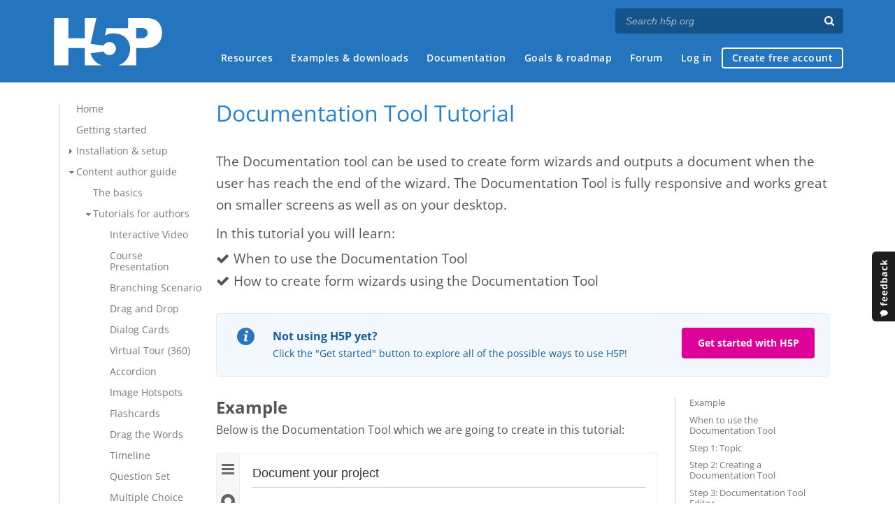

--- FILE ---
content_type: text/html; charset=utf-8
request_url: https://h5p.org/comment/13975
body_size: 25938
content:
<!DOCTYPE html>
<html lang="en">
<head>
<link href='https://fonts.googleapis.com/css?family=Open+Sans:400,300,600,700,400italic' rel='stylesheet' type='text/css'>
<meta name="theme-color" content="#1d1d1d"/>
<meta charset="utf-8" />
<meta name="Generator" content="Drupal 7 (http://drupal.org)" />
<link rel="canonical" href="/tutorial-documentation-tool" />
<link rel="shortlink" href="/node/4633" />
<meta name="viewport" content="width=device-width" />
<link rel="shortcut icon" href="https://h5p.org/sites/all/themes/professional_themec/favicon.ico" type="image/vnd.microsoft.icon" />
<meta name="description" content="H5P empowers everyone to create, share and reuse interactive content - all you need is a web browser and a web site that supports H5P." />
<meta name="keywords" content="HTML5 Package, Interactive Content, Rich Web Experience, Create Content, Share Content, CMS Plugin, Learning Game" />
<meta property="fb:app_id" content="558912894266983" />
<meta property="fb:admins" content="867735611" />
<meta property="fb:admins" content="100001253377485" />
<meta property="fb:admins" content="525596957" />
<meta property="og:title" content="Documentation Tool" />
<meta property="og:url" content="https://h5p.org/tutorial-documentation-tool" />
<meta property="og:type" content="website" />
<meta property="og:description" content="H5P empowers everyone to create, share and reuse interactive content - all you need is a web browser and a web site that supports H5P." />
<meta property="og:image" content="https://h5p.org/sites/all/themes/professional_themec/images/h5p-logo-box.png" />
<title>Documentation Tool Tutorial | H5P</title>
<link type="text/css" rel="stylesheet" href="https://h5p.org/sites/default/files/css/css_xE-rWrJf-fncB6ztZfd2huxqgxu4WO-qwma6Xer30m4.css" media="all" />
<link type="text/css" rel="stylesheet" href="https://h5p.org/sites/default/files/css/css_hPAfOlBxf5KcHMXkZ9hPaVCmXlfxgmvAtqyD71YS-TA.css" media="all" />
<link type="text/css" rel="stylesheet" href="https://h5p.org/sites/default/files/css/css_VWGhZkkR4B4tMJA7PC_wov8dAxaI-MS03BCM3K8jjJA.css" media="screen" />
<link type="text/css" rel="stylesheet" href="https://h5p.org/sites/default/files/css/css_1zSForuZe2Ei7H5iq4lG0V1x9WQH7aB3YiRPIAhFEzw.css" media="all" />
<link type="text/css" rel="stylesheet" href="https://h5p.org/sites/default/files/css/css_PCcdauL3xH351WBK_SPuieyV1VeaH3zMJPfpxH-O7UU.css" media="all" />
<link type="text/css" rel="stylesheet" href="https://h5p.org/sites/default/files/css/css_hHkx1IbREBKPO_NnXLI5vcasSBqve2qnR9iPNDewfnY.css" media="all" />
<script>
(function(){var a=window.mutiny=window.mutiny||{};if(!window.mutiny.client){a.client={_queue:{}};var b=["identify","trackConversion"];var c=[].concat(b,["defaultOptOut","optOut","optIn"]);var d=function factory(c){return function(){for(var d=arguments.length,e=new Array(d),f=0;f<d;f++){e[f]=arguments[f]}a.client._queue[c]=a.client._queue[c]||[];if(b.includes(c)){return new Promise(function(b,d){a.client._queue[c].push({args:e,resolve:b,reject:d})})}else{a.client._queue[c].push({args:e})}}};c.forEach(function(b){a.client[b]=d(b)})}})();
</script>
<script data-cfasync="false" src="https://client-registry.mutinycdn.com/personalize/client/d6bb5cf03e73afb0.js"></script>
<style>:root{--primary-color-50: #dd0099;}</style>
<script type="text/javascript">
<!--//--><![CDATA[//><!--
(function(h,o,t,j,a,r){
  h.hj=h.hj||function(){(h.hj.q=h.hj.q||[]).push(arguments)};
  h._hjSettings={hjid:"134527",hjsv:6};
  a=o.getElementsByTagName('head')[0];
  r=o.createElement('script');r.async=1;
  r.src=t+h._hjSettings.hjid+j+h._hjSettings.hjsv;
  a.appendChild(r);
})(window,document,'//static.hotjar.com/c/hotjar-','.js?sv=');
//--><!]]>
</script>
<script type="text/javascript" src="https://h5p.org/misc/jquery.js?v=1.4.4"></script>
<script type="text/javascript" src="https://h5p.org/misc/jquery-extend-3.4.0.js?v=1.4.4"></script>
<script type="text/javascript" src="https://h5p.org/misc/jquery-html-prefilter-3.5.0-backport.js?v=1.4.4"></script>
<script type="text/javascript" src="https://h5p.org/misc/jquery.once.js?v=1.2"></script>
<script type="text/javascript" src="https://h5p.org/misc/drupal.js?t2h1ms"></script>
<script type="text/javascript" src="https://h5p.org/misc/form-single-submit.js?v=7.102"></script>
<script type="text/javascript" src="https://h5p.org/sites/all/modules/comment_notify/comment_notify.js?t2h1ms"></script>
<script type="text/javascript" src="https://h5p.org/sites/all/libraries/syntaxhighlighter/scripts/shCore.js?t2h1ms"></script>
<script type="text/javascript" src="https://h5p.org/sites/all/libraries/syntaxhighlighter/scripts/shBrushCss.js?t2h1ms"></script>
<script type="text/javascript" src="https://h5p.org/sites/all/libraries/syntaxhighlighter/scripts/shBrushJScript.js?t2h1ms"></script>
<script type="text/javascript" src="https://h5p.org/sites/all/libraries/syntaxhighlighter/scripts/shBrushPhp.js?t2h1ms"></script>
<script type="text/javascript" src="https://h5p.org/sites/all/libraries/syntaxhighlighter/scripts/shBrushSass.js?t2h1ms"></script>
<script type="text/javascript" src="https://h5p.org/sites/all/libraries/syntaxhighlighter/scripts/shBrushSql.js?t2h1ms"></script>
<script type="text/javascript" src="https://h5p.org/sites/all/libraries/syntaxhighlighter/scripts/shBrushXml.js?t2h1ms"></script>
<script type="text/javascript" src="https://h5p.org/sites/all/modules/codefilter/codefilter.js?t2h1ms"></script>
<script type="text/javascript" src="https://h5p.org/sites/all/modules/h5p_org/scripts/h5p_org.js?t2h1ms"></script>
<script type="text/javascript" src="https://h5p.org/sites/all/modules/custom_search/js/custom_search.js?t2h1ms"></script>
<script type="text/javascript" src="https://h5p.org/sites/all/modules/h5p/library/js/jquery.js?t2h1ms"></script>
<script type="text/javascript" src="https://h5p.org/sites/all/modules/h5p/library/js/h5p.js?t2h1ms"></script>
<script type="text/javascript" src="https://h5p.org/sites/all/modules/h5p/library/js/h5p-event-dispatcher.js?t2h1ms"></script>
<script type="text/javascript" src="https://h5p.org/sites/all/modules/h5p/library/js/h5p-x-api-event.js?t2h1ms"></script>
<script type="text/javascript" src="https://h5p.org/sites/all/modules/h5p/library/js/h5p-x-api.js?t2h1ms"></script>
<script type="text/javascript" src="https://h5p.org/sites/all/modules/h5p/library/js/h5p-content-type.js?t2h1ms"></script>
<script type="text/javascript" src="https://h5p.org/sites/all/modules/h5p/library/js/h5p-confirmation-dialog.js?t2h1ms"></script>
<script type="text/javascript" src="https://h5p.org/sites/all/modules/h5p/library/js/h5p-action-bar.js?t2h1ms"></script>
<script type="text/javascript" src="https://h5p.org/sites/all/modules/h5p/library/js/request-queue.js?t2h1ms"></script>
<script type="text/javascript" src="https://h5p.org/sites/all/modules/h5p/library/js/h5p-tooltip.js?t2h1ms"></script>
<script type="text/javascript" src="https://h5p.org/sites/all/modules/h5p/library/js/h5p-generate-h5p.js?t2h1ms"></script>
<script type="text/javascript">
<!--//--><![CDATA[//><!--
H5PIntegration = {"baseUrl":"https:\/\/h5p.org","url":"\/sites\/default\/files\/h5p","postUserStatistics":false,"ajax":{"setFinished":"\/h5p-ajax\/set-finished.json?token=33af572b02429","contentUserData":"\/h5p-ajax\/content-user-data\/:contentId\/:dataType\/:subContentId?token=b87bc02dad8ce"},"saveFreq":false,"l10n":{"H5P":{"fullscreen":"Fullscreen","disableFullscreen":"Disable fullscreen","download":"Download","copyrights":"Rights of use","embed":"Embed","size":"Size","showAdvanced":"Show advanced","hideAdvanced":"Hide advanced","advancedHelp":"Include this script on your website if you want dynamic sizing of the embedded content:","copyrightInformation":"Rights of use","close":"Close","title":"Title","author":"Author","year":"Year","source":"Source","license":"License","thumbnail":"Thumbnail","noCopyrights":"No copyright information available for this content.","reuse":"Reuse","reuseContent":"Reuse Content","reuseDescription":"Reuse this content.","downloadDescription":"Download this content as a H5P file.","copyrightsDescription":"View copyright information for this content.","embedDescription":"View the embed code for this content.","h5pDescription":"Visit H5P.org to check out more cool content.","contentChanged":"This content has changed since you last used it.","startingOver":"You'll be starting over.","by":"by","showMore":"Show more","showLess":"Show less","subLevel":"Sublevel","confirmDialogHeader":"Confirm action","confirmDialogBody":"Please confirm that you wish to proceed. This action is not reversible.","cancelLabel":"Cancel","confirmLabel":"Confirm","licenseU":"Undisclosed","licenseCCBY":"Attribution","licenseCCBYSA":"Attribution-ShareAlike","licenseCCBYND":"Attribution-NoDerivs","licenseCCBYNC":"Attribution-NonCommercial","licenseCCBYNCSA":"Attribution-NonCommercial-ShareAlike","licenseCCBYNCND":"Attribution-NonCommercial-NoDerivs","licenseCC40":"4.0 International","licenseCC30":"3.0 Unported","licenseCC25":"2.5 Generic","licenseCC20":"2.0 Generic","licenseCC10":"1.0 Generic","licenseGPL":"General Public License","licenseV3":"Version 3","licenseV2":"Version 2","licenseV1":"Version 1","licensePD":"Public Domain","licenseCC010":"CC0 1.0 Universal (CC0 1.0) Public Domain Dedication","licensePDM":"Public Domain Mark","licenseC":"Copyright","contentType":"Content Type","licenseExtras":"License Extras","changes":"Changelog","contentCopied":"Content is copied to the clipboard","connectionLost":"Connection lost. Results will be stored and sent when you regain connection.","connectionReestablished":"Connection reestablished.","resubmitScores":"Attempting to submit stored results.","offlineDialogHeader":"Your connection to the server was lost","offlineDialogBody":"We were unable to send information about your completion of this task. Please check your internet connection.","offlineDialogRetryMessage":"Retrying in :num....","offlineDialogRetryButtonLabel":"Retry now","offlineSuccessfulSubmit":"Successfully submitted results.","mainTitle":"Sharing <strong>:title<\/strong>","editInfoTitle":"Edit info for <strong>:title<\/strong>","cancel":"Cancel","back":"Back","next":"Next","reviewInfo":"Review info","share":"Share","saveChanges":"Save changes","registerOnHub":"Register on the H5P Hub","updateRegistrationOnHub":"Save account settings","requiredInfo":"Required Info","optionalInfo":"Optional Info","reviewAndShare":"Review & Share","reviewAndSave":"Review & Save","shared":"Shared","currentStep":"Step :step of :total","sharingNote":"All content details can be edited after sharing","licenseDescription":"Select a license for your content","licenseVersion":"License Version","licenseVersionDescription":"Select a license version","disciplineLabel":"Disciplines","disciplineDescription":"You can select multiple disciplines","disciplineLimitReachedMessage":"You can select up to :numDisciplines disciplines","discipline":{"searchPlaceholder":"Type to search for disciplines","in":"in","dropdownButton":"Dropdown button"},"removeChip":"Remove :chip from the list","keywordsPlaceholder":"Add keywords","keywords":"Keywords","keywordsDescription":"You can add multiple keywords separated by commas. Press \"Enter\" or \"Add\" to confirm keywords","altText":"Alt text","reviewMessage":"Please review the info below before you share","subContentWarning":"Sub-content (images, questions etc.) will be shared under :license unless otherwise specified in the authoring tool","disciplines":"Disciplines","shortDescription":"Short description","longDescription":"Long description","icon":"Icon","screenshots":"Screenshots","helpChoosingLicense":"Help me choose a license","shareFailed":"Share failed.","editingFailed":"Editing failed.","shareTryAgain":"Something went wrong, please try to share again.","pleaseWait":"Please wait...","language":"Language","level":"Level","shortDescriptionPlaceholder":"Short description of your content","longDescriptionPlaceholder":"Long description of your content","description":"Description","iconDescription":"640x480px. If not selected content will use category icon","screenshotsDescription":"Add up to five screenshots of your content","submitted":"Submitted!","isNowSubmitted":"Is now submitted to H5P Hub","changeHasBeenSubmitted":"A change has been submited for","contentAvailable":"Your content will normally be available in the Hub within one business day.","contentUpdateSoon":"Your content will update soon","contentLicenseTitle":"Content License Info","licenseDialogDescription":"Click on a specific license to get info about proper usage","publisherFieldTitle":"Publisher","publisherFieldDescription":"This will display as the \"Publisher name\" on shared content","emailAddress":"Email Address","publisherDescription":"Publisher description","publisherDescriptionText":"This will be displayed under \"Publisher info\" on shared content","contactPerson":"Contact Person","phone":"Phone","address":"Address","city":"City","zip":"Zip","country":"Country","logoUploadText":"Organization logo or avatar","acceptTerms":"I accept the <a href=\":url\" target=\"_blank\">terms of use<\/a>","successfullyRegistred":"You have successfully registered an account on the H5P Hub","successfullyRegistredDescription":"You account details can be changed","successfullyUpdated":"Your H5P Hub account settings have successfully been changed","accountDetailsLinkText":"here","registrationTitle":"H5P Hub Registration","registrationFailed":"An error occurred","registrationFailedDescription":"We were not able to create an account at this point. Something went wrong. Try again later.","maxLength":":length is the maximum number of characters","keywordExists":"Keyword already exists!","licenseDetails":"License details","remove":"Remove","removeImage":"Remove image","cancelPublishConfirmationDialogTitle":"Cancel sharing","cancelPublishConfirmationDialogDescription":"Are you sure you want to cancel the sharing process?","cancelPublishConfirmationDialogCancelButtonText":"No","cancelPublishConfirmationDialogConfirmButtonText":"Yes","add":"Add","age":"Typical age","ageDescription":"The target audience of this content. Possible input formats separated by commas: \"1,34-45,-50,59-\".","invalidAge":"Invalid input format for Typical age. Possible input formats separated by commas: \"1, 34-45, -50, -59-\".","contactPersonDescription":"H5P will reach out to the contact person in case there are any issues with the content shared by the publisher. The contact person's name or other information will not be published or shared with third parties","emailAddressDescription":"The email address will be used by H5P to reach out to the publisher in case of any issues with the content or in case the publisher needs to recover their account. It will not be published or shared with any third parties","copyrightWarning":"Copyrighted material cannot be shared in the H5P Content Hub. If the content is licensed with a OER friendly license like Creative Commons, please choose the appropriate license. If not this content cannot be shared.","keywordsExits":"Keywords already exists!","someKeywordsExits":"Some of these keywords already exist","width":"width","height":"height","rotateLeft":"Rotate Left","rotateRight":"Rotate Right","cropImage":"Crop Image","confirmCrop":"Confirm Crop","cancelCrop":"Cancel Crop"}},"hubIsEnabled":true,"reportingIsEnabled":true,"crossorigin":null,"crossoriginCacheBuster":null,"libraryConfig":null,"pluginCacheBuster":"?t2h1ms","libraryUrl":"\/sites\/all\/modules\/h5p\/library\/js","siteUrl":"https:\/\/h5p.org\/","contents":{"cid-4794":{"library":"H5P.DocumentationTool 1.8","jsonContent":"{\"taskDescription\":\"Document your project\",\"pagesList\":[{\"params\":{\"elementList\":[{\"params\":{\"text\":\"<p>This wizard allows you to document how you work on your project in a structured way.&nbsp;<\\\/p>\\n\\n<p>In order to document your project properly, you should include the following steps:&nbsp;<\\\/p>\\n\\n<ol>\\n\\t<li>Goals<\\\/li>\\n\\t<li>Project work<\\\/li>\\n\\t<li>Evaluation<\\\/li>\\n\\t<li>Goals assessment<\\\/li>\\n<\\\/ol>\\n\\n<p>It's important you take notes during your actual project work. You'll make good use of them here.<\\\/p>\\n\"},\"library\":\"H5P.Text 1.1\",\"subContentId\":\"eb282f7e-d14e-4ed0-a129-1ce4ead15e44\"},{\"params\":{\"inputFieldSize\":\"1\",\"requiredField\":false,\"taskDescription\":\"<p>Start by submitting the title of your project:<\\\/p>\\n\",\"placeholderText\":\"Insert Title\"},\"library\":\"H5P.TextInputField 1.2\",\"subContentId\":\"7c930341-c523-4e65-b763-71074f6a1e56\"},{\"params\":{\"inputFieldSize\":\"1\",\"requiredField\":false,\"taskDescription\":\"<p>Start date:<\\\/p>\\n\",\"placeholderText\":\"Insert Date\"},\"library\":\"H5P.TextInputField 1.2\",\"subContentId\":\"bfd5d731-f352-4341-b538-df2f0c0160fb\"},{\"params\":{\"inputFieldSize\":\"1\",\"requiredField\":false,\"taskDescription\":\"<p>Your Name:<\\\/p>\\n\",\"placeholderText\":\"Insert Name\"},\"library\":\"H5P.TextInputField 1.2\",\"subContentId\":\"34ae2b3f-cff9-4a07-b193-9f80539a3ca6\"}],\"helpTextLabel\":\"More information\",\"helpText\":\"\"},\"library\":\"H5P.StandardPage 1.5\",\"subContentId\":\"8ecc3ee0-2b28-4c9b-b521-eaf1fc3911f8\",\"metadata\":{\"title\":\"Document your project\",\"license\":\"U\"}},{\"params\":{\"description\":\"<p>Add goals for your project work by pressing the button below. You should describe each goal in your own words.<\\\/p>\\n\",\"defineGoalText\":\"Add goal\",\"definedGoalLabel\":\"Goal\",\"defineGoalPlaceholder\":\"Write here...\",\"goalsAddedText\":\"Goals added:\",\"specifyGoalText\":\"Specify\",\"removeGoalText\":\"Remove\",\"helpTextLabel\":\"Read More\",\"helpText\":\"<p>In this step you define the goals for your project work.&nbsp;<\\\/p>\\n\\n<p>Press the Add goal button to add a new goal to the list.<\\\/p>\\n\\n<p>You can add as many goals as you like.&nbsp;<\\\/p>\\n\"},\"library\":\"H5P.GoalsPage 1.5\",\"subContentId\":\"54fffc77-29f9-4451-8c97-9daa1d147900\",\"metadata\":{\"title\":\"Goals\",\"license\":\"U\"}},{\"params\":{\"elementList\":[{\"params\":{\"text\":\"<p>In this step you're going to describe what you did when you were working on the project. Remember to explain the choices you have made.<\\\/p>\\n\\n<p>Here,&nbsp;you will probably need the notes you took during the actual project work.&nbsp;<\\\/p>\\n\"},\"library\":\"H5P.Text 1.1\",\"subContentId\":\"517f77c6-fd47-40e9-86e1-aa6db76f4374\"},{\"params\":{\"inputFieldSize\":\"10\",\"requiredField\":false,\"taskDescription\":\"\"},\"library\":\"H5P.TextInputField 1.2\",\"subContentId\":\"65c9202f-d495-4b4e-850e-bbc72989cbd5\"}],\"helpTextLabel\":\"Read More\",\"helpText\":\"<p>In this step you are going to describe how you did the actual project work.&nbsp;<\\\/p>\\n\\n<p>Checklist:&nbsp;<\\\/p>\\n\\n<ul>\\n\\t<li>Did you have to deviate from your plan? In what way and why?<\\\/li>\\n\\t<li>Did any unexpected events occur? How did you manage such events? Explain your decisions.&nbsp;<\\\/li>\\n<\\\/ul>\\n\"},\"library\":\"H5P.StandardPage 1.5\",\"subContentId\":\"9fcec0c7-9c51-41bf-b0aa-d4e5aeb3402d\",\"metadata\":{\"title\":\"Project Work\",\"license\":\"U\"}},{\"params\":{\"elementList\":[{\"params\":{\"text\":\"<p>In this step you are going to evaluate your project work. Were the results of the project work as expected? If no, then why not? What have you learned?<\\\/p>\\n\"},\"library\":\"H5P.Text 1.1\",\"subContentId\":\"46b0ae8f-709b-4311-ab65-b9977b004756\"},{\"params\":{\"inputFieldSize\":\"10\",\"requiredField\":false,\"taskDescription\":\"\"},\"library\":\"H5P.TextInputField 1.2\",\"subContentId\":\"19700c75-ce06-4b34-9e25-3281818d898d\"}],\"helpTextLabel\":\"Read More\",\"helpText\":\"<p>In this step you should evalate your project work results. Finally you should sum up what you have learned while working on your project.&nbsp;<\\\/p>\\n\\n<p>Checlist:&nbsp;<\\\/p>\\n\\n<ul>\\n\\t<li>What were you satisfied with?<\\\/li>\\n\\t<li>What would you have done otherwise?<\\\/li>\\n\\t<li>What have you learned?<\\\/li>\\n<\\\/ul>\\n\"},\"library\":\"H5P.StandardPage 1.5\",\"subContentId\":\"29e40bba-3203-49b2-89a0-078c33aa9463\",\"metadata\":{\"title\":\"Evaluation\",\"license\":\"U\"}},{\"params\":{\"description\":\"<p>In this step you should assess how well you achieved the&nbsp;goals you defined&nbsp;for the project.<\\\/p>\\n\",\"lowRating\":\"Achieved completely\",\"midRating\":\"Achieved partially\",\"highRating\":\"Did not achieve\",\"noGoalsText\":\"You have not chosen any goals yet.\",\"helpTextLabel\":\"Read More\",\"helpText\":\"<p>It's important that you assess your goal achievement at the end of the project. This way, you'll be able to improve and do better next time.&nbsp;<\\\/p>\\n\\n<p>You will be able to rate each goal you defined in the Golas step&nbsp;into three categories:&nbsp;<\\\/p>\\n\\n<ul>\\n\\t<li>Goals you achieved completey<\\\/li>\\n\\t<li>Goals you achieved partially<\\\/li>\\n\\t<li>Goals you didn't achieve<\\\/li>\\n<\\\/ul>\\n\"},\"library\":\"H5P.GoalsAssessmentPage 1.4\",\"subContentId\":\"8c2238c2-aae7-48ba-ba60-894819ed0271\",\"metadata\":{\"title\":\"Goals assessment\",\"license\":\"U\"}},{\"params\":{\"description\":\"<p>Well done!<\\\/p>\\n\\n<p>On this page you can choose to export all your submitted text, as well as your&nbsp;goals and goal&nbsp;assessments.<\\\/p>\\n\",\"createDocumentLabel\":\"Create document\",\"selectAllTextLabel\":\"Select all text\",\"exportTextLabel\":\"Export text\",\"helpTextLabel\":\"Read More\",\"requiresInputErrorMessage\":\"One or more required input fields need to be filled.\",\"helpText\":\"<p>Press the Create document button to preview. From the preview, you can choose to select all your text and copy it, or you can download the text as a Word document.&nbsp;<\\\/p>\\n\"},\"library\":\"H5P.DocumentExportPage 1.5\",\"subContentId\":\"39caee51-c65f-43dc-bd1c-97e5576382ed\",\"metadata\":{\"title\":\"Done\",\"license\":\"U\"}}]}","fullScreen":"0","exportUrl":"https:\/\/h5p.org\/sites\/default\/files\/h5p\/exports\/documentation-tool-2-4794.h5p","embedCode":"<iframe src=\"https:\/\/h5p.org\/h5p\/embed\/4645\" width=\":w\" height=\":h\" frameborder=\"0\" allowfullscreen=\"allowfullscreen\" allow=\"geolocation *; microphone *; camera *; midi *; encrypted-media *\" title=\"Documentation Tool \"><\/iframe>","resizeCode":"<script src=\"https:\/\/h5p.org\/sites\/all\/modules\/h5p\/library\/js\/h5p-resizer.js\" charset=\"UTF-8\"><\/script>","mainId":"4645","url":"https:\/\/h5p.org\/node\/4645","contentUserData":[{"state":"{}"}],"displayOptions":{"frame":true,"export":true,"embed":true,"copyright":true,"icon":true,"copy":false},"metadata":{"title":"Documentation Tool ","license":"U"},"styles":["https:\/\/h5p.org\/sites\/default\/files\/css\/css_9ufEgeGwcrtxZHZd8zrhTxXR6hiy_9vFcQy5gPCa4i4.css"],"scripts":["\/sites\/default\/files\/h5p\/libraries\/H5P.Text-1.1\/scripts\/text.js?ver=1.1.17","\/sites\/default\/files\/h5p\/libraries\/H5P.TextInputField-1.2.17\/text-input-field.js?ver=1.2.17","\/sites\/default\/files\/h5p\/libraries\/H5P.TextInputField-1.2.17\/xapi-generator.js?ver=1.2.17","\/sites\/default\/files\/h5p\/libraries\/H5P.Image-1.1\/image.js?ver=1.1.22","\/sites\/default\/files\/h5p\/libraries\/H5P.StandardPage-1.5.16\/standard-page.js?ver=1.5.16","\/sites\/default\/files\/h5p\/libraries\/H5P.Transition-1.0\/transition.js?ver=1.0.4","\/sites\/default\/files\/h5p\/libraries\/H5P.JoubelUI-1.3\/js\/joubel-help-dialog.js?ver=1.3.19","\/sites\/default\/files\/h5p\/libraries\/H5P.JoubelUI-1.3\/js\/joubel-message-dialog.js?ver=1.3.19","\/sites\/default\/files\/h5p\/libraries\/H5P.JoubelUI-1.3\/js\/joubel-progress-circle.js?ver=1.3.19","\/sites\/default\/files\/h5p\/libraries\/H5P.JoubelUI-1.3\/js\/joubel-simple-rounded-button.js?ver=1.3.19","\/sites\/default\/files\/h5p\/libraries\/H5P.JoubelUI-1.3\/js\/joubel-speech-bubble.js?ver=1.3.19","\/sites\/default\/files\/h5p\/libraries\/H5P.JoubelUI-1.3\/js\/joubel-throbber.js?ver=1.3.19","\/sites\/default\/files\/h5p\/libraries\/H5P.JoubelUI-1.3\/js\/joubel-tip.js?ver=1.3.19","\/sites\/default\/files\/h5p\/libraries\/H5P.JoubelUI-1.3\/js\/joubel-slider.js?ver=1.3.19","\/sites\/default\/files\/h5p\/libraries\/H5P.JoubelUI-1.3\/js\/joubel-score-bar.js?ver=1.3.19","\/sites\/default\/files\/h5p\/libraries\/H5P.JoubelUI-1.3\/js\/joubel-progressbar.js?ver=1.3.19","\/sites\/default\/files\/h5p\/libraries\/H5P.JoubelUI-1.3\/js\/joubel-ui.js?ver=1.3.19","\/sites\/default\/files\/h5p\/libraries\/H5P.GoalsPage-1.5\/goals-page.js?ver=1.5.21","\/sites\/default\/files\/h5p\/libraries\/H5P.GoalsPage-1.5\/goal-instance.js?ver=1.5.21","\/sites\/default\/files\/h5p\/libraries\/H5P.GoalsAssessmentPage-1.4\/goals-assessment-page.js?ver=1.4.17","\/sites\/default\/files\/h5p\/libraries\/H5P.DocumentExportPage-1.5.19\/dist\/h5p-document-export-page.js?ver=1.5.19","\/sites\/default\/files\/h5p\/libraries\/H5P.DocumentationTool-1.8.27\/navigation-menu.js?ver=1.8.27","\/sites\/default\/files\/h5p\/libraries\/H5P.DocumentationTool-1.8.27\/documentation-tool.js?ver=1.8.27","\/sites\/all\/modules\/h5p_ga\/h5p-ga.js?ver=0.0.1","\/sites\/all\/modules\/h5p_org\/scripts\/h5p-org-try-out-message-embed-popup.js?ver=1"]}},"libraryDirectories":{"H5P.Text-1.1":"H5P.Text-1.1","H5P.TextInputField-1.2":"H5P.TextInputField-1.2.17","H5P.Image-1.1":"H5P.Image-1.1","H5P.StandardPage-1.5":"H5P.StandardPage-1.5.16","FontAwesome-4.5":"FontAwesome-4.5","H5P.Transition-1.0":"H5P.Transition-1.0","H5P.FontIcons-1.0":"H5P.FontIcons-1.0","H5P.JoubelUI-1.3":"H5P.JoubelUI-1.3","H5P.GoalsPage-1.5":"H5P.GoalsPage-1.5","H5P.GoalsAssessmentPage-1.4":"H5P.GoalsAssessmentPage-1.4","H5P.DocumentExportPage-1.5":"H5P.DocumentExportPage-1.5.19","H5P.DocumentationTool-1.8":"H5P.DocumentationTool-1.8.27"},"core":{"scripts":["\/sites\/all\/modules\/h5p\/library\/js\/jquery.js?t2h1ms","\/sites\/all\/modules\/h5p\/library\/js\/h5p.js?t2h1ms","\/sites\/all\/modules\/h5p\/library\/js\/h5p-event-dispatcher.js?t2h1ms","\/sites\/all\/modules\/h5p\/library\/js\/h5p-x-api-event.js?t2h1ms","\/sites\/all\/modules\/h5p\/library\/js\/h5p-x-api.js?t2h1ms","\/sites\/all\/modules\/h5p\/library\/js\/h5p-content-type.js?t2h1ms","\/sites\/all\/modules\/h5p\/library\/js\/h5p-confirmation-dialog.js?t2h1ms","\/sites\/all\/modules\/h5p\/library\/js\/h5p-action-bar.js?t2h1ms","\/sites\/all\/modules\/h5p\/library\/js\/request-queue.js?t2h1ms","\/sites\/all\/modules\/h5p\/library\/js\/h5p-tooltip.js?t2h1ms","\/sites\/all\/modules\/h5p\/library\/js\/h5p-generate-h5p.js?t2h1ms"],"styles":["\/sites\/all\/modules\/h5p\/library\/styles\/h5p.css?t2h1ms","\/sites\/all\/modules\/h5p\/library\/styles\/h5p-confirmation-dialog.css?t2h1ms","\/sites\/all\/modules\/h5p\/library\/styles\/h5p-core-button.css?t2h1ms","\/sites\/all\/modules\/h5p\/library\/styles\/h5p-tooltip.css?t2h1ms","\/sites\/all\/modules\/h5p\/library\/styles\/h5p-table.css?t2h1ms"]}};
//--><!]]>
</script>
<script type="text/javascript" src="https://h5p.org/sites/all/themes/professional_themec/js/custom.js?t2h1ms"></script>
<script type="text/javascript">
<!--//--><![CDATA[//><!--
jQuery.extend(Drupal.settings, {"basePath":"\/","pathPrefix":"","setHasJsCookie":0,"ajaxPageState":{"theme":"professional_themec","theme_token":"iBmF1g7mPcKvUK10WotbcEYsG5Pxyds2beAfsJ-KY4U","js":{"sites\/all\/modules\/syntaxhighlighter\/syntaxhighlighter.min.js":1,"0":1,"misc\/jquery.js":1,"misc\/jquery-extend-3.4.0.js":1,"misc\/jquery-html-prefilter-3.5.0-backport.js":1,"misc\/jquery.once.js":1,"misc\/drupal.js":1,"misc\/form-single-submit.js":1,"sites\/all\/modules\/comment_notify\/comment_notify.js":1,"sites\/all\/libraries\/syntaxhighlighter\/scripts\/shCore.js":1,"sites\/all\/libraries\/syntaxhighlighter\/scripts\/shBrushCss.js":1,"sites\/all\/libraries\/syntaxhighlighter\/scripts\/shBrushJScript.js":1,"sites\/all\/libraries\/syntaxhighlighter\/scripts\/shBrushPhp.js":1,"sites\/all\/libraries\/syntaxhighlighter\/scripts\/shBrushSass.js":1,"sites\/all\/libraries\/syntaxhighlighter\/scripts\/shBrushSql.js":1,"sites\/all\/libraries\/syntaxhighlighter\/scripts\/shBrushXml.js":1,"sites\/all\/modules\/codefilter\/codefilter.js":1,"sites\/all\/modules\/h5p_org\/scripts\/h5p_org.js":1,"sites\/all\/modules\/custom_search\/js\/custom_search.js":1,"sites\/all\/modules\/h5p\/library\/js\/jquery.js":1,"sites\/all\/modules\/h5p\/library\/js\/h5p.js":1,"sites\/all\/modules\/h5p\/library\/js\/h5p-event-dispatcher.js":1,"sites\/all\/modules\/h5p\/library\/js\/h5p-x-api-event.js":1,"sites\/all\/modules\/h5p\/library\/js\/h5p-x-api.js":1,"sites\/all\/modules\/h5p\/library\/js\/h5p-content-type.js":1,"sites\/all\/modules\/h5p\/library\/js\/h5p-confirmation-dialog.js":1,"sites\/all\/modules\/h5p\/library\/js\/h5p-action-bar.js":1,"sites\/all\/modules\/h5p\/library\/js\/request-queue.js":1,"sites\/all\/modules\/h5p\/library\/js\/h5p-tooltip.js":1,"sites\/all\/modules\/h5p\/library\/js\/h5p-generate-h5p.js":1,"1":1,"sites\/all\/themes\/professional_themec\/js\/custom.js":1},"css":{"modules\/system\/system.base.css":1,"modules\/system\/system.menus.css":1,"modules\/system\/system.messages.css":1,"modules\/system\/system.theme.css":1,"sites\/all\/modules\/comment_notify\/comment_notify.css":1,"sites\/all\/modules\/codefilter\/codefilter.css":1,"modules\/comment\/comment.css":1,"modules\/field\/theme\/field.css":1,"sites\/all\/modules\/logintoboggan\/logintoboggan.css":1,"modules\/node\/node.css":1,"modules\/search\/search.css":1,"modules\/user\/user.css":1,"modules\/forum\/forum.css":1,"sites\/all\/modules\/views\/css\/views.css":1,"sites\/all\/modules\/media\/modules\/media_wysiwyg\/css\/media_wysiwyg.base.css":1,"sites\/all\/modules\/ctools\/css\/ctools.css":1,"sites\/all\/libraries\/syntaxhighlighter\/styles\/shCore.css":1,"sites\/all\/libraries\/syntaxhighlighter\/styles\/shThemeRDark.css":1,"sites\/all\/modules\/h5p\/library\/styles\/h5p.css":1,"sites\/all\/modules\/h5p\/library\/styles\/h5p-confirmation-dialog.css":1,"sites\/all\/modules\/h5p\/library\/styles\/h5p-core-button.css":1,"sites\/all\/modules\/h5p\/library\/styles\/h5p-tooltip.css":1,"sites\/all\/modules\/h5p\/library\/styles\/h5p-table.css":1,"sites\/all\/modules\/feedback_simple\/feedback_simple.css":1,"sites\/all\/themes\/professional_themec\/css\/style.css":1,"sites\/all\/themes\/professional_themec\/css\/font-awesome.min.css":1}},"custom_search":{"form_target":"_self","solr":0},"h5porg":{"hideQuickMenu":false},"urlIsAjaxTrusted":{"\/search\/node":true}});
//--><!]]>
</script>
<!--[if lt IE 9]><script src="http://html5shiv.googlecode.com/svn/trunk/html5.js"></script><![endif]-->
<script>
  (function(i,s,o,g,r,a,m){i['GoogleAnalyticsObject']=r;i[r]=i[r]||function(){
  (i[r].q=i[r].q||[]).push(arguments)},i[r].l=1*new Date();a=s.createElement(o),
  m=s.getElementsByTagName(o)[0];a.async=1;a.src=g;m.parentNode.insertBefore(a,m)
  })(window,document,'script','//www.google-analytics.com/analytics.js','ga');

  ga('create', 'UA-40366432-1', 'auto');
  ga('set', 'anonymizeIp', true);
  ga('send', 'pageview');
</script>
</head>
<body class="html not-front not-logged-in one-sidebar sidebar-first page-node page-node- page-node-4633 node-type-guide">
    
<div id="wrapper" class="node-guide">
  <header id="header" role="banner">
    <div id="header-content">
              <div id="site-title"><a href="/" title="Front page">H5P – Create and Share Rich HTML5 Content and Applications</a></div>
            <div id="site-description"></div>
      <div id="search"><form class="search-form" action="/search/node" method="post" id="search-form" accept-charset="UTF-8"><div><div class="container-inline form-wrapper" id="edit-basic"><div class="form-item form-type-textfield form-item-keys">
  <label for="edit-keys">Enter your keywords </label>
 <input placeholder="Search h5p.org" autocomplete="off" type="text" id="edit-keys" name="keys" value="" size="40" maxlength="255" class="form-text" />
</div>
<input aria-label="Search" type="submit" id="edit-submit" name="op" value="" class="form-submit" /></div><input type="hidden" name="form_build_id" value="form-2fTx6nxmoiHi3S60nG7vVC_NvbpUluqU9256ZsLm-vM" />
<input type="hidden" name="form_id" value="search_form" />
</div></form></div>
      <nav id="main-menu" role="navigation">
        <a class="nav-toggle" href="#">Menu</a>
        <div class="menu-navigation-container">
          <h2 class="element-invisible">Main menu</h2><ul class="links main-menu clearfix"><li class="menu-1506 first"><a href="/h5p-webinars-2026" title="">Resources</a></li>
<li class="menu-245"><a href="/content-types-and-applications" title="">Examples &amp; downloads</a></li>
<li class="menu-922"><a href="/documentation" title="">Documentation</a></li>
<li class="menu-246"><a href="/roadmap">Goals &amp; roadmap</a></li>
<li class="menu-284"><a href="/forum" title="">Forum</a></li>
<li class="menu-636"><a href="/user" title="">Log in</a></li>
<li class="menu-637 last"><a href="/user/register?destination=welcome-to-the-h5p-community" title="">Create free account</a></li>
</ul>        </div>
        <div class="clear"></div>
      </nav><!-- end main-menu -->
      <div class="clear"></div>
    </div>

  </header>

  <div id="container">


    <div class="content-sidebar-wrap">

                <aside id="sidebar-first" role="complementary">
          <div class="region region-sidebar-first">
  <div id="block-menu-menu-documentation" class="block block-menu">

        <h2 >Documentation index</h2>
    
  <div class="content">
    <ul class="menu"><li class="first last expanded active-trail"><a href="/documentation" class="active-trail">Home</a><ul class="menu"><li class="first leaf"><a href="/getting-started" title="New to H5P? Start here!">Getting started</a></li>
<li class="collapsed"><a href="/installation" title="Learn to install and configure H5P.">Installation &amp; setup</a></li>
<li class="expanded active-trail"><a href="/documentation/for-authors" title="Learn how to create H5P content. Tutorials and guides for content authors." class="active-trail">Content author guide</a><ul class="menu"><li class="first leaf"><a href="/documentation/for-authors/the-basics">The basics</a></li>
<li class="expanded active-trail"><a href="/documentation/for-authors/tutorials" class="active-trail">Tutorials for authors</a><ul class="menu"><li class="first leaf"><a href="/tutorial-interactive-video">Interactive Video</a></li>
<li class="leaf"><a href="/tutorial-course-presentation">Course Presentation</a></li>
<li class="leaf"><a href="/tutorial-branching-scenario">Branching Scenario</a></li>
<li class="leaf"><a href="/tutorial-drag-and-drop-question">Drag and Drop</a></li>
<li class="leaf"><a href="/tutorial-dialog-cards">Dialog Cards</a></li>
<li class="leaf"><a href="/tutorial-virtual-tour">Virtual Tour (360)</a></li>
<li class="leaf"><a href="/tutorial-accordion">Accordion</a></li>
<li class="leaf"><a href="/tutorial-image-hotspots">Image Hotspots</a></li>
<li class="leaf"><a href="/tutorial-flashcards">Flashcards</a></li>
<li class="leaf"><a href="/documentation/content-author-guide/tutorials-for-authors/drag-the-words">Drag the Words</a></li>
<li class="leaf"><a href="/documentation/content-author-guide/tutorials-for-authors/timeline">Timeline</a></li>
<li class="leaf"><a href="/tutorial-question-set">Question Set</a></li>
<li class="leaf"><a href="/tutorial-multichoice-question">Multiple Choice question</a></li>
<li class="leaf"><a href="/documentation/content-author-guide/tutorials-for-authors/memory-game">Memory Game</a></li>
<li class="leaf"><a href="/agamotto-tutorial">Agamotto</a></li>
<li class="leaf active-trail active"><a href="/tutorial-documentation-tool" class="active-trail active">Documentation Tool</a></li>
<li class="leaf"><a href="/tutorial-fill-in-the-blanks">Fill in the Blanks</a></li>
<li class="leaf"><a href="/tutorial-true-false">True/False</a></li>
<li class="leaf"><a href="/tutorial-image-sequencing">Image Sequencing</a></li>
<li class="leaf"><a href="/tutorial-column">Column</a></li>
<li class="leaf"><a href="/tutorial-arithmetic-quiz">Arithmetic Quiz</a></li>
<li class="leaf"><a href="/documentation/content-author-guide/tutorials-for-authors/mark-the-words">Mark the Words</a></li>
<li class="leaf"><a href="/tutorial-chart">Chart</a></li>
<li class="leaf"><a href="/tutorial-dictation">Dictation</a></li>
<li class="leaf"><a href="/tutorial-essay">Essay</a></li>
<li class="leaf"><a href="/tutorial-image-slider">Image Slider</a></li>
<li class="leaf"><a href="/tutorial-summary">Summary</a></li>
<li class="leaf"><a href="/tutorial-collage">Collage</a></li>
<li class="leaf"><a href="/tutorial-impressive-presentation">Impressive Presentation</a></li>
<li class="leaf"><a href="/tutorial-guess-the-answer">Guess the Answer</a></li>
<li class="leaf"><a href="/tutorial-image-pairing">Image Pairing</a></li>
<li class="leaf"><a href="/documentation/content-author-guide/tutorials-for-authors/single-choice-set">Single Choice Set</a></li>
<li class="last leaf"><a href="/tutorial-advanced-fill-in-the-blanks">Advanced Fill in the Blanks Tutorial</a></li>
</ul></li>
<li class="leaf"><a href="/documentation/for-authors/analyzing-results-and-answers">Analyzing results and answers</a></li>
<li class="collapsed"><a href="/hub-docs/getting-started">Content Type Hub</a></li>
<li class="leaf"><a href="/documentation/for-authors/h5p-for-blackboard">H5P in Blackboard</a></li>
<li class="leaf"><a href="/documentation/for-authors/h5p-for-brightspace">H5P in Brightspace</a></li>
<li class="leaf"><a href="/documentation/for-authors/h5p-for-canvas">H5P in Canvas</a></li>
<li class="leaf"><a href="/documentation/for-authors/h5p-for-moodle">H5P in Moodle</a></li>
<li class="leaf"><a href="/documentation/for-authors/h5p-for-moodle-via-lti">H5P in Moodle via LTI</a></li>
<li class="leaf"><a href="/documentation/for-authors/import-and-export">Importing and exporting</a></li>
<li class="last leaf"><a href="/multilingual-content">Multilingual content</a></li>
</ul></li>
<li class="collapsed"><a href="/developers" title="Learn how to customize H5P and develop content types. Tutorials and guides for H5P developers and designers.">Developer guide</a></li>
<li class="collapsed"><a href="/contributing" title="H5P is a community-driven project. Learn how you can contribute code, translations and more to drive the project forward!">Contributing</a></li>
<li class="last leaf"><a href="/FAQ">FAQ</a></li>
</ul></li>
</ul>  </div>
  
</div> <!-- /.block -->
</div>
 <!-- /.region -->
          </aside>  <!-- /#sidebar-first -->
      
      <div id="content" class="">
          <div id="breadcrumbs"><h2 class="element-invisible">You are here</h2><nav class="breadcrumb"><a href="/">Home</a> » <a href="/documentation">Home</a> » <a href="/documentation/for-authors" title="Learn how to create H5P content. Tutorials and guides for content authors.">Content author guide</a> » <a href="/documentation/for-authors/tutorials">Tutorials for authors</a> » Documentation Tool Tutorial</nav></div>        <section id="post-content" role="main">
                                          <div class="type">H5P Guides</div>
          <h1 class="page-title">Documentation Tool Tutorial</h1>                            
                    <div class="region region-content">
  <div id="block-system-main" class="block block-system">

      
  <div class="content">
                          
      
    
  <div class="content node-guide">
    <div class="field field-name-field-introduction field-type-text field-label-hidden"><div class="field-items"><div class="field-item even"><p dir="ltr">The Documentation tool can be used to create form wizards and outputs a document when the user has reach the end of the wizard. The Documentation Tool is fully responsive and works great on smaller screens as well as on your desktop.</p><p dir="ltr">In this tutorial you will learn:</p><ul><li>When to use the Documentation Tool</li><li>How to create form wizards using the Documentation Tool</li></ul></div></div></div><div class="field field-name-field-getting-started field-type-node-reference field-label-hidden"><div class="field-items"><div class="field-item even"><div class="field field-name-body field-type-text-with-summary field-label-hidden"><div class="field-items"><div class="field-item even"><style>

.getting-started .container{
	background-color: #f2f8fe;
    border: solid 1px #dbe9f7;
    border-radius: 5px;
    color: #165d9d;
    padding: 20px 20px 20px 80px;
    width: 100%;
    box-sizing: border-box;
    margin: 0 0 30px 0;
font-size:14px;


	}
.getting-started .container:before{
	content: " ";
    background: url(/sites/all/themes/professional_themec/images/info-icon.svg) no-repeat;
    height: 25px;
    width: 25px;
    position: absolute;
    left: 30px;
	}
.getting-started  .button{
	display: inline-block; 
	margin-left:15px;
	max-width:170px; 
	width:100%;
	padding:10px; 
	background-color: #dd0099; 
	color: #ffffff; 
	text-align: center;  
	border-radius: 4px; 
	text-decoration:none;
	float:right;
	font-weight: bold;
	}
.getting-started  .button:hover{
	background-color: #bd0384; 
}
.getting-started  .box70{
	width:70%;
	float:left;
	padding-right:20px;
    box-sizing: border-box;
	}
.getting-started  .box30{
	width:30%;
	float:left;
	}
.clear{
	clear:both;
	}
@media screen and (max-width: 576px) {
.getting-started  .box30, .getting-started  .box70{
	width:100%;
	float:none;
	padding:0;
	}
.getting-started  .button{
	width:100%;
	max-width:100%;
	margin-top:10px; 
	}
}	

</style>
<div class="getting-started">
    <div class="container">
    <div class="box70">
    <span style="font-weight:bold;  font-size:16px;">Not using H5P yet?</span>
    <br/>
    <span> Click the "Get started" button to explore all of the possible ways to use H5P!</span>
    </div>
    <div class="box30">
    <a class="button" href="https://h5p.org/getting-started">Get started with H5P</a>
    </div>
    <div class="clear"></div>
    </div>
</div></div></div></div></div></div></div><div class="field field-name-body field-type-text-with-summary field-label-hidden"><div class="field-items"><div class="field-item even"><h2 dir="ltr"><a name="example" id="example"></a>Example</h2><p dir="ltr">Below is the Documentation Tool which we are going to create in this tutorial:</p><p><div class="h5p-iframe-wrapper"><iframe id="h5p-iframe-4794" class="h5p-iframe" data-content-id="4794" style="height:1px" src="about:blank" frameBorder="0" scrolling="no" allowfullscreen="allowfullscreen" allow="geolocation *; microphone *; camera *; midi *; encrypted-media *" title="Documentation Tool "></iframe></div></p><h2 dir="ltr">When to use the Documentation Tool</h2><p dir="ltr">The Documentation Tool content type aims to make it ease creating assessment wizards for goal-driven activities. It can also be used as a form wizard. While editing, the author can add multiple steps to the wizard. In each step, the author can define which content goes into that step. Content can be plain text, input fields, goals definition and goals assessment.</p><p dir="ltr">Once published, the user will be taken through the steps of the wizard. On the last step of the wizard, the user can generate a document with all the input that has been submitted. This document can be downloaded.</p><h2 dir="ltr"><a name="step-1-anchor" id="step-1-anchor"></a>Step 1: Topic</h2><p dir="ltr">In this tutorial, we are going to create the Documentation Tool mentioned in the above example</p><p dir="ltr">There are four different types of elements which document how you work on your project in a structured way, so we'll add these following elements in upcoming steps.</p><h2 dir="ltr">Step 2: Creating a Documentation Tool</h2><p>Select the <strong style="font-style: normal; font-variant-ligatures: normal; font-variant-caps: normal; font-size: 16px; font-family: 'Open Sans', arial, sans-serif;">New content </strong>option and choose<strong style="font-style: normal; font-variant-ligatures: normal; font-variant-caps: normal; font-size: 16px; font-family: 'Open Sans', arial, sans-serif;"> Documentation Tool</strong> from the list of Content types: </p><p><img src="https://h5p.org/sites/default/files/doc-tool.png" alt="" width="1377" height="1203" /></p><h2 dir="ltr">Step 3: Documentation Tool Editor</h2><p>The Documentation Tool editor should now appear and it looks like this:<br /><br /><img style="font-size: 16px;" src="https://h5p.org/sites/default/files/01_11.png" alt="" width="1440" height="742" /></p><h2 dir="ltr">Step 4: Title and Heading</h2><p dir="ltr"><span style="font-family: 'Open Sans', arial, sans-serif; font-size: 16px; font-style: normal; font-variant-ligatures: normal; font-variant-caps: normal; font-weight: 400;">Type the following text in the </span><strong>Title</strong> field: "Documentation tool". The <strong>Heading</strong><strong> </strong>will be displayed always throughout the tool even when you navigate to different pages. Type the following text in the <strong style="font-style: normal; font-variant-ligatures: normal; font-variant-caps: normal; font-size: 16px; font-family: 'Open Sans', arial, sans-serif;">Heading</strong> field: "Document your project"<br /><br /><img src="https://h5p.org/sites/default/files/02_8.png" alt="" width="1440" height="201" /></p><h2 dir="ltr">Step 5: Elements</h2><p dir="ltr">Here, we'll add the actual pages that the <strong>Documentation Tool</strong> consists of. In this tutorial, we'll add four types of pages:</p><ul><li dir="ltr">Standard Page</li><li dir="ltr">Goals Page</li><li dir="ltr">Goals Assessment Page</li><li dir="ltr">Export Document Page</li></ul><p>When the Documentation Tool editor is launched, only one undefined content type is displayed below the <strong>Elements</strong> header. You will have something like this:<br /><br /><img style="font-size: 16px;" src="https://h5p.org/sites/default/files/03_5.png" alt="" width="1440" height="601" /></p><h2 dir="ltr">Step 6: Add Standard Page</h2><p>In the Content type dropdown, select <strong>Standard page</strong>. This will load the Standard Page editor. We will add the exact same content as in the Documentation Tool mentioned in the above example. You should have now something like this:<br /><br /><img style="font-size: 16px;" src="https://h5p.org/sites/default/files/04_7.png" alt="" width="1440" height="1353" /></p><p dir="ltr">Press the<strong> Add element</strong> button to add another content type as<strong> ‘Text input field editor element’</strong>. You should have something like this now:<br /><br /><img style="font-size: 16px;" src="https://h5p.org/sites/default/files/05_4.png" alt="" width="482" height="625" /><br /><br />Press the <strong style="font-size: 16px;">Add element</strong> button to add two more content type as <strong style="font-size: 16px;">‘Text input field editor element’</strong>. You should have something like this now:<br /><br /><img src="https://h5p.org/sites/default/files/06_3.png" alt="" width="468" height="524" /><img src="https://h5p.org/sites/default/files/07_2.png" alt="" width="467" height="523" /></p><h2 dir="ltr">Step 7: Add Goals Page</h2><p dir="ltr">Press the <strong>Add Page</strong> button to add another page to the Documentation Tool. This time, we'll choose <strong>Goals Page</strong> from the drop-down menu. The Goals Page editor will now appear. Add the exact same content for <strong>Goals Page</strong> as in the Documentation Tool mentioned in the above example. After adding content to the <strong>Goals Page</strong> you should have something like this:<br /><br /><img style="font-size: 16px;" src="https://h5p.org/sites/default/files/08_2.png" alt="" width="1427" height="2235" /></p><h2 dir="ltr">Step 8: Add Standard Page</h2><p dir="ltr">Press the<strong> Add Page</strong> button to add another page to the Documentation Tool. This time, we'll choose <strong>Standard Page</strong> from the drop-down menu. The Standard Page editor will now appear. Add the exact same content for <strong>Standard Page</strong> as in the Documentation Tool mentioned in the above example. After adding content to the <strong>Standard Page</strong> you should have something like this:<br /><br /><img style="font-size: 16px;" src="https://h5p.org/sites/default/files/09_2.png" alt="" width="1427" height="5149" /></p><h2 dir="ltr">Step 9: Add Standard Page</h2><p dir="ltr">Press the <strong>Add Page</strong> button to add another page to the Documentation Tool. This time, we'll choose <strong>Standard Page</strong> from the drop-down menu. The Standard Page editor will now appear. Add the exact same content for Standard Page as in the Documentation Tool mentioned in the above example. After adding content to the<strong> Standard Page</strong> you should have something like this:<br /><br /><img style="font-size: 16px;" src="https://h5p.org/sites/default/files/10_1.png" alt="" width="1427" height="2817" /></p><h2 style="font-style: normal; font-variant-ligatures: normal; font-variant-caps: normal; font-family: 'Open Sans', arial, sans-serif;" dir="ltr">Step 10: Add Standard Page</h2><p style="font-style: normal; font-variant-ligatures: normal; font-variant-caps: normal; font-weight: 400; font-family: 'Open Sans', arial, sans-serif;" dir="ltr">Press the <strong>Add Page</strong> button to add another page to the Documentation Tool. This time, we'll choose <strong>Standard Page</strong> from the drop-down menu. The Standard Page editor will now appear. Add the exact same content for Standard Page as in the Documentation Tool mentioned in the above example. After adding content to the<strong> Standard Page</strong> you should have something like this:<br /><br /><img style="font-family: 'Open Sans', arial, sans-serif; font-size: 16px; font-style: normal; font-variant-ligatures: normal; font-variant-caps: normal; font-weight: 400;" src="https://h5p.org/sites/default/files/11_4.png" alt="" width="1427" height="2817" /></p><h2 dir="ltr">Step 11: Add Goals Assessment Page</h2><p>Press the <strong>Add Page</strong> button to add another page to the Documentation Tool. This time, we'll choose <strong>Goals Assessment Page</strong> from the drop-down menu. The Goals Assessment Page editor will now appear. Add the exact same content for Goals Assessment Page as in the Documentation Tool mentioned in the above example. After adding content to the <strong>Goals Assessment Page</strong> you should have something like this:<br /><br /><img style="font-size: 16px;" src="https://h5p.org/sites/default/files/12_1.png" alt="" width="1427" height="2110" /></p><h2 dir="ltr">Step 12: Add Export Document Page</h2><p dir="ltr">Press the <strong>Add Page</strong> button to add another page to the Documentation Tool. This time, we'll choose <strong>Document Export Page</strong> from the drop-down menu. The Document Export Page editor will now appear. Add the exact same content for Document Export Page as in the Documentation Tool mentioned in the above example. After adding content to the <strong>Document Export Page</strong> you should have something like this:<br /><br /><img style="font-size: 16px;" src="https://h5p.org/sites/default/files/13_0.png" alt="" width="1427" height="2255" /></p><h2 dir="ltr">Step 13: Finishing up</h2><p dir="ltr">Save the node/article to view your finished Documentation Tool.<br />You should now have a similar result as the <a href="https://h5p.org/tutorial-documentation-tool#example">example</a> on top of this page.  <br />Feel free to leave any comments or suggestions on how to improve this tutorial.</p><ul class="h5p-doc-children"></ul></div></div></div>  </div>

      <footer>
      <ul class="links inline"><li class="comment_forbidden first last"><span><a href="/user/login?destination=node/4633%23comment-form">Log in</a> or <a href="/user/register?destination=node/4633%23comment-form">register</a> to post comments</span></li>
</ul>    </footer>
  

  </div>
  
</div> <!-- /.block -->
</div>
 <!-- /.region -->
        </section> <!-- /#main -->
      </div>
    </div>

    
    <div class="clear"></div>

  </div>
</div>
  <div class="comments-wrapper">
    <div id="comments" class="comment-wrapper">
          <h2 class="title">Comments</h2>
      
  <a id="comment-5799"></a>
<div class="comment clearfix">

  <div class="attribution">

    
    <div class="comment-submitted">
      <p class="commenter-name">
        <a href="/user/109004" title="View user profile." class="username">NoellieMoreno</a>      </p>
      <p class="comment-time">
        Wed, 07/06/2016 - 23:12      </p>
      <p class="comment-permalink">
        <a href="/comment/5799#comment-5799" class="permalink" rel="bookmark">Permalink</a>      </p>
    </div>
  </div>

  <div class="comment-text">
    <div class="comment-arrow"></div>

    
        <h3><a href="/comment/5799#comment-5799" class="permalink" rel="bookmark">Documentation tool</a></h3>
    
    <div class="content">
      <div class="field field-name-comment-body field-type-text-long field-label-hidden"><div class="field-items"><div class="field-item even"><p>Hi! I´m a little sad (maybe confused haha) about this H5P plugin. I love how it helps guide the student in creating a document in a pre established format that the teacher has configured.&nbsp;</p><p>Alas, I noticed the only way for the teacher to know his student has written in all the established blanks is for the student to export his document and I suppose email it or print it and show it to the professor.&nbsp;</p><p>I propose (if it doesn´t exist, since I´m new to Moodle content) that there be an option for it to automatically save.&nbsp;</p><p>Is that possible? Like it would be useful for the student to come back later on and respond other tabs he hasnt yet figured out.&nbsp;</p><p>Even the goal assesment is strange to me since I think it´d be cooler if the student could write out his goals at the beginning of &nbsp;a course then work on his project over the course time and at the end do the self evaluation.&nbsp;</p><p>So 1. An option for the student to save and continue editing later on on his project.&nbsp;</p><p>2. If there is any way the teacher can see what the student has worked on at any given moment throughout the course.</p><p>&nbsp;</p><p>:D</p><p>Any comments on my comment?</p></div></div></div>          </div> <!-- /.content -->

    <ul class="links inline"><li class="comment_forbidden first last"><span><a href="/user/login?destination=node/4633%23comment-form">Log in</a> or <a href="/user/register?destination=node/4633%23comment-form">register</a> to post comments</span></li>
</ul>  </div> <!-- /.comment-text -->
</div>

<div class="indented"><a id="comment-5814"></a>
<div class="comment clearfix">

  <div class="attribution">

      <div class="user-picture">
    <a href="/user/2" title="View user profile."><img src="https://h5p.org/sites/default/files/styles/medium/public/pictures/picture-2-1491297967.jpg?itok=-zUMYfdB" alt="falcon&#039;s picture" title="falcon&#039;s picture" /></a>  </div>

    <div class="comment-submitted">
      <p class="commenter-name">
        <a href="/user/2" title="View user profile." class="username">falcon</a>      </p>
      <p class="comment-time">
        Thu, 07/07/2016 - 17:26      </p>
      <p class="comment-permalink">
        <a href="/comment/5814#comment-5814" class="permalink" rel="bookmark">Permalink</a>      </p>
    </div>
  </div>

  <div class="comment-text">
    <div class="comment-arrow"></div>

    
        <h3><a href="/comment/5814#comment-5814" class="permalink" rel="bookmark">H5P has everythign needed to</a></h3>
    
    <div class="content">
      <div class="field field-name-comment-body field-type-text-long field-label-hidden"><div class="field-items"><div class="field-item even"><p>H5P has everythign needed to support 1 (the save content state features) and 2 (xAPI). Won't be a big job to add this, but nobody has been willing to work on it or fund it yet. Would make the tool a lot better!</p></div></div></div>          </div> <!-- /.content -->

    <ul class="links inline"><li class="comment_forbidden first last"><span><a href="/user/login?destination=node/4633%23comment-form">Log in</a> or <a href="/user/register?destination=node/4633%23comment-form">register</a> to post comments</span></li>
</ul>  </div> <!-- /.comment-text -->
</div>
</div><a id="comment-6809"></a>
<div class="comment clearfix">

  <div class="attribution">

    
    <div class="comment-submitted">
      <p class="commenter-name">
        <a href="/user/110694" title="View user profile." class="username">M4M</a>      </p>
      <p class="comment-time">
        Thu, 09/01/2016 - 20:50      </p>
      <p class="comment-permalink">
        <a href="/comment/6809#comment-6809" class="permalink" rel="bookmark">Permalink</a>      </p>
    </div>
  </div>

  <div class="comment-text">
    <div class="comment-arrow"></div>

    
        <h3><a href="/comment/6809#comment-6809" class="permalink" rel="bookmark">Save is a must!</a></h3>
    
    <div class="content">
      <div class="field field-name-comment-body field-type-text-long field-label-hidden"><div class="field-items"><div class="field-item even"><p>Great tool! It would help users create Personal Learning Plans and export to Word. But I'm afraid that it will frustrate them immensely and create a negative experience using H5P if they can't save their work and return to it later :(</p><p>This is a bug as opposed to a feature request.</p><p>Thanks!</p></div></div></div>          </div> <!-- /.content -->

    <ul class="links inline"><li class="comment_forbidden first last"><span><a href="/user/login?destination=node/4633%23comment-form">Log in</a> or <a href="/user/register?destination=node/4633%23comment-form">register</a> to post comments</span></li>
</ul>  </div> <!-- /.comment-text -->
</div>

<div class="indented"><a id="comment-6817"></a>
<div class="comment clearfix">

  <div class="attribution">

      <div class="user-picture">
    <a href="/user/4537" title="View user profile."><img src="https://h5p.org/sites/default/files/styles/medium/public/pictures/picture-4537-1466155688.jpg?itok=hb2zW00r" alt="thomasmars&#039;s picture" title="thomasmars&#039;s picture" /></a>  </div>

    <div class="comment-submitted">
      <p class="commenter-name">
        <a href="/user/4537" title="View user profile." class="username">thomasmars</a>      </p>
      <p class="comment-time">
        Fri, 09/02/2016 - 09:50      </p>
      <p class="comment-permalink">
        <a href="/comment/6817#comment-6817" class="permalink" rel="bookmark">Permalink</a>      </p>
    </div>
  </div>

  <div class="comment-text">
    <div class="comment-arrow"></div>

    
        <h3><a href="/comment/6817#comment-6817" class="permalink" rel="bookmark">Hi,</a></h3>
    
    <div class="content">
      <div class="field field-name-comment-body field-type-text-long field-label-hidden"><div class="field-items"><div class="field-item even"><p>As mentioned in an earlier comment the H5P Core and several content types supports saving the user state, however getting it into Documentation Tool will require some developer work.</p></div></div></div>          </div> <!-- /.content -->

    <ul class="links inline"><li class="comment_forbidden first last"><span><a href="/user/login?destination=node/4633%23comment-form">Log in</a> or <a href="/user/register?destination=node/4633%23comment-form">register</a> to post comments</span></li>
</ul>  </div> <!-- /.comment-text -->
</div>

<div class="indented"><a id="comment-6829"></a>
<div class="comment clearfix">

  <div class="attribution">

    
    <div class="comment-submitted">
      <p class="commenter-name">
        <a href="/user/110694" title="View user profile." class="username">M4M</a>      </p>
      <p class="comment-time">
        Sat, 09/03/2016 - 23:35      </p>
      <p class="comment-permalink">
        <a href="/comment/6829#comment-6829" class="permalink" rel="bookmark">Permalink</a>      </p>
    </div>
  </div>

  <div class="comment-text">
    <div class="comment-arrow"></div>

    
        <h3><a href="/comment/6829#comment-6829" class="permalink" rel="bookmark">Understood</a></h3>
    
    <div class="content">
      <div class="field field-name-comment-body field-type-text-long field-label-hidden"><div class="field-items"><div class="field-item even"><p>Understood. I have added it as a feature request. I'm not a developer/coder, so I'm afraid I can't help much other than to try and "vote it up"! Thanks for your quick response.</p></div></div></div>          </div> <!-- /.content -->

    <ul class="links inline"><li class="comment_forbidden first last"><span><a href="/user/login?destination=node/4633%23comment-form">Log in</a> or <a href="/user/register?destination=node/4633%23comment-form">register</a> to post comments</span></li>
</ul>  </div> <!-- /.comment-text -->
</div>

<div class="indented"><a id="comment-6842"></a>
<div class="comment clearfix">

  <div class="attribution">

      <div class="user-picture">
    <a href="/user/4537" title="View user profile."><img src="https://h5p.org/sites/default/files/styles/medium/public/pictures/picture-4537-1466155688.jpg?itok=hb2zW00r" alt="thomasmars&#039;s picture" title="thomasmars&#039;s picture" /></a>  </div>

    <div class="comment-submitted">
      <p class="commenter-name">
        <a href="/user/4537" title="View user profile." class="username">thomasmars</a>      </p>
      <p class="comment-time">
        Mon, 09/05/2016 - 09:38      </p>
      <p class="comment-permalink">
        <a href="/comment/6842#comment-6842" class="permalink" rel="bookmark">Permalink</a>      </p>
    </div>
  </div>

  <div class="comment-text">
    <div class="comment-arrow"></div>

    
        <h3><a href="/comment/6842#comment-6842" class="permalink" rel="bookmark">Thanks,</a></h3>
    
    <div class="content">
      <div class="field field-name-comment-body field-type-text-long field-label-hidden"><div class="field-items"><div class="field-item even"><p>Hopefully a developer will pick it up, it would be a nice feature indeed :)</p></div></div></div>          </div> <!-- /.content -->

    <ul class="links inline"><li class="comment_forbidden first last"><span><a href="/user/login?destination=node/4633%23comment-form">Log in</a> or <a href="/user/register?destination=node/4633%23comment-form">register</a> to post comments</span></li>
</ul>  </div> <!-- /.comment-text -->
</div>
</div></div></div><a id="comment-7363"></a>
<div class="comment clearfix">

  <div class="attribution">

    
    <div class="comment-submitted">
      <p class="commenter-name">
        <a href="/user/112051" title="View user profile." class="username">dewebmeester</a>      </p>
      <p class="comment-time">
        Mon, 10/03/2016 - 22:20      </p>
      <p class="comment-permalink">
        <a href="/comment/7363#comment-7363" class="permalink" rel="bookmark">Permalink</a>      </p>
    </div>
  </div>

  <div class="comment-text">
    <div class="comment-arrow"></div>

    
        <h3><a href="/comment/7363#comment-7363" class="permalink" rel="bookmark">Half a year later: Save still not working?</a></h3>
    
    <div class="content">
      <div class="field field-name-comment-body field-type-text-long field-label-hidden"><div class="field-items"><div class="field-item even"><p>This documentation tool seems useless to me as it is still not possible to save any goals and goals assesments. Is there anyone working on this?</p></div></div></div>          </div> <!-- /.content -->

    <ul class="links inline"><li class="comment_forbidden first last"><span><a href="/user/login?destination=node/4633%23comment-form">Log in</a> or <a href="/user/register?destination=node/4633%23comment-form">register</a> to post comments</span></li>
</ul>  </div> <!-- /.comment-text -->
</div>

<div class="indented"><a id="comment-7368"></a>
<div class="comment comment-by-node-author clearfix">

  <div class="attribution">

      <div class="user-picture">
    <a href="/user/4114" title="View user profile."><img src="https://h5p.org/sites/default/files/styles/medium/public/pictures/picture-4114-1466155720.jpg?itok=h87KhZMz" alt="fnoks&#039;s picture" title="fnoks&#039;s picture" /></a>  </div>

    <div class="comment-submitted">
      <p class="commenter-name">
        <a href="/user/4114" title="View user profile." class="username">fnoks</a>      </p>
      <p class="comment-time">
        Tue, 10/04/2016 - 09:30      </p>
      <p class="comment-permalink">
        <a href="/comment/7368#comment-7368" class="permalink" rel="bookmark">Permalink</a>      </p>
    </div>
  </div>

  <div class="comment-text">
    <div class="comment-arrow"></div>

    
        <h3><a href="/comment/7368#comment-7368" class="permalink" rel="bookmark">Hi,Afaik, there is no one</a></h3>
    
    <div class="content">
      <div class="field field-name-comment-body field-type-text-long field-label-hidden"><div class="field-items"><div class="field-item even"><p>Hi,</p><p>Afaik, there is no one working on this at the moment. If you have programming skills, you are welcome to create a pull request!</p></div></div></div>          </div> <!-- /.content -->

    <ul class="links inline"><li class="comment_forbidden first last"><span><a href="/user/login?destination=node/4633%23comment-form">Log in</a> or <a href="/user/register?destination=node/4633%23comment-form">register</a> to post comments</span></li>
</ul>  </div> <!-- /.comment-text -->
</div>
</div><a id="comment-13247"></a>
<div class="comment clearfix">

  <div class="attribution">

    
    <div class="comment-submitted">
      <p class="commenter-name">
        <a href="/user/128620" title="View user profile." class="username">Chrissuli</a>      </p>
      <p class="comment-time">
        Tue, 06/06/2017 - 21:48      </p>
      <p class="comment-permalink">
        <a href="/comment/13247#comment-13247" class="permalink" rel="bookmark">Permalink</a>      </p>
    </div>
  </div>

  <div class="comment-text">
    <div class="comment-arrow"></div>

    
        <h3><a href="/comment/13247#comment-13247" class="permalink" rel="bookmark">Objective Oriented Templating</a></h3>
    
    <div class="content">
      <div class="field field-name-comment-body field-type-text-long field-label-hidden"><div class="field-items"><div class="field-item even"><p>As a general study aid or tool for students, this should work well, from personal learning plans to project process reporting and learning diaries and seems flexible ennough to be adapted to different schools of process thought, such as aims and objectives rather than the goals concept &nbsp;;-).&nbsp; The state saving and other moderation capabilty features&nbsp;mentioned are indeed a very good idea to make this tool fully operational rather than just a more specific notepad tool.</p><p><em><strong>Features in question</strong></em></p><p>1.</p><p>However, what I did not manage to acertain from the tutorial and comments, was whether it is possible to save the process / writing procedure constructed and reuse it, like a template perhaps, as a standard web tool for students on that course or performing a similar exercise / learning activity on other courses. It would not be practical to have to recreate the specific process for each student or give them a guide document for creating it themselves.</p><p>The tool and any specific instances (process&nbsp;templates) need to be available as a button selection option from a Tools / study resources menu in the main cms/lms as it should be from within H5P.&nbsp;In this way it can be made available as part of a learnining activity / resource centre from within a lesson or course at any point before, during or after the main course / lesson.</p><p>2.</p><p>An extension to this ideal functionality, is the facilitation of collaboration. Most project based learning activities involve more than one student, so the ability to cooperate, coordinate and collaborate on the project report writing is an important element.&nbsp; Full collaboration capability on the same piece of text / document would no doubt require revisioning and version control capabilities. They would also need the ability to post or expose the report to an port / dropbox for formal assessment, and/or to a portfolio/showroom for their group or on their individual blogs for peer review and promotion purposes, without having to print, scan or re-upload it.</p><p><em><strong>My Question</strong></em></p><ul><li>If these are already possible, please could you <strong>clarify</strong> for me - where and how this is done?</li></ul><p>...If not, can it be added as a feature request please?</p><p>Kr,</p><p>Chris</p><p>&nbsp;</p></div></div></div>          </div> <!-- /.content -->

    <ul class="links inline"><li class="comment_forbidden first last"><span><a href="/user/login?destination=node/4633%23comment-form">Log in</a> or <a href="/user/register?destination=node/4633%23comment-form">register</a> to post comments</span></li>
</ul>  </div> <!-- /.comment-text -->
</div>

<div class="indented"><a id="comment-13268"></a>
<div class="comment clearfix">

  <div class="attribution">

      <div class="user-picture">
    <a href="/user/112003" title="View user profile."><img src="https://h5p.org/sites/default/files/styles/medium/public/pictures/picture-112003-1476171662.jpg?itok=VDTI7JO4" alt="tomaj&#039;s picture" title="tomaj&#039;s picture" /></a>  </div>

    <div class="comment-submitted">
      <p class="commenter-name">
        <a href="/user/112003" title="View user profile." class="username">tomaj</a>      </p>
      <p class="comment-time">
        Wed, 06/07/2017 - 09:21      </p>
      <p class="comment-permalink">
        <a href="/comment/13268#comment-13268" class="permalink" rel="bookmark">Permalink</a>      </p>
    </div>
  </div>

  <div class="comment-text">
    <div class="comment-arrow"></div>

    
        <h3><a href="/comment/13268#comment-13268" class="permalink" rel="bookmark">Templating/collaboration</a></h3>
    
    <div class="content">
      <div class="field field-name-comment-body field-type-text-long field-label-hidden"><div class="field-items"><div class="field-item even"><p>Hi Chris,</p><ol><li>Didn't completly understand it. Can you be more concrete? And not write so much. :)</li><li>There isn't any colaboration features yet. But there is a <a href="https://h5p.org/node/81653">discussion on it here</a> that you can join.</li></ol><p>- Tom</p></div></div></div>          </div> <!-- /.content -->

    <ul class="links inline"><li class="comment_forbidden first last"><span><a href="/user/login?destination=node/4633%23comment-form">Log in</a> or <a href="/user/register?destination=node/4633%23comment-form">register</a> to post comments</span></li>
</ul>  </div> <!-- /.comment-text -->
</div>
</div><a id="comment-13270"></a>
<div class="comment clearfix">

  <div class="attribution">

    
    <div class="comment-submitted">
      <p class="commenter-name">
        <a href="/user/128620" title="View user profile." class="username">Chrissuli</a>      </p>
      <p class="comment-time">
        Wed, 06/07/2017 - 10:43      </p>
      <p class="comment-permalink">
        <a href="/comment/13270#comment-13270" class="permalink" rel="bookmark">Permalink</a>      </p>
    </div>
  </div>

  <div class="comment-text">
    <div class="comment-arrow"></div>

    
        <h3><a href="/comment/13270#comment-13270" class="permalink" rel="bookmark">Doc Tool configuration and reuse</a></h3>
    
    <div class="content">
      <div class="field field-name-comment-body field-type-text-long field-label-hidden"><div class="field-items"><div class="field-item even"><p>hi :)</p><p>1st Question:</p><p>is it possible to save the process / writing procedure created and reuse it, like a template perhaps, as a standard web tool for students on that course or performing a similar exercise / learning activity on other courses?<br /></p><p>Question 2:</p><p>The tool button is provided within H5P at present. Once a process is created in the tool for a particular learning activity, can it be saved and resused&nbsp;from outside H5P, e.g. with an access button created within the Drupal nav system? (This would allow us to use it as a general study tool and resource for students.)</p><p>Question 3:&nbsp;</p><p>Do the Collaboration features, &nbsp;that you mentioned as&nbsp;under discussion, include the ability to post/export the eDocument to a bulletin board of peer review (e.g. blog page or discussion forum)? The requirement to make it readable with comments by other students for peer review purposes.</p><p>&nbsp;</p><p>Hope this helps you &nbsp;understand my 'flow of consciousness' scribblings ;-)</p><p>Kr,</p><p>Chris</p></div></div></div>          </div> <!-- /.content -->

    <ul class="links inline"><li class="comment_forbidden first last"><span><a href="/user/login?destination=node/4633%23comment-form">Log in</a> or <a href="/user/register?destination=node/4633%23comment-form">register</a> to post comments</span></li>
</ul>  </div> <!-- /.comment-text -->
</div>

<div class="indented"><a id="comment-13311"></a>
<div class="comment clearfix">

  <div class="attribution">

      <div class="user-picture">
    <a href="/user/112003" title="View user profile."><img src="https://h5p.org/sites/default/files/styles/medium/public/pictures/picture-112003-1476171662.jpg?itok=VDTI7JO4" alt="tomaj&#039;s picture" title="tomaj&#039;s picture" /></a>  </div>

    <div class="comment-submitted">
      <p class="commenter-name">
        <a href="/user/112003" title="View user profile." class="username">tomaj</a>      </p>
      <p class="comment-time">
        Thu, 06/08/2017 - 09:55      </p>
      <p class="comment-permalink">
        <a href="/comment/13311#comment-13311" class="permalink" rel="bookmark">Permalink</a>      </p>
    </div>
  </div>

  <div class="comment-text">
    <div class="comment-arrow"></div>

    
        <h3><a href="/comment/13311#comment-13311" class="permalink" rel="bookmark">Doc tool</a></h3>
    
    <div class="content">
      <div class="field field-name-comment-body field-type-text-long field-label-hidden"><div class="field-items"><div class="field-item even"><ol><li>Maybe you can use "Clone" on h5p.org to copy existing Documentation Tool content (like a template). (Or a similar thing on your on-premise system).</li><li>Not sure. But let us know what you find out after you've experimented with it.</li><li> are no real collaboration features yet. Only a discussion on the forum.</li></ol><p>- Tom</p></div></div></div>          </div> <!-- /.content -->

    <ul class="links inline"><li class="comment_forbidden first last"><span><a href="/user/login?destination=node/4633%23comment-form">Log in</a> or <a href="/user/register?destination=node/4633%23comment-form">register</a> to post comments</span></li>
</ul>  </div> <!-- /.comment-text -->
</div>
</div><a id="comment-13955"></a>
<div class="comment clearfix">

  <div class="attribution">

    
    <div class="comment-submitted">
      <p class="commenter-name">
        <a href="/user/119206" title="View user profile." class="username">jimmyjames</a>      </p>
      <p class="comment-time">
        Mon, 07/10/2017 - 19:23      </p>
      <p class="comment-permalink">
        <a href="/comment/13955#comment-13955" class="permalink" rel="bookmark">Permalink</a>      </p>
    </div>
  </div>

  <div class="comment-text">
    <div class="comment-arrow"></div>

    
        <h3><a href="/comment/13955#comment-13955" class="permalink" rel="bookmark">Use HTML in element type &quot;text&quot;</a></h3>
    
    <div class="content">
      <div class="field field-name-comment-body field-type-text-long field-label-hidden"><div class="field-items"><div class="field-item even"><p>Wow this documentation plugin is just what I need!</p><p>I will mainly be using "standard page", with the text element. &nbsp;Using on Wordpress. &nbsp;Has anyone been able to figure out how call the TinyMCE editor, or do HTML within the text field editor? &nbsp;I would love to add divs, tables or just paste in formatted code. &nbsp;Happy to hire out if you can point me at someone who knows how to do this.</p></div></div></div>          </div> <!-- /.content -->

    <ul class="links inline"><li class="comment_forbidden first last"><span><a href="/user/login?destination=node/4633%23comment-form">Log in</a> or <a href="/user/register?destination=node/4633%23comment-form">register</a> to post comments</span></li>
</ul>  </div> <!-- /.comment-text -->
</div>

<div class="indented"><a id="comment-13969"></a>
<div class="comment clearfix">

  <div class="attribution">

      <div class="user-picture">
    <a href="/user/3449" title="View user profile."><img src="https://h5p.org/sites/default/files/styles/medium/public/pictures/picture-3449-1466147837.jpg?itok=a19lm9TP" alt="icc&#039;s picture" title="icc&#039;s picture" /></a>  </div>

    <div class="comment-submitted">
      <p class="commenter-name">
        <a href="/user/3449" title="View user profile." class="username">icc</a>      </p>
      <p class="comment-time">
        Tue, 07/11/2017 - 11:08      </p>
      <p class="comment-permalink">
        <a href="/comment/13969#comment-13969" class="permalink" rel="bookmark">Permalink</a>      </p>
    </div>
  </div>

  <div class="comment-text">
    <div class="comment-arrow"></div>

    
        <h3><a href="/comment/13969#comment-13969" class="permalink" rel="bookmark">I believe it would be some</a></h3>
    
    <div class="content">
      <div class="field field-name-comment-body field-type-text-long field-label-hidden"><div class="field-items"><div class="field-item even"><p>I believe it would be some work and frustration to try and add another WYSIWYG, but not impossible. <em>h5peditor-html.js</em> is the file that initiates the CKEditor, you could copy it and create your own widget or override/replace it entirely.</p><p>Any HTML you add will automatically be stripped as each field has a whitelist of allowed HTML tags. Check out the <a href="/adding-text-editor-buttons">WYSIWYG Text Editor Buttons</a> guide to see how you can add to this list.<br />Be warned that any extra tags you add may break the rendering of the UI as not all content types are designed to hold any kind of HTML.</p><p><span style="font-size: 16px;"> </span></p></div></div></div>          </div> <!-- /.content -->

    <ul class="links inline"><li class="comment_forbidden first last"><span><a href="/user/login?destination=node/4633%23comment-form">Log in</a> or <a href="/user/register?destination=node/4633%23comment-form">register</a> to post comments</span></li>
</ul>  </div> <!-- /.comment-text -->
</div>

<div class="indented"><a id="comment-13975"></a>
<div class="comment clearfix">

  <div class="attribution">

    
    <div class="comment-submitted">
      <p class="commenter-name">
        <a href="/user/119206" title="View user profile." class="username">jimmyjames</a>      </p>
      <p class="comment-time">
        Tue, 07/11/2017 - 17:10      </p>
      <p class="comment-permalink">
        <a href="/comment/13975#comment-13975" class="permalink" rel="bookmark">Permalink</a>      </p>
    </div>
  </div>

  <div class="comment-text">
    <div class="comment-arrow"></div>

    
        <h3><a href="/comment/13975#comment-13975" class="permalink" rel="bookmark">Thank you Kindly</a></h3>
    
    <div class="content">
      <div class="field field-name-comment-body field-type-text-long field-label-hidden"><div class="field-items"><div class="field-item even"><p>Thanks, I'll play around with this and if I have some success, I'll report back for others</p><p>&nbsp;</p></div></div></div>          </div> <!-- /.content -->

    <ul class="links inline"><li class="comment_forbidden first last"><span><a href="/user/login?destination=node/4633%23comment-form">Log in</a> or <a href="/user/register?destination=node/4633%23comment-form">register</a> to post comments</span></li>
</ul>  </div> <!-- /.comment-text -->
</div>
</div></div><a id="comment-17526"></a>
<div class="comment clearfix">

  <div class="attribution">

    
    <div class="comment-submitted">
      <p class="commenter-name">
        <a href="/user/119206" title="View user profile." class="username">jimmyjames</a>      </p>
      <p class="comment-time">
        Fri, 01/05/2018 - 23:26      </p>
      <p class="comment-permalink">
        <a href="/comment/17526#comment-17526" class="permalink" rel="bookmark">Permalink</a>      </p>
    </div>
  </div>

  <div class="comment-text">
    <div class="comment-arrow"></div>

    
        <h3><a href="/comment/17526#comment-17526" class="permalink" rel="bookmark">Issue with iframe sizing and the documentation tool</a></h3>
    
    <div class="content">
      <div class="field field-name-comment-body field-type-text-long field-label-hidden"><div class="field-items"><div class="field-item even"><p>I'm not sure if this is a new issue, or something I just noticed...</p><p>Using the documentation tool, some "sections" are longer than others.&nbsp; It seems h5p is using a height calculator script and seting the height of the iframe on page load.&nbsp; When switching to another section, anything longer than the initial height is cut off.&nbsp; See&nbsp;<a href="https://3aenglish.com/progress-update-heres-a-sneak-peak-at-what-you-can-expect-for-3a-online-resources/">https://3aenglish.com/progress-update-heres-a-sneak-peak-at-what-you-can...</a> for an example.&nbsp; This then changes once the browser window is resized, and all content is visible.&nbsp; Perhaps the file h5p &gt;&nbsp;h5p-php-library &gt;&nbsp;h5p-resizer.js is creating this?&nbsp; Anyone else experience a simlilar issue?</p></div></div></div>          </div> <!-- /.content -->

    <ul class="links inline"><li class="comment_forbidden first last"><span><a href="/user/login?destination=node/4633%23comment-form">Log in</a> or <a href="/user/register?destination=node/4633%23comment-form">register</a> to post comments</span></li>
</ul>  </div> <!-- /.comment-text -->
</div>

<div class="indented"><a id="comment-17549"></a>
<div class="comment clearfix">

  <div class="attribution">

      <div class="user-picture">
    <a href="/user/127939" title="View user profile."><img src="https://h5p.org/sites/default/files/styles/medium/public/pictures/picture-127939-1494855457.jpg?itok=6KUY3w28" alt="BV52&#039;s picture" title="BV52&#039;s picture" /></a>  </div>

    <div class="comment-submitted">
      <p class="commenter-name">
        <a href="/user/127939" title="View user profile." class="username">BV52</a>      </p>
      <p class="comment-time">
        Mon, 01/08/2018 - 09:51      </p>
      <p class="comment-permalink">
        <a href="/comment/17549#comment-17549" class="permalink" rel="bookmark">Permalink</a>      </p>
    </div>
  </div>

  <div class="comment-text">
    <div class="comment-arrow"></div>

    
        <h3><a href="/comment/17549#comment-17549" class="permalink" rel="bookmark">Hi jimmyjames,I&#039;m unable to</a></h3>
    
    <div class="content">
      <div class="field field-name-comment-body field-type-text-long field-label-hidden"><div class="field-items"><div class="field-item even"><p>Hi jimmyjames,</p><p>I'm unable to reproduce the issue you mentioned above.&nbsp;In order give your bug report the best chance of getting answered, please include the following information:</p><ol><li>Steps to recreate the bug</li><li>Platform you're using: Drupal, Wordpress, Moodle (version number would be helpful as well)</li><li>Mobile or Desktop</li><li>Browser: Chrome, Firefox, Safari etc</li><li>H5P plugin version</li><li>H5P content type version</li><li>Would it be possible to attach the H5P in this thread so that we can check it.</li></ol><p>-BV52</p><p>The more information you provide, the quicker the community will be able to fix it and the quicker you'll have a working solution!</p></div></div></div>          </div> <!-- /.content -->

    <ul class="links inline"><li class="comment_forbidden first last"><span><a href="/user/login?destination=node/4633%23comment-form">Log in</a> or <a href="/user/register?destination=node/4633%23comment-form">register</a> to post comments</span></li>
</ul>  </div> <!-- /.comment-text -->
</div>

<div class="indented"><a id="comment-17562"></a>
<div class="comment clearfix">

  <div class="attribution">

    
    <div class="comment-submitted">
      <p class="commenter-name">
        <a href="/user/119206" title="View user profile." class="username">jimmyjames</a>      </p>
      <p class="comment-time">
        Tue, 01/09/2018 - 20:11      </p>
      <p class="comment-permalink">
        <a href="/comment/17562#comment-17562" class="permalink" rel="bookmark">Permalink</a>      </p>
    </div>
  </div>

  <div class="comment-text">
    <div class="comment-arrow"></div>

    
        <h3><a href="/comment/17562#comment-17562" class="permalink" rel="bookmark">Thanks for having a quick</a></h3>
    
    <div class="content">
      <div class="field field-name-comment-body field-type-text-long field-label-hidden"><div class="field-items"><div class="field-item even"><p>Thanks for having a quick look.&nbsp; If you're unable to duplicate, it's quite likely I'm having a theme issue.&nbsp; I will also try it in default wordpress theme twenty 16.&nbsp; Here's the info:</p><ul><li>BROWSER: Chrome / desktop</li><li>Wordpress (version 4.9.1)</li><li>Genesis Theme</li><li>H5P version: 1.10.0</li><li>Documentation Tool Version:&nbsp;&nbsp;1.5.2</li><li>Unable to attach but...</li></ul><p>I have a working example of the issue that can be found <a href="https://3aenglish.com/ihg-conference/" target="_blank">here</a>.&nbsp; You can find the documetation tool at the bottom of the page, and I have set the h5p to allow downloads.&nbsp; If you click the last section "assessment" you will see the issue.</p></div></div></div>          </div> <!-- /.content -->

    <ul class="links inline"><li class="comment_forbidden first last"><span><a href="/user/login?destination=node/4633%23comment-form">Log in</a> or <a href="/user/register?destination=node/4633%23comment-form">register</a> to post comments</span></li>
</ul>  </div> <!-- /.comment-text -->
</div>

<div class="indented"><a id="comment-17563"></a>
<div class="comment clearfix">

  <div class="attribution">

    
    <div class="comment-submitted">
      <p class="commenter-name">
        <a href="/user/119206" title="View user profile." class="username">jimmyjames</a>      </p>
      <p class="comment-time">
        Tue, 01/09/2018 - 20:25      </p>
      <p class="comment-permalink">
        <a href="/comment/17563#comment-17563" class="permalink" rel="bookmark">Permalink</a>      </p>
    </div>
  </div>

  <div class="comment-text">
    <div class="comment-arrow"></div>

    
        <h3><a href="/comment/17563#comment-17563" class="permalink" rel="bookmark">Same issue on WP theme twenty sixteen</a></h3>
    
    <div class="content">
      <div class="field field-name-comment-body field-type-text-long field-label-hidden"><div class="field-items"><div class="field-item even"><p>Same issue duplicated.&nbsp; Had also tried disabling all plugins.</p><p>One thing to note, I had created all of my documentation tools on a local machine, then uploaded.&nbsp; Potentially then updated to a new version after that (can't remember)?</p></div></div></div>          </div> <!-- /.content -->

    <ul class="links inline"><li class="comment_forbidden first last"><span><a href="/user/login?destination=node/4633%23comment-form">Log in</a> or <a href="/user/register?destination=node/4633%23comment-form">register</a> to post comments</span></li>
</ul>  </div> <!-- /.comment-text -->
</div>

<div class="indented"><a id="comment-17608"></a>
<div class="comment clearfix">

  <div class="attribution">

      <div class="user-picture">
    <a href="/user/4537" title="View user profile."><img src="https://h5p.org/sites/default/files/styles/medium/public/pictures/picture-4537-1466155688.jpg?itok=hb2zW00r" alt="thomasmars&#039;s picture" title="thomasmars&#039;s picture" /></a>  </div>

    <div class="comment-submitted">
      <p class="commenter-name">
        <a href="/user/4537" title="View user profile." class="username">thomasmars</a>      </p>
      <p class="comment-time">
        Thu, 01/11/2018 - 13:32      </p>
      <p class="comment-permalink">
        <a href="/comment/17608#comment-17608" class="permalink" rel="bookmark">Permalink</a>      </p>
    </div>
  </div>

  <div class="comment-text">
    <div class="comment-arrow"></div>

    
        <h3><a href="/comment/17608#comment-17608" class="permalink" rel="bookmark">Hi, this was fixed for the</a></h3>
    
    <div class="content">
      <div class="field field-name-comment-body field-type-text-long field-label-hidden"><div class="field-items"><div class="field-item even"><p>Hi, this was fixed for the release of Documentation Tool v.1.5.5 (see <a href="https://github.com/h5p/h5p-documentation-tool/commit/1799290d3bd9c0aba0a884d9c438bd8006406da5#diff-8bdaa37a4bf87bb8a61ae9d5974c0390R286">commit</a>), please update your local version of Documentation Tool.</p></div></div></div>          </div> <!-- /.content -->

    <ul class="links inline"><li class="comment_forbidden first last"><span><a href="/user/login?destination=node/4633%23comment-form">Log in</a> or <a href="/user/register?destination=node/4633%23comment-form">register</a> to post comments</span></li>
</ul>  </div> <!-- /.comment-text -->
</div>

<div class="indented"><a id="comment-17621"></a>
<div class="comment clearfix">

  <div class="attribution">

    
    <div class="comment-submitted">
      <p class="commenter-name">
        <a href="/user/119206" title="View user profile." class="username">jimmyjames</a>      </p>
      <p class="comment-time">
        Thu, 01/11/2018 - 18:53      </p>
      <p class="comment-permalink">
        <a href="/comment/17621#comment-17621" class="permalink" rel="bookmark">Permalink</a>      </p>
    </div>
  </div>

  <div class="comment-text">
    <div class="comment-arrow"></div>

    
        <h3><a href="/comment/17621#comment-17621" class="permalink" rel="bookmark">Whelp... I can&#039;t believe I</a></h3>
    
    <div class="content">
      <div class="field field-name-comment-body field-type-text-long field-label-hidden"><div class="field-items"><div class="field-item even"><p>Whelp... I can't believe I missed that.&nbsp; Had updated all "documentation tool" libraries thinking for some reason that updated the content type.&nbsp; Thanks for your time and help guys!&nbsp; Much obliged</p></div></div></div>          </div> <!-- /.content -->

    <ul class="links inline"><li class="comment_forbidden first last"><span><a href="/user/login?destination=node/4633%23comment-form">Log in</a> or <a href="/user/register?destination=node/4633%23comment-form">register</a> to post comments</span></li>
</ul>  </div> <!-- /.comment-text -->
</div>
</div></div></div></div></div><a id="comment-18282"></a>
<div class="comment clearfix">

  <div class="attribution">

    
    <div class="comment-submitted">
      <p class="commenter-name">
        <a href="/user/120170" title="View user profile." class="username">aspex</a>      </p>
      <p class="comment-time">
        Mon, 02/12/2018 - 19:30      </p>
      <p class="comment-permalink">
        <a href="/comment/18282#comment-18282" class="permalink" rel="bookmark">Permalink</a>      </p>
    </div>
  </div>

  <div class="comment-text">
    <div class="comment-arrow"></div>

    
        <h3><a href="/comment/18282#comment-18282" class="permalink" rel="bookmark">Documentation Tool User Save as you Go</a></h3>
    
    <div class="content">
      <div class="field field-name-comment-body field-type-text-long field-label-hidden"><div class="field-items"><div class="field-item even"><p>Is there any way for the user to save their work and come back to it later when using the documentation tool? It's the key thing that is lacking and almost every user I have using it say's they&nbsp;need it. Is there a work around?</p></div></div></div>          </div> <!-- /.content -->

    <ul class="links inline"><li class="comment_forbidden first last"><span><a href="/user/login?destination=node/4633%23comment-form">Log in</a> or <a href="/user/register?destination=node/4633%23comment-form">register</a> to post comments</span></li>
</ul>  </div> <!-- /.comment-text -->
</div>

<div class="indented"><a id="comment-18289"></a>
<div class="comment clearfix">

  <div class="attribution">

      <div class="user-picture">
    <a href="/user/127939" title="View user profile."><img src="https://h5p.org/sites/default/files/styles/medium/public/pictures/picture-127939-1494855457.jpg?itok=6KUY3w28" alt="BV52&#039;s picture" title="BV52&#039;s picture" /></a>  </div>

    <div class="comment-submitted">
      <p class="commenter-name">
        <a href="/user/127939" title="View user profile." class="username">BV52</a>      </p>
      <p class="comment-time">
        Tue, 02/13/2018 - 07:52      </p>
      <p class="comment-permalink">
        <a href="/comment/18289#comment-18289" class="permalink" rel="bookmark">Permalink</a>      </p>
    </div>
  </div>

  <div class="comment-text">
    <div class="comment-arrow"></div>

    
        <h3><a href="/comment/18289#comment-18289" class="permalink" rel="bookmark">Hi aspex,You can try enabling</a></h3>
    
    <div class="content">
      <div class="field field-name-comment-body field-type-text-long field-label-hidden"><div class="field-items"><div class="field-item even"><p>Hi aspex,</p><p>You can try enabling the "save content state" although it is not as robust as an actual option to save their work. This is also a very nice feature to have.&nbsp;We’re now working on something called the H5P supporter program allowing the H5P community to vote for and fund the top voted H5P features. Also there are developers in the community who every now and then works on a feature they find interesting or useful. In order for your feature request to attract as much interest as possible make sure it follows the below guidelines:</p><p>&nbsp;</p><ol><li dir="ltr"><p dir="ltr">It is clear from every perspective how the feature will work. We recommend describing the feature with one or more user stories, for instance “As an author I want it to be possible to pick between different effects for the check answer animation so that the learners will see a variety of effects and also I can adapt the effects to my target audience(I’ll be using pink unicorns which works really well for both my target audience which are 4 year old girls and venture capitalists)”</p></li><li dir="ltr"><p dir="ltr">If the feature can be illustrated with images or videos it always helps</p></li><li dir="ltr"><p dir="ltr">Make it clear what content types this is relevant for, and or if this is a new content type</p></li></ol><p>&nbsp;</p><p dir="ltr">Make sure you post the feature in the <a href="https://h5p.org/forum/16">Feature Request</a> forum.</p><p>&nbsp;</p><p>-BV52</p></div></div></div>          </div> <!-- /.content -->

    <ul class="links inline"><li class="comment_forbidden first last"><span><a href="/user/login?destination=node/4633%23comment-form">Log in</a> or <a href="/user/register?destination=node/4633%23comment-form">register</a> to post comments</span></li>
</ul>  </div> <!-- /.comment-text -->
</div>
</div><a id="comment-20050"></a>
<div class="comment clearfix">

  <div class="attribution">

    
    <div class="comment-submitted">
      <p class="commenter-name">
        <a href="/user/153381" title="View user profile." class="username">markusd1984</a>      </p>
      <p class="comment-time">
        Mon, 04/30/2018 - 16:54      </p>
      <p class="comment-permalink">
        <a href="/comment/20050#comment-20050" class="permalink" rel="bookmark">Permalink</a>      </p>
    </div>
  </div>

  <div class="comment-text">
    <div class="comment-arrow"></div>

    
        <h3><a href="/comment/20050#comment-20050" class="permalink" rel="bookmark">problems adding images?</a></h3>
    
    <div class="content">
      <div class="field field-name-comment-body field-type-text-long field-label-hidden"><div class="field-items"><div class="field-item even"><p>The file you are trying to upload might be too large.</p><p>Couldn't add any jpg/png images, no matter how big or small the resolution / file size.<br />Are there any known issues using the Element Type: Image?</p></div></div></div>          </div> <!-- /.content -->

    <ul class="links inline"><li class="comment_forbidden first last"><span><a href="/user/login?destination=node/4633%23comment-form">Log in</a> or <a href="/user/register?destination=node/4633%23comment-form">register</a> to post comments</span></li>
</ul>  </div> <!-- /.comment-text -->
</div>

<div class="indented"><a id="comment-20051"></a>
<div class="comment clearfix">

  <div class="attribution">

    
    <div class="comment-submitted">
      <p class="commenter-name">
        <a href="/user/153381" title="View user profile." class="username">markusd1984</a>      </p>
      <p class="comment-time">
        Mon, 04/30/2018 - 17:10      </p>
      <p class="comment-permalink">
        <a href="/comment/20051#comment-20051" class="permalink" rel="bookmark">Permalink</a>      </p>
    </div>
  </div>

  <div class="comment-text">
    <div class="comment-arrow"></div>

    
        <h3><a href="/comment/20051#comment-20051" class="permalink" rel="bookmark">I think it seems to be a</a></h3>
    
    <div class="content">
      <div class="field field-name-comment-body field-type-text-long field-label-hidden"><div class="field-items"><div class="field-item even"><p>I think it seems to be a permission problem on drupal&nbsp;/ apache server since I can't upload any images even in other content types.</p><p>Any advice? My Media &gt; Files folder got sufficient permission. The log shows it attempted&nbsp;"POST /h5peditor/d6d2abee1dc9b/0/files HTTP/1.1"&nbsp;</p></div></div></div>          </div> <!-- /.content -->

    <ul class="links inline"><li class="comment_forbidden first last"><span><a href="/user/login?destination=node/4633%23comment-form">Log in</a> or <a href="/user/register?destination=node/4633%23comment-form">register</a> to post comments</span></li>
</ul>  </div> <!-- /.comment-text -->
</div>

<div class="indented"><a id="comment-20146"></a>
<div class="comment clearfix">

  <div class="attribution">

      <div class="user-picture">
    <a href="/user/3449" title="View user profile."><img src="https://h5p.org/sites/default/files/styles/medium/public/pictures/picture-3449-1466147837.jpg?itok=a19lm9TP" alt="icc&#039;s picture" title="icc&#039;s picture" /></a>  </div>

    <div class="comment-submitted">
      <p class="commenter-name">
        <a href="/user/3449" title="View user profile." class="username">icc</a>      </p>
      <p class="comment-time">
        Thu, 05/03/2018 - 16:32      </p>
      <p class="comment-permalink">
        <a href="/comment/20146#comment-20146" class="permalink" rel="bookmark">Permalink</a>      </p>
    </div>
  </div>

  <div class="comment-text">
    <div class="comment-arrow"></div>

    
        <h3><a href="/comment/20146#comment-20146" class="permalink" rel="bookmark">Please see my reply.</a></h3>
    
    <div class="content">
      <div class="field field-name-comment-body field-type-text-long field-label-hidden"><div class="field-items"><div class="field-item even"><p>Please see <a href="/comment/20145#comment-20145">my reply</a>.</p></div></div></div>          </div> <!-- /.content -->

    <ul class="links inline"><li class="comment_forbidden first last"><span><a href="/user/login?destination=node/4633%23comment-form">Log in</a> or <a href="/user/register?destination=node/4633%23comment-form">register</a> to post comments</span></li>
</ul>  </div> <!-- /.comment-text -->
</div>
</div></div><a id="comment-21073"></a>
<div class="comment clearfix">

  <div class="attribution">

    
    <div class="comment-submitted">
      <p class="commenter-name">
        <a href="/user/178202" title="View user profile." class="username">remieak</a>      </p>
      <p class="comment-time">
        Wed, 06/13/2018 - 12:31      </p>
      <p class="comment-permalink">
        <a href="/comment/21073#comment-21073" class="permalink" rel="bookmark">Permalink</a>      </p>
    </div>
  </div>

  <div class="comment-text">
    <div class="comment-arrow"></div>

    
        <h3><a href="/comment/21073#comment-21073" class="permalink" rel="bookmark">saving the text also </a></h3>
    
    <div class="content">
      <div class="field field-name-comment-body field-type-text-long field-label-hidden"><div class="field-items"><div class="field-item even"><p>It have vold been nice if the text also have been saved in the document when the wizard is finished.&nbsp;</p></div></div></div>          </div> <!-- /.content -->

    <ul class="links inline"><li class="comment_forbidden first last"><span><a href="/user/login?destination=node/4633%23comment-form">Log in</a> or <a href="/user/register?destination=node/4633%23comment-form">register</a> to post comments</span></li>
</ul>  </div> <!-- /.comment-text -->
</div>

<div class="indented"><a id="comment-21087"></a>
<div class="comment clearfix">

  <div class="attribution">

      <div class="user-picture">
    <a href="/user/127939" title="View user profile."><img src="https://h5p.org/sites/default/files/styles/medium/public/pictures/picture-127939-1494855457.jpg?itok=6KUY3w28" alt="BV52&#039;s picture" title="BV52&#039;s picture" /></a>  </div>

    <div class="comment-submitted">
      <p class="commenter-name">
        <a href="/user/127939" title="View user profile." class="username">BV52</a>      </p>
      <p class="comment-time">
        Thu, 06/14/2018 - 07:45      </p>
      <p class="comment-permalink">
        <a href="/comment/21087#comment-21087" class="permalink" rel="bookmark">Permalink</a>      </p>
    </div>
  </div>

  <div class="comment-text">
    <div class="comment-arrow"></div>

    
        <h3><a href="/comment/21087#comment-21087" class="permalink" rel="bookmark">Hi remieak,I think this is</a></h3>
    
    <div class="content">
      <div class="field field-name-comment-body field-type-text-long field-label-hidden"><div class="field-items"><div class="field-item even"><p>Hi remieak,</p><p>I think this is one of the most requested feature. This is one <a href="https://h5p.org/node/46508" target="_blank">thread</a> that talks about it.</p><p>-BV52</p></div></div></div>          </div> <!-- /.content -->

    <ul class="links inline"><li class="comment_forbidden first last"><span><a href="/user/login?destination=node/4633%23comment-form">Log in</a> or <a href="/user/register?destination=node/4633%23comment-form">register</a> to post comments</span></li>
</ul>  </div> <!-- /.comment-text -->
</div>

<div class="indented"><a id="comment-32251"></a>
<div class="comment clearfix">

  <div class="attribution">

    
    <div class="comment-submitted">
      <p class="commenter-name">
        <a href="/user/112051" title="View user profile." class="username">dewebmeester</a>      </p>
      <p class="comment-time">
        Wed, 02/12/2020 - 20:01      </p>
      <p class="comment-permalink">
        <a href="/comment/32251#comment-32251" class="permalink" rel="bookmark">Permalink</a>      </p>
    </div>
  </div>

  <div class="comment-text">
    <div class="comment-arrow"></div>

    
        <h3><a href="/comment/32251#comment-32251" class="permalink" rel="bookmark">Someone working on Save option</a></h3>
    
    <div class="content">
      <div class="field field-name-comment-body field-type-text-long field-label-hidden"><div class="field-items"><div class="field-item even"><p>Arrived in 2020 - Is someone working on the "Save" option already? My students find this tool useless if they are not able to save their answers. I am using H5P in Moodle and want students to continue working on assignments and documentation after lessons are over.</p><p>Kind regards.&nbsp;</p></div></div></div>          </div> <!-- /.content -->

    <ul class="links inline"><li class="comment_forbidden first last"><span><a href="/user/login?destination=node/4633%23comment-form">Log in</a> or <a href="/user/register?destination=node/4633%23comment-form">register</a> to post comments</span></li>
</ul>  </div> <!-- /.comment-text -->
</div>

<div class="indented"><a id="comment-32268"></a>
<div class="comment clearfix">

  <div class="attribution">

      <div class="user-picture">
    <a href="/user/127939" title="View user profile."><img src="https://h5p.org/sites/default/files/styles/medium/public/pictures/picture-127939-1494855457.jpg?itok=6KUY3w28" alt="BV52&#039;s picture" title="BV52&#039;s picture" /></a>  </div>

    <div class="comment-submitted">
      <p class="commenter-name">
        <a href="/user/127939" title="View user profile." class="username">BV52</a>      </p>
      <p class="comment-time">
        Thu, 02/13/2020 - 17:21      </p>
      <p class="comment-permalink">
        <a href="/comment/32268#comment-32268" class="permalink" rel="bookmark">Permalink</a>      </p>
    </div>
  </div>

  <div class="comment-text">
    <div class="comment-arrow"></div>

    
        <h3><a href="/comment/32268#comment-32268" class="permalink" rel="bookmark">Hi dewebmeester,I wish I have</a></h3>
    
    <div class="content">
      <div class="field field-name-comment-body field-type-text-long field-label-hidden"><div class="field-items"><div class="field-item even"><p>Hi&nbsp;dewebmeester,</p><p>I wish I have good news but there is still no update for this feature.</p><p>-BV</p></div></div></div>          </div> <!-- /.content -->

    <ul class="links inline"><li class="comment_forbidden first last"><span><a href="/user/login?destination=node/4633%23comment-form">Log in</a> or <a href="/user/register?destination=node/4633%23comment-form">register</a> to post comments</span></li>
</ul>  </div> <!-- /.comment-text -->
</div>
</div><a id="comment-37345"></a>
<div class="comment clearfix">

  <div class="attribution">

    
    <div class="comment-submitted">
      <p class="commenter-name">
        <a href="/user/178202" title="View user profile." class="username">remieak</a>      </p>
      <p class="comment-time">
        Tue, 09/22/2020 - 12:43      </p>
      <p class="comment-permalink">
        <a href="/comment/37345#comment-37345" class="permalink" rel="bookmark">Permalink</a>      </p>
    </div>
  </div>

  <div class="comment-text">
    <div class="comment-arrow"></div>

    
        <h3><a href="/comment/37345#comment-37345" class="permalink" rel="bookmark">Did not find it. </a></h3>
    
    <div class="content">
      <div class="field field-name-comment-body field-type-text-long field-label-hidden"><div class="field-items"><div class="field-item even"><p>Wat i am thinking, if i am seting up a document with document tool and add a text field that is discribing something, than this text field is not saved to the final document in the documnet export page. It just used the input field&nbsp;</p></div></div></div>          </div> <!-- /.content -->

    <ul class="links inline"><li class="comment_forbidden first last"><span><a href="/user/login?destination=node/4633%23comment-form">Log in</a> or <a href="/user/register?destination=node/4633%23comment-form">register</a> to post comments</span></li>
</ul>  </div> <!-- /.comment-text -->
</div>
</div></div><a id="comment-23085"></a>
<div class="comment clearfix">

  <div class="attribution">

    
    <div class="comment-submitted">
      <p class="commenter-name">
        <a href="/user/165808" title="View user profile." class="username">sfielder</a>      </p>
      <p class="comment-time">
        Thu, 10/04/2018 - 22:32      </p>
      <p class="comment-permalink">
        <a href="/comment/23085#comment-23085" class="permalink" rel="bookmark">Permalink</a>      </p>
    </div>
  </div>

  <div class="comment-text">
    <div class="comment-arrow"></div>

    
        <h3><a href="/comment/23085#comment-23085" class="permalink" rel="bookmark">Missing the Submit button</a></h3>
    
    <div class="content">
      <div class="field field-name-comment-body field-type-text-long field-label-hidden"><div class="field-items"><div class="field-item even"><p>When I create a Documentation Tool project (in Moodle), the Submit button is not available on the page that appears after clicking "Create document."&nbsp; Your example shows Submit, Export text and Select all text along with the X for exiting.&nbsp; How do we get the submit button to appear?</p><p>And, if we have the submit button, what is the function of that button?</p><p>&nbsp;</p></div></div></div>          </div> <!-- /.content -->

    <ul class="links inline"><li class="comment_forbidden first last"><span><a href="/user/login?destination=node/4633%23comment-form">Log in</a> or <a href="/user/register?destination=node/4633%23comment-form">register</a> to post comments</span></li>
</ul>  </div> <!-- /.comment-text -->
</div>

<div class="indented"><a id="comment-23096"></a>
<div class="comment clearfix">

  <div class="attribution">

      <div class="user-picture">
    <a href="/user/127939" title="View user profile."><img src="https://h5p.org/sites/default/files/styles/medium/public/pictures/picture-127939-1494855457.jpg?itok=6KUY3w28" alt="BV52&#039;s picture" title="BV52&#039;s picture" /></a>  </div>

    <div class="comment-submitted">
      <p class="commenter-name">
        <a href="/user/127939" title="View user profile." class="username">BV52</a>      </p>
      <p class="comment-time">
        Fri, 10/05/2018 - 07:00      </p>
      <p class="comment-permalink">
        <a href="/comment/23096#comment-23096" class="permalink" rel="bookmark">Permalink</a>      </p>
    </div>
  </div>

  <div class="comment-text">
    <div class="comment-arrow"></div>

    
        <h3><a href="/comment/23096#comment-23096" class="permalink" rel="bookmark">Hi sfielder,I created a</a></h3>
    
    <div class="content">
      <div class="field field-name-comment-body field-type-text-long field-label-hidden"><div class="field-items"><div class="field-item even"><p>Hi sfielder,</p><p>I created a separate <a href="https://h5p.org/node/322488/" target="_blank">post</a> for this.</p><p>-BV52</p></div></div></div>          </div> <!-- /.content -->

    <ul class="links inline"><li class="comment_forbidden first last"><span><a href="/user/login?destination=node/4633%23comment-form">Log in</a> or <a href="/user/register?destination=node/4633%23comment-form">register</a> to post comments</span></li>
</ul>  </div> <!-- /.comment-text -->
</div>
</div><a id="comment-29424"></a>
<div class="comment clearfix">

  <div class="attribution">

    
    <div class="comment-submitted">
      <p class="commenter-name">
        <a href="/user/260417" title="View user profile." class="username">andrescuencam</a>      </p>
      <p class="comment-time">
        Tue, 08/20/2019 - 03:22      </p>
      <p class="comment-permalink">
        <a href="/comment/29424#comment-29424" class="permalink" rel="bookmark">Permalink</a>      </p>
    </div>
  </div>

  <div class="comment-text">
    <div class="comment-arrow"></div>

    
        <h3><a href="/comment/29424#comment-29424" class="permalink" rel="bookmark">Text format</a></h3>
    
    <div class="content">
      <div class="field field-name-comment-body field-type-text-long field-label-hidden"><div class="field-items"><div class="field-item even"><p>Hi! I have a question... It is possible change the text format in the export document?</p></div></div></div>          </div> <!-- /.content -->

    <ul class="links inline"><li class="comment_forbidden first last"><span><a href="/user/login?destination=node/4633%23comment-form">Log in</a> or <a href="/user/register?destination=node/4633%23comment-form">register</a> to post comments</span></li>
</ul>  </div> <!-- /.comment-text -->
</div>

<div class="indented"><a id="comment-29441"></a>
<div class="comment clearfix">

  <div class="attribution">

      <div class="user-picture">
    <a href="/user/127939" title="View user profile."><img src="https://h5p.org/sites/default/files/styles/medium/public/pictures/picture-127939-1494855457.jpg?itok=6KUY3w28" alt="BV52&#039;s picture" title="BV52&#039;s picture" /></a>  </div>

    <div class="comment-submitted">
      <p class="commenter-name">
        <a href="/user/127939" title="View user profile." class="username">BV52</a>      </p>
      <p class="comment-time">
        Tue, 08/20/2019 - 19:03      </p>
      <p class="comment-permalink">
        <a href="/comment/29441#comment-29441" class="permalink" rel="bookmark">Permalink</a>      </p>
    </div>
  </div>

  <div class="comment-text">
    <div class="comment-arrow"></div>

    
        <h3><a href="/comment/29441#comment-29441" class="permalink" rel="bookmark">Hi andrescuencam,I&#039;m afraid</a></h3>
    
    <div class="content">
      <div class="field field-name-comment-body field-type-text-long field-label-hidden"><div class="field-items"><div class="field-item even"><p>Hi&nbsp;andrescuencam,</p><p>I'm afraid not, not unless you make changes to the code.</p><p>-BV52</p></div></div></div>          </div> <!-- /.content -->

    <ul class="links inline"><li class="comment_forbidden first last"><span><a href="/user/login?destination=node/4633%23comment-form">Log in</a> or <a href="/user/register?destination=node/4633%23comment-form">register</a> to post comments</span></li>
</ul>  </div> <!-- /.comment-text -->
</div>
</div><a id="comment-29904"></a>
<div class="comment clearfix">

  <div class="attribution">

    
    <div class="comment-submitted">
      <p class="commenter-name">
        <a href="/user/251346" title="View user profile." class="username">PaulT77</a>      </p>
      <p class="comment-time">
        Tue, 09/17/2019 - 06:06      </p>
      <p class="comment-permalink">
        <a href="/comment/29904#comment-29904" class="permalink" rel="bookmark">Permalink</a>      </p>
    </div>
  </div>

  <div class="comment-text">
    <div class="comment-arrow"></div>

    
        <h3><a href="/comment/29904#comment-29904" class="permalink" rel="bookmark">Submit to where</a></h3>
    
    <div class="content">
      <div class="field field-name-comment-body field-type-text-long field-label-hidden"><div class="field-items"><div class="field-item even"><p>Hi</p><p>Nice layout &amp; tools with this content type. I've spent a while setting up an example, to see if it works for a project, but I can't find what happens after pressing 'submit'. Is there a way for tutors to access the information? It seems like a dumb question. But I can't find the data I've entered into the fields. Having read the comments above, it seems like the submit doesn't do anything and all answers need to be exported &amp; emailed to tutor. Is that right?</p></div></div></div>          </div> <!-- /.content -->

    <ul class="links inline"><li class="comment_forbidden first last"><span><a href="/user/login?destination=node/4633%23comment-form">Log in</a> or <a href="/user/register?destination=node/4633%23comment-form">register</a> to post comments</span></li>
</ul>  </div> <!-- /.comment-text -->
</div>

<div class="indented"><a id="comment-29923"></a>
<div class="comment clearfix">

  <div class="attribution">

      <div class="user-picture">
    <a href="/user/127939" title="View user profile."><img src="https://h5p.org/sites/default/files/styles/medium/public/pictures/picture-127939-1494855457.jpg?itok=6KUY3w28" alt="BV52&#039;s picture" title="BV52&#039;s picture" /></a>  </div>

    <div class="comment-submitted">
      <p class="commenter-name">
        <a href="/user/127939" title="View user profile." class="username">BV52</a>      </p>
      <p class="comment-time">
        Tue, 09/17/2019 - 19:19      </p>
      <p class="comment-permalink">
        <a href="/comment/29923#comment-29923" class="permalink" rel="bookmark">Permalink</a>      </p>
    </div>
  </div>

  <div class="comment-text">
    <div class="comment-arrow"></div>

    
        <h3><a href="/comment/29923#comment-29923" class="permalink" rel="bookmark">Hi PaulT77,The submit button</a></h3>
    
    <div class="content">
      <div class="field field-name-comment-body field-type-text-long field-label-hidden"><div class="field-items"><div class="field-item even"><p>Hi PaulT77,</p><p>The submit button sends the reports as xAPI statements&nbsp;and you will need a plugin or custom code to listen to these statements and a data store such as a learning record store to save them in.&nbsp;</p><p dir="ltr">I highly recommend looking through these documentation:</p><p>&nbsp;</p><p dir="ltr"><a href="https://h5p.org/documentation/x-api">https://h5p.org/documentation/x-api</a></p><p dir="ltr"><a href="https://h5p.org/documentation/for-authors/analyzing-results-and-answers">https://h5p.org/documentation/for-authors/analyzing-results-and-answers</a></p><p dir="ltr">&nbsp;</p><p dir="ltr">-BV52</p><p>&nbsp;</p></div></div></div>          </div> <!-- /.content -->

    <ul class="links inline"><li class="comment_forbidden first last"><span><a href="/user/login?destination=node/4633%23comment-form">Log in</a> or <a href="/user/register?destination=node/4633%23comment-form">register</a> to post comments</span></li>
</ul>  </div> <!-- /.comment-text -->
</div>

<div class="indented"><a id="comment-30184"></a>
<div class="comment clearfix">

  <div class="attribution">

    
    <div class="comment-submitted">
      <p class="commenter-name">
        <a href="/user/187348" title="View user profile." class="username">torgeirbl</a>      </p>
      <p class="comment-time">
        Fri, 10/04/2019 - 11:55      </p>
      <p class="comment-permalink">
        <a href="/comment/30184#comment-30184" class="permalink" rel="bookmark">Permalink</a>      </p>
    </div>
  </div>

  <div class="comment-text">
    <div class="comment-arrow"></div>

    
        <h3><a href="/comment/30184#comment-30184" class="permalink" rel="bookmark">Removing the Submit button?</a></h3>
    
    <div class="content">
      <div class="field field-name-comment-body field-type-text-long field-label-hidden"><div class="field-items"><div class="field-item even"><p>Hi,</p><p>Is it possible to remove the "Submit" button? Our users feel compelled to press the Submit button, no matter how we explain that it doesn't do anything. They also believe that the teacher can read their answers, which was never our intention.</p><p>Thank you</p><p>- Torgeir</p></div></div></div>          </div> <!-- /.content -->

    <ul class="links inline"><li class="comment_forbidden first last"><span><a href="/user/login?destination=node/4633%23comment-form">Log in</a> or <a href="/user/register?destination=node/4633%23comment-form">register</a> to post comments</span></li>
</ul>  </div> <!-- /.comment-text -->
</div>

<div class="indented"><a id="comment-30191"></a>
<div class="comment clearfix">

  <div class="attribution">

      <div class="user-picture">
    <a href="/user/127939" title="View user profile."><img src="https://h5p.org/sites/default/files/styles/medium/public/pictures/picture-127939-1494855457.jpg?itok=6KUY3w28" alt="BV52&#039;s picture" title="BV52&#039;s picture" /></a>  </div>

    <div class="comment-submitted">
      <p class="commenter-name">
        <a href="/user/127939" title="View user profile." class="username">BV52</a>      </p>
      <p class="comment-time">
        Sat, 10/05/2019 - 00:09      </p>
      <p class="comment-permalink">
        <a href="/comment/30191#comment-30191" class="permalink" rel="bookmark">Permalink</a>      </p>
    </div>
  </div>

  <div class="comment-text">
    <div class="comment-arrow"></div>

    
        <h3><a href="/comment/30191#comment-30191" class="permalink" rel="bookmark">Hi Torgeir,The easiest way is</a></h3>
    
    <div class="content">
      <div class="field field-name-comment-body field-type-text-long field-label-hidden"><div class="field-items"><div class="field-item even"><p>Hi&nbsp;Torgeir,</p><p>The easiest way is to use a PHP hook, to add your own CSS-file to the content type. Please visit the <a href="https://h5p.org/documentation/for-developers/visual-changes">Visual Changes</a> page for more details.</p><p>-BV52</p></div></div></div>          </div> <!-- /.content -->

    <ul class="links inline"><li class="comment_forbidden first last"><span><a href="/user/login?destination=node/4633%23comment-form">Log in</a> or <a href="/user/register?destination=node/4633%23comment-form">register</a> to post comments</span></li>
</ul>  </div> <!-- /.comment-text -->
</div>

<div class="indented"><a id="comment-32401"></a>
<div class="comment clearfix">

  <div class="attribution">

    
    <div class="comment-submitted">
      <p class="commenter-name">
        <a href="/user/322951" title="View user profile." class="username">SallyID</a>      </p>
      <p class="comment-time">
        Thu, 02/20/2020 - 15:18      </p>
      <p class="comment-permalink">
        <a href="/comment/32401#comment-32401" class="permalink" rel="bookmark">Permalink</a>      </p>
    </div>
  </div>

  <div class="comment-text">
    <div class="comment-arrow"></div>

    
        <h3><a href="/comment/32401#comment-32401" class="permalink" rel="bookmark">submit in moodle</a></h3>
    
    <div class="content">
      <div class="field field-name-comment-body field-type-text-long field-label-hidden"><div class="field-items"><div class="field-item even"><p>I went on your Visual Changes page and I am still a bit confused, Would this coding remove the submit button since it seems to be useless and will confuse the learner.</p></div></div></div>          </div> <!-- /.content -->

    <ul class="links inline"><li class="comment_forbidden first last"><span><a href="/user/login?destination=node/4633%23comment-form">Log in</a> or <a href="/user/register?destination=node/4633%23comment-form">register</a> to post comments</span></li>
</ul>  </div> <!-- /.comment-text -->
</div>

<div class="indented"><a id="comment-32413"></a>
<div class="comment clearfix">

  <div class="attribution">

      <div class="user-picture">
    <a href="/user/127939" title="View user profile."><img src="https://h5p.org/sites/default/files/styles/medium/public/pictures/picture-127939-1494855457.jpg?itok=6KUY3w28" alt="BV52&#039;s picture" title="BV52&#039;s picture" /></a>  </div>

    <div class="comment-submitted">
      <p class="commenter-name">
        <a href="/user/127939" title="View user profile." class="username">BV52</a>      </p>
      <p class="comment-time">
        Thu, 02/20/2020 - 17:57      </p>
      <p class="comment-permalink">
        <a href="/comment/32413#comment-32413" class="permalink" rel="bookmark">Permalink</a>      </p>
    </div>
  </div>

  <div class="comment-text">
    <div class="comment-arrow"></div>

    
        <h3><a href="/comment/32413#comment-32413" class="permalink" rel="bookmark">Hi SallyID,The docuemtation</a></h3>
    
    <div class="content">
      <div class="field field-name-comment-body field-type-text-long field-label-hidden"><div class="field-items"><div class="field-item even"><p>Hi&nbsp;SallyID,</p><p>The docuemtation provides an outline how to implement the hook however it does not provide the code that you need to use for specific changes. Also the submit button actually does something and I have answered them <a href="https://h5p.org/comment/32412#comment-32412" target="_blank">here</a>.</p><p>-BV</p></div></div></div>          </div> <!-- /.content -->

    <ul class="links inline"><li class="comment_forbidden first last"><span><a href="/user/login?destination=node/4633%23comment-form">Log in</a> or <a href="/user/register?destination=node/4633%23comment-form">register</a> to post comments</span></li>
</ul>  </div> <!-- /.comment-text -->
</div>
</div></div></div></div></div><a id="comment-36417"></a>
<div class="comment clearfix">

  <div class="attribution">

    
    <div class="comment-submitted">
      <p class="commenter-name">
        <a href="/user/437808" title="View user profile." class="username">Belinda Letchford</a>      </p>
      <p class="comment-time">
        Mon, 08/10/2020 - 02:22      </p>
      <p class="comment-permalink">
        <a href="/comment/36417#comment-36417" class="permalink" rel="bookmark">Permalink</a>      </p>
    </div>
  </div>

  <div class="comment-text">
    <div class="comment-arrow"></div>

    
        <h3><a href="/comment/36417#comment-36417" class="permalink" rel="bookmark">Create Document on Mobile</a></h3>
    
    <div class="content">
      <div class="field field-name-comment-body field-type-text-long field-label-hidden"><div class="field-items"><div class="field-item even"><p>I love this option and was very excited to find it.&nbsp; But, key to me using it is for my readers to be able to create a document and keep their work from a mobile.&nbsp; I the "create document"button is working on a PC but not mobile.&nbsp; Is this how it is or am I missing something?&nbsp;&nbsp;</p></div></div></div>          </div> <!-- /.content -->

    <ul class="links inline"><li class="comment_forbidden first last"><span><a href="/user/login?destination=node/4633%23comment-form">Log in</a> or <a href="/user/register?destination=node/4633%23comment-form">register</a> to post comments</span></li>
</ul>  </div> <!-- /.comment-text -->
</div>

<div class="indented"><a id="comment-36438"></a>
<div class="comment clearfix">

  <div class="attribution">

      <div class="user-picture">
    <a href="/user/127939" title="View user profile."><img src="https://h5p.org/sites/default/files/styles/medium/public/pictures/picture-127939-1494855457.jpg?itok=6KUY3w28" alt="BV52&#039;s picture" title="BV52&#039;s picture" /></a>  </div>

    <div class="comment-submitted">
      <p class="commenter-name">
        <a href="/user/127939" title="View user profile." class="username">BV52</a>      </p>
      <p class="comment-time">
        Mon, 08/10/2020 - 19:52      </p>
      <p class="comment-permalink">
        <a href="/comment/36438#comment-36438" class="permalink" rel="bookmark">Permalink</a>      </p>
    </div>
  </div>

  <div class="comment-text">
    <div class="comment-arrow"></div>

    
        <h3><a href="/comment/36438#comment-36438" class="permalink" rel="bookmark">Hi Belinda,Have you tried</a></h3>
    
    <div class="content">
      <div class="field field-name-comment-body field-type-text-long field-label-hidden"><div class="field-items"><div class="field-item even"><p>Hi Belinda,</p><p>Have you tried testing the <a href="https://h5p.org/documentation-tool" target="_blank">sample content</a>, if it works properly I suggest that you share a test page with the issue so that we can check.</p><p>-BV</p></div></div></div>          </div> <!-- /.content -->

    <ul class="links inline"><li class="comment_forbidden first last"><span><a href="/user/login?destination=node/4633%23comment-form">Log in</a> or <a href="/user/register?destination=node/4633%23comment-form">register</a> to post comments</span></li>
</ul>  </div> <!-- /.comment-text -->
</div>
</div><a id="comment-37122"></a>
<div class="comment clearfix">

  <div class="attribution">

    
    <div class="comment-submitted">
      <p class="commenter-name">
        <a href="/user/446212" title="View user profile." class="username">tarabis</a>      </p>
      <p class="comment-time">
        Thu, 09/10/2020 - 23:30      </p>
      <p class="comment-permalink">
        <a href="/comment/37122#comment-37122" class="permalink" rel="bookmark">Permalink</a>      </p>
    </div>
  </div>

  <div class="comment-text">
    <div class="comment-arrow"></div>

    
        <h3><a href="/comment/37122#comment-37122" class="permalink" rel="bookmark">On moodle, where do I find submitted document?</a></h3>
    
    <div class="content">
      <div class="field field-name-comment-body field-type-text-long field-label-hidden"><div class="field-items"><div class="field-item even"><p>I'm new to H5P and am using it on Moodle 3.9. On the Documentation tool, the student can Submit at the end after having filled out everyting. I can't figure out where this submitted document goes to. That is, where can the teacher go to see the work of the student? I'm sure this is something basic, but I can't find it in the places I would normally look for this sort of thing in Moodle. Thanks!</p></div></div></div>          </div> <!-- /.content -->

    <ul class="links inline"><li class="comment_forbidden first last"><span><a href="/user/login?destination=node/4633%23comment-form">Log in</a> or <a href="/user/register?destination=node/4633%23comment-form">register</a> to post comments</span></li>
</ul>  </div> <!-- /.comment-text -->
</div>

<div class="indented"><a id="comment-37123"></a>
<div class="comment clearfix">

  <div class="attribution">

    
    <div class="comment-submitted">
      <p class="commenter-name">
        <a href="/user/112051" title="View user profile." class="username">dewebmeester</a>      </p>
      <p class="comment-time">
        Fri, 09/11/2020 - 00:21      </p>
      <p class="comment-permalink">
        <a href="/comment/37123#comment-37123" class="permalink" rel="bookmark">Permalink</a>      </p>
    </div>
  </div>

  <div class="comment-text">
    <div class="comment-arrow"></div>

    
        <h3><a href="/comment/37123#comment-37123" class="permalink" rel="bookmark">Document exported, not submitted</a></h3>
    
    <div class="content">
      <div class="field field-name-comment-body field-type-text-long field-label-hidden"><div class="field-items"><div class="field-item even"><p>Hi there,</p><p>At the end of the wizard, the document will not be submitted but be exported meaning it will be available to download to the local computer of the student. I solve this by adding as extra assignment activity by which the students can submit the exported document. Too sad the filled in wizard can not be submitted or at least the data saved other than this download option. Success.&nbsp;</p></div></div></div>          </div> <!-- /.content -->

    <ul class="links inline"><li class="comment_forbidden first last"><span><a href="/user/login?destination=node/4633%23comment-form">Log in</a> or <a href="/user/register?destination=node/4633%23comment-form">register</a> to post comments</span></li>
</ul>  </div> <!-- /.comment-text -->
</div>

<div class="indented"><a id="comment-37132"></a>
<div class="comment clearfix">

  <div class="attribution">

    
    <div class="comment-submitted">
      <p class="commenter-name">
        <a href="/user/446212" title="View user profile." class="username">tarabis</a>      </p>
      <p class="comment-time">
        Fri, 09/11/2020 - 15:53      </p>
      <p class="comment-permalink">
        <a href="/comment/37132#comment-37132" class="permalink" rel="bookmark">Permalink</a>      </p>
    </div>
  </div>

  <div class="comment-text">
    <div class="comment-arrow"></div>

    
        <h3><a href="/comment/37132#comment-37132" class="permalink" rel="bookmark">further question</a></h3>
    
    <div class="content">
      <div class="field field-name-comment-body field-type-text-long field-label-hidden"><div class="field-items"><div class="field-item even"><p>Thanks for the input. I just want to be sure I understand. Even thought the final page has buttons/options: Submit and Export, the Submit button does not do anything? That seems strange.&nbsp;</p></div></div></div>          </div> <!-- /.content -->

    <ul class="links inline"><li class="comment_forbidden first last"><span><a href="/user/login?destination=node/4633%23comment-form">Log in</a> or <a href="/user/register?destination=node/4633%23comment-form">register</a> to post comments</span></li>
</ul>  </div> <!-- /.comment-text -->
</div>

<div class="indented"><a id="comment-37138"></a>
<div class="comment clearfix">

  <div class="attribution">

      <div class="user-picture">
    <a href="/user/127939" title="View user profile."><img src="https://h5p.org/sites/default/files/styles/medium/public/pictures/picture-127939-1494855457.jpg?itok=6KUY3w28" alt="BV52&#039;s picture" title="BV52&#039;s picture" /></a>  </div>

    <div class="comment-submitted">
      <p class="commenter-name">
        <a href="/user/127939" title="View user profile." class="username">BV52</a>      </p>
      <p class="comment-time">
        Fri, 09/11/2020 - 19:08      </p>
      <p class="comment-permalink">
        <a href="/comment/37138#comment-37138" class="permalink" rel="bookmark">Permalink</a>      </p>
    </div>
  </div>

  <div class="comment-text">
    <div class="comment-arrow"></div>

    
        <h3><a href="/comment/37138#comment-37138" class="permalink" rel="bookmark">Hi All,Actually it does, here</a></h3>
    
    <div class="content">
      <div class="field field-name-comment-body field-type-text-long field-label-hidden"><div class="field-items"><div class="field-item even"><p>Hi All,</p><p>Actually it does, here's a <a href="https://www.dropbox.com/s/2b0hxjtdp6telpm/Documentation%20tool.png?dl=0" target="_blank">sample </a>submitted answer.</p><p>-BV</p></div></div></div>          </div> <!-- /.content -->

    <ul class="links inline"><li class="comment_forbidden first last"><span><a href="/user/login?destination=node/4633%23comment-form">Log in</a> or <a href="/user/register?destination=node/4633%23comment-form">register</a> to post comments</span></li>
</ul>  </div> <!-- /.comment-text -->
</div>

<div class="indented"><a id="comment-37147"></a>
<div class="comment clearfix">

  <div class="attribution">

    
    <div class="comment-submitted">
      <p class="commenter-name">
        <a href="/user/446212" title="View user profile." class="username">tarabis</a>      </p>
      <p class="comment-time">
        Fri, 09/11/2020 - 19:50      </p>
      <p class="comment-permalink">
        <a href="/comment/37147#comment-37147" class="permalink" rel="bookmark">Permalink</a>      </p>
    </div>
  </div>

  <div class="comment-text">
    <div class="comment-arrow"></div>

    
        <h3><a href="/comment/37147#comment-37147" class="permalink" rel="bookmark">I still don&#039;t understand the difference between Submit and Expor</a></h3>
    
    <div class="content">
      <div class="field field-name-comment-body field-type-text-long field-label-hidden"><div class="field-items"><div class="field-item even"><p>Thanks for the sample, but I still am confused. What you sent was what a student would be able to Export, I am assuming. But if you are saying that is a Submission (using the Submit button), where does it submit to? More specifically,</p><p>1. Where does it submit to on Moodle? Where would a teacher find it?</p><p>2. If it submits to Moodle and the teacher can find it, is he/she able to comment on it?</p></div></div></div>          </div> <!-- /.content -->

    <ul class="links inline"><li class="comment_forbidden first last"><span><a href="/user/login?destination=node/4633%23comment-form">Log in</a> or <a href="/user/register?destination=node/4633%23comment-form">register</a> to post comments</span></li>
</ul>  </div> <!-- /.comment-text -->
</div>

<div class="indented"><a id="comment-37167"></a>
<div class="comment clearfix">

  <div class="attribution">

      <div class="user-picture">
    <a href="/user/127939" title="View user profile."><img src="https://h5p.org/sites/default/files/styles/medium/public/pictures/picture-127939-1494855457.jpg?itok=6KUY3w28" alt="BV52&#039;s picture" title="BV52&#039;s picture" /></a>  </div>

    <div class="comment-submitted">
      <p class="commenter-name">
        <a href="/user/127939" title="View user profile." class="username">BV52</a>      </p>
      <p class="comment-time">
        Mon, 09/14/2020 - 18:17      </p>
      <p class="comment-permalink">
        <a href="/comment/37167#comment-37167" class="permalink" rel="bookmark">Permalink</a>      </p>
    </div>
  </div>

  <div class="comment-text">
    <div class="comment-arrow"></div>

    
        <h3><a href="/comment/37167#comment-37167" class="permalink" rel="bookmark">Hi Tarabis,Export creates a </a></h3>
    
    <div class="content">
      <div class="field field-name-comment-body field-type-text-long field-label-hidden"><div class="field-items"><div class="field-item even"><p>Hi Tarabis,</p><p>Export creates a .doc file that is automatically downloaded to the students computer. Submit generates xAPI statements that are then picked up in Moodle's case by the Gradebook. The screenshot that I provided was taken from Moodle's Gradebook. I'm afraid commenting/scoring is not possible with the Documentation tool.</p><p>-BV</p></div></div></div>          </div> <!-- /.content -->

    <ul class="links inline"><li class="comment_forbidden first last"><span><a href="/user/login?destination=node/4633%23comment-form">Log in</a> or <a href="/user/register?destination=node/4633%23comment-form">register</a> to post comments</span></li>
</ul>  </div> <!-- /.comment-text -->
</div>
</div></div></div></div></div><a id="comment-37582"></a>
<div class="comment clearfix">

  <div class="attribution">

    
    <div class="comment-submitted">
      <p class="commenter-name">
        <a href="/user/294113" title="View user profile." class="username">ibisPezi</a>      </p>
      <p class="comment-time">
        Tue, 10/06/2020 - 11:52      </p>
      <p class="comment-permalink">
        <a href="/comment/37582#comment-37582" class="permalink" rel="bookmark">Permalink</a>      </p>
    </div>
  </div>

  <div class="comment-text">
    <div class="comment-arrow"></div>

    
        <h3><a href="/comment/37582#comment-37582" class="permalink" rel="bookmark">Export do not work...</a></h3>
    
    <div class="content">
      <div class="field field-name-comment-body field-type-text-long field-label-hidden"><div class="field-items"><div class="field-item even"><p>Hi there,</p><p>I tried this tool several times. The export as a document is not working. Mostly I get only a *.zip file, without any usefull content for download, using Win10 and Firefox or Chrome in the latest versions.</p><p>I tried it at home using Mint 19 Linux und Firefox and it worked - for two times...next trials brought again a *.zip file...</p><p>What´s going wrong?</p><p>... and I have a suggestion:<br />it would be cool, if there where a possibility to include graphics in the final, exportet, document ( Logo in the header or footer e.g....)</p><p>Thanks</p><p>&nbsp;</p></div></div></div>          </div> <!-- /.content -->

    <ul class="links inline"><li class="comment_forbidden first last"><span><a href="/user/login?destination=node/4633%23comment-form">Log in</a> or <a href="/user/register?destination=node/4633%23comment-form">register</a> to post comments</span></li>
</ul>  </div> <!-- /.comment-text -->
</div>
<h2 class="element-invisible">Pages</h2><div class="item-list"><ul class="pager"><li class="pager-current first">1</li>
<li class="pager-item"><a title="Go to page 2" href="/tutorial-documentation-tool?page=1">2</a></li>
<li class="pager-next"><a title="Go to next page" href="/tutorial-documentation-tool?page=1">next ›</a></li>
<li class="pager-last last"><a title="Go to last page" href="/tutorial-documentation-tool?page=1">last »</a></li>
</ul></div>
  </div>
  </div>
<div id="footer">
  <section class="footer">
    <div class="h5p-threecolumns-row">
      <div class="h5p-threecolumns-column footer">
        <p class="h5p-footer-header">Navigation</p>
        <ul>
          <li><a href="/">Home</a></li>
          <li><a href="/content-types-and-applications">Examples &amp; Downloads</a></li>
          <li><a href="/documentation">Documentation</a></li>
          <li><a href="/roadmap">Goals &amp; Roadmap</a></li>
          <li><a href="/forum">Forum</a></li>
        </ul>
      </div>
      <div class="h5p-threecolumns-column footer">
        <p class="h5p-footer-header">Connect with H5P</p>
        <ul>
          <li><a href="https://www.facebook.com/h5ptechnology">Facebook</a></li>
          <li><a href="https://www.twitter.com/h5ptechnology">Twitter</a></li>
          <li><a href="https://github.com/h5p">GitHub</a></li>
          <li><a href="/contact">Contact Form</a></li>
        </ul>
      </div>
      <div class="h5p-threecolumns-column footer">
        <p class="h5p-footer-header">About</p>
        <ul>
          <li>H5P is an open source community driven project. <a href="/getting-involved">Join the Community</a> and help us create richer online experiences!</li>
          <li><a href="/licensing">Project Licensing Information</a></li>
          <li><a href="/about-the-project">About the Project</a></li>
        </ul>
      </div>
    </div>
    <div class="footer-logo"><a href="/" title="Front page" class="h5p-invitext">H5P</a></div>
    <div class="copyright">
      <p>
        H5P is a registered <a href="/trademark">trademark</a> of <a href="https://h5p.group">H5P Group</a><br/>
        <a href="/privacy">Privacy policy</a> |
        Copyright        &copy;
        2026      </p>
      <div class="h5p-scroll-to-top-footer">
        <a href="#top" class="scrollToTop"><span class="fa fa-chevron-circle-up fa-2x fa-fw"></span><span class="h5p-invitext">Scroll to top</span></a>
      </div>
    </div>
  </section>
</div>
  <div id='feedback_simple'>
  <a
    href='/feedback/h5p-general/feedback'
    target='_self'
    class='feedback_simple-right feedback_simple'
    style='top: 50%; height: 100px; width: 35px;'>
      <img
        alt='Feedback'
        src='/sites/all/modules/feedback_simple/feedback_simple.png'
        height='100'
        width='35' />
  </a>
</div>
<script type="text/javascript" src="https://h5p.org/sites/all/modules/syntaxhighlighter/syntaxhighlighter.min.js?t2h1ms"></script>
<script defer src="https://static.cloudflareinsights.com/beacon.min.js/vcd15cbe7772f49c399c6a5babf22c1241717689176015" integrity="sha512-ZpsOmlRQV6y907TI0dKBHq9Md29nnaEIPlkf84rnaERnq6zvWvPUqr2ft8M1aS28oN72PdrCzSjY4U6VaAw1EQ==" data-cf-beacon='{"version":"2024.11.0","token":"2e45ad5919fb4e7b84d8b2c5f8527ab8","r":1,"server_timing":{"name":{"cfCacheStatus":true,"cfEdge":true,"cfExtPri":true,"cfL4":true,"cfOrigin":true,"cfSpeedBrain":true},"location_startswith":null}}' crossorigin="anonymous"></script>
</body>
</html>


--- FILE ---
content_type: application/javascript
request_url: https://h5p.org/sites/default/files/h5p/libraries/H5P.DocumentationTool-1.8.27/navigation-menu.js?ver=1.8.27
body_size: 1369
content:
var H5P = H5P || {};
H5P.DocumentationTool = H5P.DocumentationTool || {};

/**
 * Naivgation Menu module
 * @external {jQuery} $ H5P.jQuery
 */
H5P.DocumentationTool.NavigationMenu = (function ($, EventDispatcher) {

  /**
   * @private
   * @type {number}
   */
  var numInstances = 0;

  /**
   * Initialize module.
   * @param {Object} params Behavior settings
   * @param {Number} id Content identification
   * @returns {Object} NavigationMenu NavigationMenu instance
   */
  function NavigationMenu(docTool, navMenuLabel) {
    EventDispatcher.call(this);
    var self = this;
    this.$ = $(this);
    this.docTool = docTool;
    this.highlightIncompletePages = false;
    this.navMenuLabel = navMenuLabel;

    // Hide menu if body is clicked
    $('body').click(function () {
      self.$documentationToolContaner.removeClass('expanded');
    });

    numInstances++;
  }

  NavigationMenu.prototype = Object.create(EventDispatcher.prototype);
  NavigationMenu.prototype.constructor = NavigationMenu;

  /**
   * Attach function called by H5P framework to insert H5P content into page.
   *
   * @param {jQuery} $container The container which will be appended to.
   */
  NavigationMenu.prototype.attach = function ($container) {
    var self = this;
    this.$documentationToolContaner = $container;

    var $navigationMenu = $('<div/>', {
      'class': 'h5p-navigation-menu'
    }).prependTo($container);

    var menuHeaderId = 'h5p-navigation-menu-' + numInstances;
    var $navigationMenuHeader = $('<div>', {
      'class': 'h5p-navigation-menu-header',
      'id': menuHeaderId
    }).appendTo($navigationMenu);

    $('<span>', {
      'html': self.navMenuLabel
    }).appendTo($navigationMenuHeader);

    var $navigationMenuEntries = $('<div>', {
      'class': 'h5p-navigation-menu-entries',
      role: 'menu',
      'aria-labelledby': menuHeaderId
    }).appendTo($navigationMenu);

    this.docTool.pageInstances.forEach(function (page, pageIndex) {
      var pageTitle = '';
      var screenReaderFriendlyTitle = '';

      // Try to get page title
      try {
        pageTitle = page.getTitle();
        screenReaderFriendlyTitle = page.getTitle(false);
      }
      catch (e) {
        throw new Error('Page does not have a getTitle() function - ' + e);
      }

      // Create page entry
      var $navigationMenuEntry = $('<div/>', {
        'class': 'h5p-navigation-menu-entry',
        'role': 'menuitem',
        'tabindex': '0',
        'aria-label': screenReaderFriendlyTitle
      }).appendTo($navigationMenuEntries);

      H5P.DocumentationTool.handleButtonClick($navigationMenuEntry, function (event) {
        self.$documentationToolContaner.removeClass('expanded');
        self.docTool.movePage(pageIndex, event);
        var progressedEvent = self.docTool.createXAPIEventTemplate('progressed'); // Using the parent documentation tool to create xapi template
        if (progressedEvent.data.statement.object.definition.extensions === undefined) {
          return;
        }
        progressedEvent.data.statement.object.definition.extensions['http://id.tincanapi.com/extension/ending-point'] = pageIndex;
        self.trigger(progressedEvent);
      });

      $('<span>', {
        'html': pageTitle
      }).appendTo($navigationMenuEntry);

      // Add current class to the first item
      if (pageIndex === 0) {
        $navigationMenuEntry.addClass('current');
      }

    });

    this.$navigationMenuHeader = $navigationMenuHeader;
    this.$navigationMenu = $navigationMenu;
    this.$navigationMenuEntries = $navigationMenuEntries;
  };

  /**
   * Updates current navigation menu entry with proper style
   * @param {Number} currentPageIndex Current page index
   */
  NavigationMenu.prototype.updateNavigationMenu = function (currentPageIndex) {
    const self = this;
    
    if (!self.docTool.pageInstances[currentPageIndex]) {
      return;
    }
    if (this.highlightIncompletePages === false) {
      if (self.docTool.pageInstances[currentPageIndex].libraryInfo.machineName === 'H5P.DocumentExportPage') {
        this.highlightIncompletePages = true;
      }
    }

    // Get Ids of pages that contain required fields that are not filled
    const incompletePageIds = this.docTool.getIncompletePages().map(function (page) {
      return self.docTool.pageInstances.indexOf(page);
    });

    if (incompletePageIds.length === 0) {
      this.highlightIncompletePages = false;
    }

    this.$navigationMenuEntries.children().each(function (entryIndex) {
      // Mark currently activated menu entry
      if (currentPageIndex === entryIndex) {
        $(this).addClass('current');
      }
      else {
        $(this).removeClass('current');
      }

      // Highlight menu entries that contain required fields not filled
      if (self.highlightIncompletePages && incompletePageIds.indexOf(entryIndex) !== -1) {
        $(this).addClass('required-inputs-not-filled');
      }
      else {
        $(this).removeClass('required-inputs-not-filled');
      }
    });
  };

  /**
   * Toggle responsive layout on or off
   * @param {boolean} isEnabled True to enable responsive layout
   */
  NavigationMenu.prototype.setResponsiveLayout = function (isEnabled) {
    var self = this;
    if (isEnabled) {
      // Bind click to expand navigation menu
      this.$navigationMenuHeader.unbind('click');
      this.$navigationMenuHeader.click(function () {
        self.$documentationToolContaner.toggleClass('expanded');
        return false;
      });
      // Add responsive class
      this.$documentationToolContaner.addClass('responsive');
    }
    else {
      // Remove click action and remove responsive classes
      this.$navigationMenuHeader.unbind('click');
      this.$documentationToolContaner.removeClass('expanded');
      this.$documentationToolContaner.removeClass('responsive');
    }
  };

  return NavigationMenu;

}(H5P.jQuery, H5P.EventDispatcher));


--- FILE ---
content_type: application/javascript
request_url: https://h5p.org/sites/default/files/h5p/libraries/H5P.StandardPage-1.5.16/standard-page.js?ver=1.5.16
body_size: 1874
content:
var H5P = H5P || {};

/**
 * Standard Page module
 * @external {jQuery} $ H5P.jQuery
 */
H5P.StandardPage = (function ($, EventDispatcher) {
  "use strict";

  // CSS Classes:
  var MAIN_CONTAINER = 'h5p-standard-page';

  /**
   * Initialize module.
   * @param {Object} params Behavior settings
   * @param {Number} id Content identification
   * @param {object} [extras] Saved state, metadata, etc.
   * @returns {Object} StandardPage StandardPage instance
   */
  function StandardPage(params, id, extras) {
    EventDispatcher.call(this);

    this.$ = $(this);
    this.id = id;
    this.extras = extras;

    // Set default behavior.
    this.params = $.extend({
      title: this.getTitle(),
      a11yFriendlyTitle: this.getTitle(false),
      elementList: [],
      helpTextLabel: 'Read more',
      helpText: 'Help text'
    }, params);

    if (extras !== undefined && extras.previousState !== null && typeof extras.previousState === 'object' && Object.keys(extras.previousState).length) {
      this.previousState = extras.previousState;
    }
  }

  // Setting up inheritance
  StandardPage.prototype = Object.create(EventDispatcher.prototype);
  StandardPage.prototype.constructor = StandardPage;

  /**
   * Attach function called by H5P framework to insert H5P content into page.
   *
   * @param {jQuery} $container The container which will be appended to.
   */
  StandardPage.prototype.attach = function ($container) {
    var self = this;

    this.$inner = $('<div>', {
      'class': MAIN_CONTAINER
    }).appendTo($container);

    self.$pageTitle = $('<div>', {
      'class': 'page-header',
      role: 'heading',
      tabindex: -1,
      'aria-label': self.params.a11yFriendlyTitle,
      append: $('<div>', {
        class: 'page-title',
        html: self.params.title
      }),
      appendTo: self.$inner
    });

    if (self.params.helpText !== undefined && self.params.helpText.length !== 0) {
      self.$helpButton = $('<button>', {
        'class': 'page-help-text',
        html: self.params.helpTextLabel,
        click: function () {
          self.trigger('open-help-dialog', {
            title: self.params.title,
            helpText: self.params.helpText
          });
        },
        appendTo: self.$pageTitle
      });
    }

    this.pageInstances = [];

    this.params.elementList.forEach(function (element, index) {
      var $elementContainer = $('<div>', {
        'class': 'h5p-standard-page-element'
      }).appendTo(self.$inner);

      const childExtras = {}
      if (self.previousState && self.previousState.childrenStates[index]) {
        childExtras.previousState = self.previousState.childrenStates[index];
      }

      if (element.library === undefined) {
        return;
      }

      var elementInstance = H5P.newRunnable(
        element,
        self.id,
        undefined,
        true,
        childExtras
      );

      elementInstance.on('loaded', function () {
        self.trigger('resize');
      });

      elementInstance.on('resize', function () {
        self.parent.trigger('resize');
      });

      elementInstance.attach($elementContainer);

      self.pageInstances.push(elementInstance);
    });
  };

  /**
   * Retrieves input array.
   */
  StandardPage.prototype.getInputArray = function () {
    var inputArray = [];
    this.pageInstances.forEach(function (elementInstance) {
      if (elementInstance.libraryInfo.machineName === 'H5P.TextInputField') {
        inputArray.push(elementInstance.getInput());
      }
    });

    return inputArray;
  };

  /**
   * Returns True if all required inputs are filled.
   * @returns {boolean} True if all required inputs are filled.
   */
  StandardPage.prototype.requiredInputsIsFilled = function () {
    var requiredInputsIsFilled = true;
    this.pageInstances.forEach(function (elementInstance) {
      if (elementInstance.libraryInfo.machineName === 'H5P.TextInputField') {
        if (!elementInstance.isRequiredInputFilled()) {
          requiredInputsIsFilled = false;
        }
      }
    });

    return requiredInputsIsFilled;
  };

  /**
   * Mark required input fields.
   */
  StandardPage.prototype.markRequiredInputFields = function () {
    this.pageInstances.forEach(function (elementInstance) {
      if (elementInstance.libraryInfo.machineName === 'H5P.TextInputField') {
        if (!elementInstance.isRequiredInputFilled()) {
          elementInstance.markEmptyField();
        }
      }
    });
  };

  /**
   * Sets focus on page
   */
  StandardPage.prototype.focus = function () {
    this.$pageTitle.focus();
  };

  /**
   * Get page title
   * @param {boolean} turncatedTitle turncate title flag
   * @returns {String} page title
   */
  StandardPage.prototype.getTitle = function (turncatedTitle = true) {
    const pageTitle = (this.extras && this.extras.metadata && this.extras.metadata.title) ? this.extras.metadata.title : 'Instructions';
    return turncatedTitle ? H5P.createTitle(pageTitle) : pageTitle;
  };

  /**
   * Triggers an 'answered' xAPI event for all inputs
   */
  StandardPage.prototype.triggerAnsweredEvents = function () {
    this.pageInstances.forEach(function (elementInstance) {
      if (elementInstance.triggerAnsweredEvent) {
        elementInstance.triggerAnsweredEvent();
      }
    });
  };

  /**
   * Helper function to return all xAPI data
   * @returns {Array}
   */
  StandardPage.prototype.getXAPIDataFromChildren = function () {
    var children = [];

    this.pageInstances.forEach(function (elementInstance) {
      if (elementInstance.getXAPIData) {
        children.push(elementInstance.getXAPIData());
      }
    });

    return children;
  };

  /**
   * Generate xAPI object definition used in xAPI statements.
   * @return {Object}
   */
  StandardPage.prototype.getxAPIDefinition = function () {
    var definition = {};
    var self = this;

    definition.interactionType = 'compound';
    definition.type = 'http://adlnet.gov/expapi/activities/cmi.interaction';
    definition.description = {
      'en-US': self.params.title
    };
    definition.extensions = {
      'https://h5p.org/x-api/h5p-machine-name': 'H5P.StandardPage'
    };

    return definition;
  };

  /**
   * Add the question itself to the definition part of an xAPIEvent
   */
  StandardPage.prototype.addQuestionToXAPI = function (xAPIEvent) {
    var definition = xAPIEvent.getVerifiedStatementValue(['object', 'definition']);
    $.extend(definition, this.getxAPIDefinition());
  };

  /**
   * Get xAPI data.
   * Contract used by report rendering engine.
   *
   * @see contract at {@link https://h5p.org/documentation/developers/contracts#guides-header-6}
   */
  StandardPage.prototype.getXAPIData = function () {
    var xAPIEvent = this.createXAPIEventTemplate('answered');
    this.addQuestionToXAPI(xAPIEvent);
    return {
      statement: xAPIEvent.data.statement,
      children: this.getXAPIDataFromChildren()
    };
  };

  /**
   * Answer call to return the current state.
   *
   * @return {object} Current state.
   */
  StandardPage.prototype.getCurrentState = function () {
    const childrenStates = this.pageInstances.map(function (instance) {
      return (typeof instance.getCurrentState === 'function') ?
        instance.getCurrentState() :
        undefined;
    });

    return {
      childrenStates: childrenStates
    };
  };

  StandardPage.prototype.resetTask = function() {
    this.pageInstances.map(function (instance) {
      typeof instance.resetTask === 'function' && instance.resetTask();
    });
  };

  return StandardPage;
}(H5P.jQuery, H5P.EventDispatcher));


--- FILE ---
content_type: application/javascript
request_url: https://h5p.org/sites/default/files/h5p/libraries/H5P.TextInputField-1.2.17/xapi-generator.js?ver=1.2.17
body_size: 105
content:
var H5P = H5P || {};
H5P.TextInputField = H5P.TextInputField || {};

/**
 * Generate xAPI statements
 */
H5P.TextInputField.XAPIGenerator = (function ($) {

  function XAPIGenerator(question) {
    // Set up default response object
    this.event = {
      description: {
        'en-US': question // We don't actually know the language of the question
      },
      type: 'http://adlnet.gov/expapi/activities/cmi.interaction',
      interactionType: 'fill-in',
    };
  }

  XAPIGenerator.prototype.constructor = XAPIGenerator;

  /**
   * Extend xAPI template
   * @param {H5P.XAPIEvent} xApiTemplate xAPI event template
   * @param {string} answer Text input given
   * @return {H5P.XAPIEvent} Extended xAPI event
   */
  XAPIGenerator.prototype.generateXApi = function (xApiTemplate, answer) {
    let statement = xApiTemplate.data.statement;

    statement = $.extend(true, statement, {
      result: {
        response: answer
      }
    });

    if (statement.object) {
      statement.object.definition = $.extend(true, statement.object.definition, this.event);
    }

    return xApiTemplate;
  };

  return XAPIGenerator;
})(H5P.jQuery);


--- FILE ---
content_type: application/javascript
request_url: https://h5p.org/sites/default/files/h5p/libraries/H5P.Text-1.1/scripts/text.js?ver=1.1.17
body_size: -136
content:
var H5P = H5P || {};

/**
 * Constructor.
 *
 * @param {object} params Options for this library.
 */
H5P.Text = function (params) {
  this.text = params.text === undefined ? '<em>New text</em>' : params.text;
};

/**
 * Wipe out the content of the wrapper and put our HTML in it.
 *
 * @param {jQuery} $wrapper
 */
H5P.Text.prototype.attach = function ($wrapper) {
  $wrapper.addClass('h5p-text').html(this.text);
};


--- FILE ---
content_type: application/javascript
request_url: https://h5p.org/sites/default/files/h5p/libraries/H5P.TextInputField-1.2.17/text-input-field.js?ver=1.2.17
body_size: 2227
content:
var H5P = H5P || {};

/**
 * Text Input Field module
 * @external {jQuery} $ H5P.jQuery
 */
H5P.TextInputField = (function ($) {
  // CSS Classes:
  var MAIN_CONTAINER = 'h5p-text-input-field';
  var INPUT_LABEL = 'h5p-text-input-field-label';
  var INPUT_FIELD = 'h5p-text-input-field-textfield';
  var WRAPPER_MESSAGE = 'h5p-text-input-field-message-wrapper';
  var CHAR_MESSAGE = 'h5p-text-input-field-message-char';

  var ariaId = 0;
  var charsThresholdLimit = 75;

  /**
   * Initialize module.
   * @param {Object} params Behavior settings
   * @param {Number} id Content identification
   * @returns {Object} TextInputField TextInputField instance
   */
  function TextInputField(params, id, contentData) {
    this.$ = $(this);
    this.id = id;
    this.contentData = contentData;

    // Set default behavior.
    this.params = $.extend({}, {
      taskDescription: 'Input field',
      placeholderText: '',
      inputFieldSize: '1',
      requiredField: false
    }, params);

    // Sanitize the task description as it comes in HTML
    this.XAPIGenerator = new H5P.TextInputField.XAPIGenerator(this.params.taskDescription.replace(/^\s+|\s+$/g, '').replace(/(<p>|<\/p>)/img, ""));

    // Set the maximum length for the textarea
    this.maxTextLength = (typeof this.params.maximumLength === 'undefined') ? '' : parseInt(this.params.maximumLength, 10);

    // Get previous state
    if (this.contentData !== undefined && this.contentData.previousState !== undefined) {
      this.previousState = this.contentData.previousState;
    }

    ariaId++;
  }

  /**
   * Attach function called by H5P framework to insert H5P content into page.
   *
   * @param {jQuery} $container The container which will be appended to.
   */
  TextInputField.prototype.attach = function ($container) {
    var self = this;
    this.$inner = $container.addClass(MAIN_CONTAINER);

    this.$taskDescription = $('<div>', {
      id: ariaId,
      'class': INPUT_LABEL + (this.params.requiredField ? ' required' : ''),
      'html': self.params.taskDescription
    }).appendTo(self.$inner);

    this.$inputField = $('<textarea>', {
      'class': INPUT_FIELD,
      'rows': parseInt(self.params.inputFieldSize, 10),
      'maxlength': self.maxTextLength,
      'placeholder': this.htmlDecode(self.params.placeholderText),
      'tabindex': '0',
      'aria-required': this.params.requiredField,
      'aria-labelledby': ariaId
    }).appendTo(self.$inner);

    // set state from previous one
    this.setState(this.previousState);

    var $wrapperMessage = $('<div>', {'class': WRAPPER_MESSAGE}).appendTo(self.$inner);
    this.$charMessage = $('<div>', {'class': CHAR_MESSAGE}).appendTo($wrapperMessage);
    this.$inputField.on('change keyup paste', function () {
      if (self.params.maximumLength !== undefined) {
        self.$charMessage.html(self.params.remainingChars.replace(/@chars/g, self.computeRemainingChars()));
      }

      // Update screen reader users that character threshold limit has reached.
      self.updateCharsThresholdReached();
    });

    this.$inputField.blur(function () {
      var xApiTemplate = self.createXAPIEventTemplate('interacted');
      var xApiEvent = self.XAPIGenerator.generateXApi(xApiTemplate, self.$inputField.val());
      self.trigger(xApiEvent);
    });

    this.$inputField.trigger('change');
  };

  /**
   * Returns true if input field is not required or non-empty
   * @returns {boolean} True if input field is filled or not required
   */
  TextInputField.prototype.isRequiredInputFilled = function () {
    if (!this.params.requiredField) {
      return true;
    }

    if (this.params.requiredField && this.$inputField.val().length) {
      return true;
    }

    return false;
  };

  /**
   * Retrieves the text input field
   * @returns {description:string, value:string} Returns input field
   */
  TextInputField.prototype.getInput = function () {
    // Strip away HTML from description:
    const cleanedTaskDescription = htmlToText(this.params.taskDescription);

    return {
      description: cleanedTaskDescription,
      value: this.$inputField.val()
    };
  };

  /**
   * Get current state for H5P.Question.
   * @return {object} Current state.
   */
  TextInputField.prototype.getCurrentState = function () {
    // We could have just uses a string, but you never know when you need to store more parameters
    return {
      'inputField': this.$inputField.val()
    };
  };

  /**
   * Set state from previous state.
   * @param {object} previousState - PreviousState.
   */
  TextInputField.prototype.setState = function (previousState) {
    var self = this;

    if (previousState === undefined) {
      return;
    }
    if (typeof previousState === 'object' && !Array.isArray(previousState)) {
      self.$inputField.text(previousState.inputField || '');
    }
  };

  /**
   * Mark field if empty until it's filled.
   */
  TextInputField.prototype.markEmptyField = function () {
    const self = this;

    if (this.$inputField.val().length === 0) {
      this.$inputField.addClass('required-input');
    }
    this.$inputField.one('input', function () {
      self.$inputField.removeClass('required-input');
    });
  };

  /**
   * Compute the remaining number of characters
   * @returns {number} Returns number of characters left
   */
  TextInputField.prototype.computeRemainingChars = function () {
    return this.maxTextLength - this.$inputField.val().length;
  };

  /**
   * Compute chars threshold limit and update screen reader users about the limit
   */
   TextInputField.prototype.updateCharsThresholdReached = function () {
    const self = this;
    const numChars = self.$inputField.val().length;
    const percentage = (100 * numChars) / self.maxTextLength;
    self.$charMessage.removeAttr("aria-live");
    if (percentage >= charsThresholdLimit) {
      self.$charMessage.attr("aria-live", "polite");
    }
  };

  /**
   * Triggers an 'answered' xAPI event for all inputs
   */
  TextInputField.prototype.triggerAnsweredEvent = function  () {
    var xApiTemplate = this.createXAPIEventTemplate('answered');
    var xApiEvent = this.XAPIGenerator.generateXApi(xApiTemplate, this.getCurrentState().inputField);
    this.trigger(xApiEvent);
  };

  /**
   * Get xAPI data.
   * Contract used by report rendering engine.
   *
   * @see contract at {@link https://h5p.org/documentation/developers/contracts#guides-header-6}
   */
  TextInputField.prototype.getXAPIData = function () {
    var xApiTemplate = this.createXAPIEventTemplate('answered');
    var xApiEvent = this.XAPIGenerator.generateXApi(xApiTemplate, this.getCurrentState().inputField);
    return {
      statement: xApiEvent.data.statement
    };
  };

  /**
   * Retrieve true string from HTML encoded string.
   * @param {string} input Input string.
   * @return {string} Output string.
   */
  TextInputField.prototype.htmlDecode = function (input) {
    const dparser = new DOMParser().parseFromString(input, 'text/html');
    const div = document.createElement('div');
    div.innerHTML = dparser.documentElement.textContent;

    return div.textContent || div.innerText || '';
  }

  TextInputField.prototype.resetTask = function () {
    this.setState({ inputField: '' });
  };

  /**
   * Strips a string of html tags, but keeps the expected whitespace etc.
   * 
   * @param {String} html String with html tags
   * @returns {String} string without html tags
   */
  function htmlToText(html){
    let newString = html;

    //keep html brakes and tabs
    newString = newString.replace(/<\/td>/g, '\t');
    newString = newString.replace(/<\/table>/g, '\n');
    newString = newString.replace(/<\/tr>/g, '\n');
    newString = newString.replace(/<\/p><p>/g, '\n\n');
    newString = newString.replace(/<\/p>/g, '\n\n');
    newString = newString.replace(/<p>/g, '\n');
    newString = newString.replace(/<\/div>/g, '\n');
    newString = newString.replace(/<\/h.?>/g, '\n\n');
    newString = newString.replace(/<ol>|<ul>/g, '\n');
    newString = newString.replace(/<\/li>/g, '\n');
    newString = newString.replace(/<br>/g, '\n');
    newString = newString.replace(/<br( )*\/>/g, '\n');

    //parse html into text
    var dom = (new DOMParser()).parseFromString('<!doctype html><body>' + newString, 'text/html');

    // Strip leading and trailing newlines
    newString = dom.body.textContent.replace(/^\s*|\s*$/g, '');

    return newString;
  }

  return TextInputField;
}(H5P.jQuery));


--- FILE ---
content_type: application/javascript
request_url: https://h5p.org/sites/default/files/h5p/libraries/H5P.GoalsPage-1.5/goals-page.js?ver=1.5.21
body_size: 3718
content:
var H5P = H5P || {};

/**
 * Goals Page module
 * @external {jQuery} $ H5P.jQuery
 */
H5P.GoalsPage = (function ($, EventDispatcher) {
  // CSS Classes:
  var MAIN_CONTAINER = 'h5p-goals-page';

  var goalCounter = 0;

  /**
   * Helper for resizing height of text area while typing (to avoid scrollbars)
   *
   * @param  {H5P.jQuery} $textarea
   */
  var autoResizeTextarea = function ($textarea) {
    var setHeight = function () {
      $textarea.css('height', Math.max($textarea[0].scrollHeight, 50) + 'px');
    };

    $textarea.on('input', function () {
      this.style.height = 'auto';
      setHeight();
    });

    setHeight();
  };

  /**
   * Initialize module.
   * @param {Object} params Behavior settings
   * @param {Number} id Content identification
   * @param {object} [extras] Saved state, metadata, etc.
   * @returns {Object} GoalsPage GoalsPage instance
   */
  function GoalsPage(params, id, extras) {
    EventDispatcher.call(this);
    this.id = id;
    this.extras = extras;

    // Set default behavior.
    this.params = $.extend({
      title: this.getTitle(),
      a11yFriendlyTitle: this.getTitle(false),
      description: '',
      defineGoalText: 'Create a new goal',
      definedGoalLabel: 'User defined goal',
      defineGoalPlaceholder: 'Write here...',
      goalsAddedText: 'Number of goals added:',
      removeGoalText: 'Remove Goal',
      helpTextLabel: 'Read more',
      helpText: 'Help text',
      goalDeletionConfirmation: {
        header: 'Confirm deletion',
        message: 'Are you sure you want to delete this goal?',
        cancelLabel: 'Cancel',
        confirmLabel: 'Confirm'
      }
    }, params);

    if (extras !== undefined && extras.previousState !== null && typeof extras.previousState === 'object' && Object.keys(extras.previousState).length) {
      this.previousState = extras.previousState;
    }
  }

  GoalsPage.prototype = Object.create(EventDispatcher.prototype);
  GoalsPage.prototype.constructor = GoalsPage;

  /**
   * Attach function called by H5P framework to insert H5P content into page.
   *
   * @param {jQuery} $container The container which will be appended to.
   */
  GoalsPage.prototype.attach = function ($container) {
    var self = this;
    this.$inner = $('<div>', {
      'class': MAIN_CONTAINER
    }).appendTo($container);

    self.goalList = [];
    self.goalId = 0;

    self.$pageTitle = $('<li>', {
      class: 'page-header',
      role: 'heading',
      tabindex: '-1',
      'aria-label': self.params.a11yFriendlyTitle,
      append: $('<div>', {
        class: 'page-title',
        html: self.params.title
      }),
      appendTo: self.$inner
    });

    if (self.params.helpText !== undefined && self.params.helpText.length !== 0) {
      self.$helpButton = $('<button>', {
        'class': 'page-help-text',
        html: self.params.helpTextLabel,
        click: function () {
          self.trigger('open-help-dialog', {
            title: self.params.title,
            helpText: self.params.helpText
          });
        },
        appendTo: self.$pageTitle
      });
    }

    $('<div>', {
      class: 'goals-description',
      html: self.params.description,
      appendTo: self.$inner
    });

    self.$goalsView = $('<div>', {
      class: 'goals-view',
      appendTo: self.$inner
    });

    $('<div>', {
      class: 'goals-counter',
      appendTo: self.$inner
    });

    const $goalsDefine = $('<div>', {
      class: 'goals-define',
      appendTo: self.$inner
    });

    self.$createGoalButton = $('<div>', {
      role: 'button',
      tabindex: '0',
      class: 'joubel-simple-rounded-button goals-create',
      title: self.params.defineGoalText,
      append: $('<span>', {
        class: 'joubel-simple-rounded-button-text',
        html: self.params.defineGoalText
      }),
      appendTo: $goalsDefine
    });

    if (this.previousState && this.previousState.goals) {
      // Recreate goals
      this.previousState.goals.forEach(function (goal, index) {
        self.addGoal({
          value: goal.text,
          description: goal.goalTypeDescription
        });
        self.goalList[index].goalAnswer(goal.answer);
        self.goalList[index].setTextualAnswer(goal.textualAnswer);
      });
    }

    // Attach button click event listener
    self.initCreateGoalButton();
  };

  /**
   * Create button for creating goals
   */
  GoalsPage.prototype.initCreateGoalButton = function () {
    var self = this;

    // Create new goal on click
    H5P.DocumentationTool.handleButtonClick(self.$createGoalButton, function () {
      self.addGoal().find('.created-goal').focus();
      self.trigger('resize');
    });
  };

  /**
   * Adds a new goal to the page
   * @param {Object} competenceAim Optional competence aim which the goal will constructed from
   * @return {jQuery} $newGoal New goal element
   */
  GoalsPage.prototype.addGoal = function (competenceAim) {
    var self = this;
    goalCounter++;

    var goalPlaceholder = this.htmlDecode(self.params.defineGoalPlaceholder);
    var goalTypeDescription = this.htmlDecode(self.params.definedGoalLabel);
    let goalText = undefined;

    // Use predefined goal
    if (competenceAim !== undefined) {
      goalText = competenceAim.value;
      goalTypeDescription = competenceAim.description;
    }

    var newGoal = new H5P.GoalsPage.GoalInstance(goalPlaceholder, self.goalId, goalTypeDescription, goalText);
    self.goalList.push(newGoal);
    self.goalId += 1;

    // Create goal element and append it to view
    var $newGoal = this.createNewGoal(newGoal).appendTo(self.$goalsView);

    self.updateGoalsCounter();

    return $newGoal;
  };

  /**
   * Remove chosen goal from the page
   * @param {jQuery} $goalContainer
   */
  GoalsPage.prototype.removeGoal = function ($goalContainer) {
    var goalInstance = this.getGoalInstanceFromUniqueId($goalContainer.data('uniqueId'));

    if (this.goalList.indexOf(goalInstance) > -1) {
      this.goalList.splice(this.goalList.indexOf(goalInstance), 1);
    }
    $goalContainer.remove();
    this.updateGoalsCounter();
    this.trigger('resize');
  };

  /**
   * Updates goal counter on page with amount of chosen goals.
   */
  GoalsPage.prototype.updateGoalsCounter = function () {
    var self = this;
    var $goalCounterContainer = $('.goals-counter', self.$inner);
    $goalCounterContainer.children().remove();
    if (self.goalList.length) {
      $('<span>', {
        'class': 'goals-counter-text',
        'html': self.params.goalsAddedText + ' ' + self.goalList.length,
        'aria-live': 'polite'
      }).appendTo($goalCounterContainer);
    }
  };

  /**
   * Returns the goal instance matching provided id
   * @param {Number} goalInstanceUniqueId Id matching unique id of target goal
   * @returns {H5P.GoalsPage.GoalInstance|Number} Returns matching goal instance or -1 if not found
   */
  GoalsPage.prototype.getGoalInstanceFromUniqueId = function (goalInstanceUniqueId) {
    var foundInstance = -1;
    this.goalList.forEach(function (goalInstance) {
      if (goalInstance.getUniqueId() === goalInstanceUniqueId) {
        foundInstance = goalInstance;
      }
    });

    return foundInstance;
  };

  /**
   * Create a new goal container
   * @param {H5P.GoalsPage.GoalInstance} goalInstance Goal instance object to create the goal from
   * @returns {jQuery} New goal element
   */
  GoalsPage.prototype.createNewGoal = function (goalInstance) {
    var self = this;

    // Goal container
    var $goalContainer = $('<div/>', {
      'class': 'created-goal-container',
    }).data('uniqueId', goalInstance.getUniqueId());

    var id = 'created-goal-' + goalCounter + '-' + goalInstance.getUniqueId();

    // Input paragraph area
    var $goalInputArea = $('<textarea>', {
      'class': 'created-goal',
      'spellcheck': 'false',
      'placeholder': goalInstance.getGoalPlaceholder(),
      'text': goalInstance.goalText(),
      'title': goalInstance.getGoalTypeDescription(),
      'id': id
    }).appendTo($goalContainer);

    // Need to tell world I might need to resize
    $goalInputArea.on('blur keyup paste input', function () {
      self.trigger('resize');
    });

    // Save the value
    $goalInputArea.on('blur', function () {
      goalInstance.goalText($goalInputArea.val());
      var xAPIEvent = self.createXAPIEventTemplate('interacted');
      self.addQuestionToxAPI(xAPIEvent);
      self.addResponseToxAPI(xAPIEvent);
      self.trigger(xAPIEvent);
    });

    autoResizeTextarea($goalInputArea);

    // Add remove button
    this.createRemoveGoalButton(this.params.removeGoalText, id, $goalContainer).appendTo($goalContainer);

    return $goalContainer;
  };

  /**
   * Creates a button for removing the given container
   * @param {String} text String to display on the button
   * @param {jQuery} $removeContainer Container that will be removed upon click
   * @returns {jQuery} $removeGoalButton The button
   */
  GoalsPage.prototype.createRemoveGoalButton = function (text, textAreaId, $removeContainer) {
    var self = this;
    var $removeGoalButton = $('<button>', {
      'class': 'h5p-created-goal-remove h5p-goals-button',
      'title': text,
      click: function () {
        var confirmationDialog = new H5P.ConfirmationDialog({
          headerText: self.params.goalDeletionConfirmation.header,
          dialogText: self.params.goalDeletionConfirmation.message,
          cancelText: self.params.goalDeletionConfirmation.cancelLabel,
          confirmText: self.params.goalDeletionConfirmation.confirmLabel
        });

        confirmationDialog.on('confirmed', function () {
          self.removeGoal($removeContainer);
          // Set focus to add new goal button
          self.$createGoalButton.focus();
        });

        confirmationDialog.appendTo(self.$inner.closest('.h5p-documentation-tool').get(0));
        confirmationDialog.show();
      }
    });

    return $removeGoalButton;
  };

  /**
   * Get page title
   * @param {boolean} turncatedTitle turncate title flag
   * @returns {String} Page title
   */
  GoalsPage.prototype.getTitle = function (turncatedTitle = true) {
    const pageTitle = (this.extras && this.extras.metadata && this.extras.metadata.title) ? this.extras.metadata.title : 'Goals';
    return turncatedTitle ? H5P.createTitle(pageTitle) : pageTitle;
  };

  /**
   * Get goal list
   * @returns {Array} Goal list
   */
  GoalsPage.prototype.getGoals = function () {
    return this.goalList;
  };

  /**
   * Sets focus on page
   */
  GoalsPage.prototype.focus = function () {
    this.$pageTitle.focus();
  };

  /**
   * Get xAPI data.
   * Contract used by report rendering engine.
   *
   * @see contract at {@link https://h5p.org/documentation/developers/contracts#guides-header-6}
   */
  GoalsPage.prototype.getXAPIData = function () {
    var XAPIEvent = this.createXAPIEventTemplate('answered');
    this.addQuestionToxAPI(XAPIEvent);
    this.addResponseToxAPI(XAPIEvent);
    return {
      statement: XAPIEvent.data.statement
    };
  };

  /**
    * Trigger xAPI answered event
    */
  GoalsPage.prototype.triggerAnswered = function () {
    var xAPIEvent = this.createXAPIEventTemplate('answered');
    this.addQuestionToXAPI(xAPIEvent);
    this.addResponseToXAPI(xAPIEvent);
    this.trigger(xAPIEvent);
  };

  /**
   * Add the question itself to the definition part of an xAPIEvent
   */
  GoalsPage.prototype.addQuestionToxAPI = function (xAPIEvent) {
    var definition = xAPIEvent.getVerifiedStatementValue(['object', 'definition']);
    $.extend(definition, this.getxAPIDefinition());
  };

  /**
   * Generate xAPI object definition used in xAPI statements.
   * @return {Object}
   */
  GoalsPage.prototype.getxAPIDefinition = function () {
    var definition = {};
    var self = this;
    definition.description = {
      'en-US': self.params.definedGoalLabel
    };
    definition.type = 'http://adlnet.gov/expapi/activities/cmi.interaction';
    definition.interactionType = 'fill-in';
    definition.correctResponsesPattern = [];
    definition.extensions = {
      'https://h5p.org/x-api/h5p-machine-name': 'H5P.GoalsPage'
    };

    return definition;
  };

  /**
   * Add the response part to an xAPI event
   *
   * @param {H5P.XAPIEvent} xAPIEvent
   *  The xAPI event we will add a response to
   */
  GoalsPage.prototype.addResponseToxAPI = function (xAPIEvent) {
    xAPIEvent.data.statement.result = {};
    xAPIEvent.data.statement.result.response = this.getXAPIResponse();
  };

  /**
   * Generate xAPI user response, used in xAPI statements.
   * @return {string} User answers separated by the "[,]" pattern
   */
  GoalsPage.prototype.getXAPIResponse = function () {
    return this.getGoals().map(function (goal) {
      return goal.text;
    }).join('[,]');
  };

  /**
   * Retrieve true string from HTML encoded string.
   * @param {string} input Input string.
   * @return {string} Output string.
   */
  GoalsPage.prototype.htmlDecode = function (input) {
    const dparser = new DOMParser().parseFromString(input, 'text/html');
    const div = document.createElement('div');
    div.innerHTML = dparser.documentElement.textContent;

    return div.textContent || div.innerText || '';
  };

  /**
   * Answer call to return the current state.
   * @return {object} Current state.
   */
  GoalsPage.prototype.getCurrentState = function () {
    const goals = this.goalList.map(function (instance) {
      return (typeof instance.getCurrentState === 'function') ?
        instance.getCurrentState() :
        undefined;
    });

    return {
      goals: goals
    };
  };

  GoalsPage.prototype.resetTask = function () {
    const self = this;

    $(this.$goalsView).find('.created-goal-container').each(function () {
      self.removeGoal($(this));
    });
  };

  return GoalsPage;
}(H5P.jQuery, H5P.EventDispatcher));


--- FILE ---
content_type: application/javascript
request_url: https://h5p.org/sites/default/files/h5p/libraries/H5P.DocumentExportPage-1.5.19/dist/h5p-document-export-page.js?ver=1.5.19
body_size: 92539
content:
(()=>{var e={892:e=>{var t;globalThis,t=()=>(()=>{var e={9742:(e,t)=>{"use strict";t.byteLength=function(e){var t=a(e),r=t[0],n=t[1];return 3*(r+n)/4-n},t.toByteArray=function(e){var t,r,i=a(e),o=i[0],c=i[1],u=new s(function(e,t,r){return 3*(t+r)/4-r}(0,o,c)),l=0,h=c>0?o-4:o;for(r=0;r<h;r+=4)t=n[e.charCodeAt(r)]<<18|n[e.charCodeAt(r+1)]<<12|n[e.charCodeAt(r+2)]<<6|n[e.charCodeAt(r+3)],u[l++]=t>>16&255,u[l++]=t>>8&255,u[l++]=255&t;return 2===c&&(t=n[e.charCodeAt(r)]<<2|n[e.charCodeAt(r+1)]>>4,u[l++]=255&t),1===c&&(t=n[e.charCodeAt(r)]<<10|n[e.charCodeAt(r+1)]<<4|n[e.charCodeAt(r+2)]>>2,u[l++]=t>>8&255,u[l++]=255&t),u},t.fromByteArray=function(e){for(var t,n=e.length,s=n%3,i=[],o=16383,a=0,u=n-s;a<u;a+=o)i.push(c(e,a,a+o>u?u:a+o));return 1===s?(t=e[n-1],i.push(r[t>>2]+r[t<<4&63]+"==")):2===s&&(t=(e[n-2]<<8)+e[n-1],i.push(r[t>>10]+r[t>>4&63]+r[t<<2&63]+"=")),i.join("")};for(var r=[],n=[],s="undefined"!=typeof Uint8Array?Uint8Array:Array,i="ABCDEFGHIJKLMNOPQRSTUVWXYZabcdefghijklmnopqrstuvwxyz0123456789+/",o=0;o<64;++o)r[o]=i[o],n[i.charCodeAt(o)]=o;function a(e){var t=e.length;if(t%4>0)throw new Error("Invalid string. Length must be a multiple of 4");var r=e.indexOf("=");return-1===r&&(r=t),[r,r===t?0:4-r%4]}function c(e,t,n){for(var s,i,o=[],a=t;a<n;a+=3)s=(e[a]<<16&16711680)+(e[a+1]<<8&65280)+(255&e[a+2]),o.push(r[(i=s)>>18&63]+r[i>>12&63]+r[i>>6&63]+r[63&i]);return o.join("")}n["-".charCodeAt(0)]=62,n["_".charCodeAt(0)]=63},8764:(e,t,r)=>{"use strict";const n=r(9742),s=r(645),i="function"==typeof Symbol&&"function"==typeof Symbol.for?Symbol.for("nodejs.util.inspect.custom"):null;t.Buffer=c,t.SlowBuffer=function(e){return+e!=e&&(e=0),c.alloc(+e)},t.INSPECT_MAX_BYTES=50;const o=2147483647;function a(e){if(e>o)throw new RangeError('The value "'+e+'" is invalid for option "size"');const t=new Uint8Array(e);return Object.setPrototypeOf(t,c.prototype),t}function c(e,t,r){if("number"==typeof e){if("string"==typeof t)throw new TypeError('The "string" argument must be of type string. Received type number');return h(e)}return u(e,t,r)}function u(e,t,r){if("string"==typeof e)return function(e,t){if("string"==typeof t&&""!==t||(t="utf8"),!c.isEncoding(t))throw new TypeError("Unknown encoding: "+t);const r=0|m(e,t);let n=a(r);const s=n.write(e,t);return s!==r&&(n=n.slice(0,s)),n}(e,t);if(ArrayBuffer.isView(e))return function(e){if(X(e,Uint8Array)){const t=new Uint8Array(e);return d(t.buffer,t.byteOffset,t.byteLength)}return p(e)}(e);if(null==e)throw new TypeError("The first argument must be one of type string, Buffer, ArrayBuffer, Array, or Array-like Object. Received type "+typeof e);if(X(e,ArrayBuffer)||e&&X(e.buffer,ArrayBuffer))return d(e,t,r);if("undefined"!=typeof SharedArrayBuffer&&(X(e,SharedArrayBuffer)||e&&X(e.buffer,SharedArrayBuffer)))return d(e,t,r);if("number"==typeof e)throw new TypeError('The "value" argument must not be of type number. Received type number');const n=e.valueOf&&e.valueOf();if(null!=n&&n!==e)return c.from(n,t,r);const s=function(e){if(c.isBuffer(e)){const t=0|f(e.length),r=a(t);return 0===r.length||e.copy(r,0,0,t),r}return void 0!==e.length?"number"!=typeof e.length||Z(e.length)?a(0):p(e):"Buffer"===e.type&&Array.isArray(e.data)?p(e.data):void 0}(e);if(s)return s;if("undefined"!=typeof Symbol&&null!=Symbol.toPrimitive&&"function"==typeof e[Symbol.toPrimitive])return c.from(e[Symbol.toPrimitive]("string"),t,r);throw new TypeError("The first argument must be one of type string, Buffer, ArrayBuffer, Array, or Array-like Object. Received type "+typeof e)}function l(e){if("number"!=typeof e)throw new TypeError('"size" argument must be of type number');if(e<0)throw new RangeError('The value "'+e+'" is invalid for option "size"')}function h(e){return l(e),a(e<0?0:0|f(e))}function p(e){const t=e.length<0?0:0|f(e.length),r=a(t);for(let n=0;n<t;n+=1)r[n]=255&e[n];return r}function d(e,t,r){if(t<0||e.byteLength<t)throw new RangeError('"offset" is outside of buffer bounds');if(e.byteLength<t+(r||0))throw new RangeError('"length" is outside of buffer bounds');let n;return n=void 0===t&&void 0===r?new Uint8Array(e):void 0===r?new Uint8Array(e,t):new Uint8Array(e,t,r),Object.setPrototypeOf(n,c.prototype),n}function f(e){if(e>=o)throw new RangeError("Attempt to allocate Buffer larger than maximum size: 0x"+o.toString(16)+" bytes");return 0|e}function m(e,t){if(c.isBuffer(e))return e.length;if(ArrayBuffer.isView(e)||X(e,ArrayBuffer))return e.byteLength;if("string"!=typeof e)throw new TypeError('The "string" argument must be one of type string, Buffer, or ArrayBuffer. Received type '+typeof e);const r=e.length,n=arguments.length>2&&!0===arguments[2];if(!n&&0===r)return 0;let s=!1;for(;;)switch(t){case"ascii":case"latin1":case"binary":return r;case"utf8":case"utf-8":return V(e).length;case"ucs2":case"ucs-2":case"utf16le":case"utf-16le":return 2*r;case"hex":return r>>>1;case"base64":return $(e).length;default:if(s)return n?-1:V(e).length;t=(""+t).toLowerCase(),s=!0}}function w(e,t,r){let n=!1;if((void 0===t||t<0)&&(t=0),t>this.length)return"";if((void 0===r||r>this.length)&&(r=this.length),r<=0)return"";if((r>>>=0)<=(t>>>=0))return"";for(e||(e="utf8");;)switch(e){case"hex":return C(this,t,r);case"utf8":case"utf-8":return S(this,t,r);case"ascii":return R(this,t,r);case"latin1":case"binary":return N(this,t,r);case"base64":return A(this,t,r);case"ucs2":case"ucs-2":case"utf16le":case"utf-16le":return O(this,t,r);default:if(n)throw new TypeError("Unknown encoding: "+e);e=(e+"").toLowerCase(),n=!0}}function g(e,t,r){const n=e[t];e[t]=e[r],e[r]=n}function y(e,t,r,n,s){if(0===e.length)return-1;if("string"==typeof r?(n=r,r=0):r>2147483647?r=2147483647:r<-2147483648&&(r=-2147483648),Z(r=+r)&&(r=s?0:e.length-1),r<0&&(r=e.length+r),r>=e.length){if(s)return-1;r=e.length-1}else if(r<0){if(!s)return-1;r=0}if("string"==typeof t&&(t=c.from(t,n)),c.isBuffer(t))return 0===t.length?-1:b(e,t,r,n,s);if("number"==typeof t)return t&=255,"function"==typeof Uint8Array.prototype.indexOf?s?Uint8Array.prototype.indexOf.call(e,t,r):Uint8Array.prototype.lastIndexOf.call(e,t,r):b(e,[t],r,n,s);throw new TypeError("val must be string, number or Buffer")}function b(e,t,r,n,s){let i,o=1,a=e.length,c=t.length;if(void 0!==n&&("ucs2"===(n=String(n).toLowerCase())||"ucs-2"===n||"utf16le"===n||"utf-16le"===n)){if(e.length<2||t.length<2)return-1;o=2,a/=2,c/=2,r/=2}function u(e,t){return 1===o?e[t]:e.readUInt16BE(t*o)}if(s){let n=-1;for(i=r;i<a;i++)if(u(e,i)===u(t,-1===n?0:i-n)){if(-1===n&&(n=i),i-n+1===c)return n*o}else-1!==n&&(i-=i-n),n=-1}else for(r+c>a&&(r=a-c),i=r;i>=0;i--){let r=!0;for(let n=0;n<c;n++)if(u(e,i+n)!==u(t,n)){r=!1;break}if(r)return i}return-1}function x(e,t,r,n){r=Number(r)||0;const s=e.length-r;n?(n=Number(n))>s&&(n=s):n=s;const i=t.length;let o;for(n>i/2&&(n=i/2),o=0;o<n;++o){const n=parseInt(t.substr(2*o,2),16);if(Z(n))return o;e[r+o]=n}return o}function v(e,t,r,n){return q(V(t,e.length-r),e,r,n)}function _(e,t,r,n){return q(function(e){const t=[];for(let r=0;r<e.length;++r)t.push(255&e.charCodeAt(r));return t}(t),e,r,n)}function E(e,t,r,n){return q($(t),e,r,n)}function T(e,t,r,n){return q(function(e,t){let r,n,s;const i=[];for(let o=0;o<e.length&&!((t-=2)<0);++o)r=e.charCodeAt(o),n=r>>8,s=r%256,i.push(s),i.push(n);return i}(t,e.length-r),e,r,n)}function A(e,t,r){return 0===t&&r===e.length?n.fromByteArray(e):n.fromByteArray(e.slice(t,r))}function S(e,t,r){r=Math.min(e.length,r);const n=[];let s=t;for(;s<r;){const t=e[s];let i=null,o=t>239?4:t>223?3:t>191?2:1;if(s+o<=r){let r,n,a,c;switch(o){case 1:t<128&&(i=t);break;case 2:r=e[s+1],128==(192&r)&&(c=(31&t)<<6|63&r,c>127&&(i=c));break;case 3:r=e[s+1],n=e[s+2],128==(192&r)&&128==(192&n)&&(c=(15&t)<<12|(63&r)<<6|63&n,c>2047&&(c<55296||c>57343)&&(i=c));break;case 4:r=e[s+1],n=e[s+2],a=e[s+3],128==(192&r)&&128==(192&n)&&128==(192&a)&&(c=(15&t)<<18|(63&r)<<12|(63&n)<<6|63&a,c>65535&&c<1114112&&(i=c))}}null===i?(i=65533,o=1):i>65535&&(i-=65536,n.push(i>>>10&1023|55296),i=56320|1023&i),n.push(i),s+=o}return function(e){const t=e.length;if(t<=I)return String.fromCharCode.apply(String,e);let r="",n=0;for(;n<t;)r+=String.fromCharCode.apply(String,e.slice(n,n+=I));return r}(n)}t.kMaxLength=o,c.TYPED_ARRAY_SUPPORT=function(){try{const e=new Uint8Array(1),t={foo:function(){return 42}};return Object.setPrototypeOf(t,Uint8Array.prototype),Object.setPrototypeOf(e,t),42===e.foo()}catch(e){return!1}}(),c.TYPED_ARRAY_SUPPORT||"undefined"==typeof console||console.error,Object.defineProperty(c.prototype,"parent",{enumerable:!0,get:function(){if(c.isBuffer(this))return this.buffer}}),Object.defineProperty(c.prototype,"offset",{enumerable:!0,get:function(){if(c.isBuffer(this))return this.byteOffset}}),c.poolSize=8192,c.from=function(e,t,r){return u(e,t,r)},Object.setPrototypeOf(c.prototype,Uint8Array.prototype),Object.setPrototypeOf(c,Uint8Array),c.alloc=function(e,t,r){return function(e,t,r){return l(e),e<=0?a(e):void 0!==t?"string"==typeof r?a(e).fill(t,r):a(e).fill(t):a(e)}(e,t,r)},c.allocUnsafe=function(e){return h(e)},c.allocUnsafeSlow=function(e){return h(e)},c.isBuffer=function(e){return null!=e&&!0===e._isBuffer&&e!==c.prototype},c.compare=function(e,t){if(X(e,Uint8Array)&&(e=c.from(e,e.offset,e.byteLength)),X(t,Uint8Array)&&(t=c.from(t,t.offset,t.byteLength)),!c.isBuffer(e)||!c.isBuffer(t))throw new TypeError('The "buf1", "buf2" arguments must be one of type Buffer or Uint8Array');if(e===t)return 0;let r=e.length,n=t.length;for(let s=0,i=Math.min(r,n);s<i;++s)if(e[s]!==t[s]){r=e[s],n=t[s];break}return r<n?-1:n<r?1:0},c.isEncoding=function(e){switch(String(e).toLowerCase()){case"hex":case"utf8":case"utf-8":case"ascii":case"latin1":case"binary":case"base64":case"ucs2":case"ucs-2":case"utf16le":case"utf-16le":return!0;default:return!1}},c.concat=function(e,t){if(!Array.isArray(e))throw new TypeError('"list" argument must be an Array of Buffers');if(0===e.length)return c.alloc(0);let r;if(void 0===t)for(t=0,r=0;r<e.length;++r)t+=e[r].length;const n=c.allocUnsafe(t);let s=0;for(r=0;r<e.length;++r){let t=e[r];if(X(t,Uint8Array))s+t.length>n.length?(c.isBuffer(t)||(t=c.from(t)),t.copy(n,s)):Uint8Array.prototype.set.call(n,t,s);else{if(!c.isBuffer(t))throw new TypeError('"list" argument must be an Array of Buffers');t.copy(n,s)}s+=t.length}return n},c.byteLength=m,c.prototype._isBuffer=!0,c.prototype.swap16=function(){const e=this.length;if(e%2!=0)throw new RangeError("Buffer size must be a multiple of 16-bits");for(let t=0;t<e;t+=2)g(this,t,t+1);return this},c.prototype.swap32=function(){const e=this.length;if(e%4!=0)throw new RangeError("Buffer size must be a multiple of 32-bits");for(let t=0;t<e;t+=4)g(this,t,t+3),g(this,t+1,t+2);return this},c.prototype.swap64=function(){const e=this.length;if(e%8!=0)throw new RangeError("Buffer size must be a multiple of 64-bits");for(let t=0;t<e;t+=8)g(this,t,t+7),g(this,t+1,t+6),g(this,t+2,t+5),g(this,t+3,t+4);return this},c.prototype.toString=function(){const e=this.length;return 0===e?"":0===arguments.length?S(this,0,e):w.apply(this,arguments)},c.prototype.toLocaleString=c.prototype.toString,c.prototype.equals=function(e){if(!c.isBuffer(e))throw new TypeError("Argument must be a Buffer");return this===e||0===c.compare(this,e)},c.prototype.inspect=function(){let e="";const r=t.INSPECT_MAX_BYTES;return e=this.toString("hex",0,r).replace(/(.{2})/g,"$1 ").trim(),this.length>r&&(e+=" ... "),"<Buffer "+e+">"},i&&(c.prototype[i]=c.prototype.inspect),c.prototype.compare=function(e,t,r,n,s){if(X(e,Uint8Array)&&(e=c.from(e,e.offset,e.byteLength)),!c.isBuffer(e))throw new TypeError('The "target" argument must be one of type Buffer or Uint8Array. Received type '+typeof e);if(void 0===t&&(t=0),void 0===r&&(r=e?e.length:0),void 0===n&&(n=0),void 0===s&&(s=this.length),t<0||r>e.length||n<0||s>this.length)throw new RangeError("out of range index");if(n>=s&&t>=r)return 0;if(n>=s)return-1;if(t>=r)return 1;if(this===e)return 0;let i=(s>>>=0)-(n>>>=0),o=(r>>>=0)-(t>>>=0);const a=Math.min(i,o),u=this.slice(n,s),l=e.slice(t,r);for(let e=0;e<a;++e)if(u[e]!==l[e]){i=u[e],o=l[e];break}return i<o?-1:o<i?1:0},c.prototype.includes=function(e,t,r){return-1!==this.indexOf(e,t,r)},c.prototype.indexOf=function(e,t,r){return y(this,e,t,r,!0)},c.prototype.lastIndexOf=function(e,t,r){return y(this,e,t,r,!1)},c.prototype.write=function(e,t,r,n){if(void 0===t)n="utf8",r=this.length,t=0;else if(void 0===r&&"string"==typeof t)n=t,r=this.length,t=0;else{if(!isFinite(t))throw new Error("Buffer.write(string, encoding, offset[, length]) is no longer supported");t>>>=0,isFinite(r)?(r>>>=0,void 0===n&&(n="utf8")):(n=r,r=void 0)}const s=this.length-t;if((void 0===r||r>s)&&(r=s),e.length>0&&(r<0||t<0)||t>this.length)throw new RangeError("Attempt to write outside buffer bounds");n||(n="utf8");let i=!1;for(;;)switch(n){case"hex":return x(this,e,t,r);case"utf8":case"utf-8":return v(this,e,t,r);case"ascii":case"latin1":case"binary":return _(this,e,t,r);case"base64":return E(this,e,t,r);case"ucs2":case"ucs-2":case"utf16le":case"utf-16le":return T(this,e,t,r);default:if(i)throw new TypeError("Unknown encoding: "+n);n=(""+n).toLowerCase(),i=!0}},c.prototype.toJSON=function(){return{type:"Buffer",data:Array.prototype.slice.call(this._arr||this,0)}};const I=4096;function R(e,t,r){let n="";r=Math.min(e.length,r);for(let s=t;s<r;++s)n+=String.fromCharCode(127&e[s]);return n}function N(e,t,r){let n="";r=Math.min(e.length,r);for(let s=t;s<r;++s)n+=String.fromCharCode(e[s]);return n}function C(e,t,r){const n=e.length;(!t||t<0)&&(t=0),(!r||r<0||r>n)&&(r=n);let s="";for(let n=t;n<r;++n)s+=Y[e[n]];return s}function O(e,t,r){const n=e.slice(t,r);let s="";for(let e=0;e<n.length-1;e+=2)s+=String.fromCharCode(n[e]+256*n[e+1]);return s}function k(e,t,r){if(e%1!=0||e<0)throw new RangeError("offset is not uint");if(e+t>r)throw new RangeError("Trying to access beyond buffer length")}function L(e,t,r,n,s,i){if(!c.isBuffer(e))throw new TypeError('"buffer" argument must be a Buffer instance');if(t>s||t<i)throw new RangeError('"value" argument is out of bounds');if(r+n>e.length)throw new RangeError("Index out of range")}function D(e,t,r,n,s){z(t,n,s,e,r,7);let i=Number(t&BigInt(4294967295));e[r++]=i,i>>=8,e[r++]=i,i>>=8,e[r++]=i,i>>=8,e[r++]=i;let o=Number(t>>BigInt(32)&BigInt(4294967295));return e[r++]=o,o>>=8,e[r++]=o,o>>=8,e[r++]=o,o>>=8,e[r++]=o,r}function P(e,t,r,n,s){z(t,n,s,e,r,7);let i=Number(t&BigInt(4294967295));e[r+7]=i,i>>=8,e[r+6]=i,i>>=8,e[r+5]=i,i>>=8,e[r+4]=i;let o=Number(t>>BigInt(32)&BigInt(4294967295));return e[r+3]=o,o>>=8,e[r+2]=o,o>>=8,e[r+1]=o,o>>=8,e[r]=o,r+8}function F(e,t,r,n,s,i){if(r+n>e.length)throw new RangeError("Index out of range");if(r<0)throw new RangeError("Index out of range")}function B(e,t,r,n,i){return t=+t,r>>>=0,i||F(e,0,r,4),s.write(e,t,r,n,23,4),r+4}function M(e,t,r,n,i){return t=+t,r>>>=0,i||F(e,0,r,8),s.write(e,t,r,n,52,8),r+8}c.prototype.slice=function(e,t){const r=this.length;(e=~~e)<0?(e+=r)<0&&(e=0):e>r&&(e=r),(t=void 0===t?r:~~t)<0?(t+=r)<0&&(t=0):t>r&&(t=r),t<e&&(t=e);const n=this.subarray(e,t);return Object.setPrototypeOf(n,c.prototype),n},c.prototype.readUintLE=c.prototype.readUIntLE=function(e,t,r){e>>>=0,t>>>=0,r||k(e,t,this.length);let n=this[e],s=1,i=0;for(;++i<t&&(s*=256);)n+=this[e+i]*s;return n},c.prototype.readUintBE=c.prototype.readUIntBE=function(e,t,r){e>>>=0,t>>>=0,r||k(e,t,this.length);let n=this[e+--t],s=1;for(;t>0&&(s*=256);)n+=this[e+--t]*s;return n},c.prototype.readUint8=c.prototype.readUInt8=function(e,t){return e>>>=0,t||k(e,1,this.length),this[e]},c.prototype.readUint16LE=c.prototype.readUInt16LE=function(e,t){return e>>>=0,t||k(e,2,this.length),this[e]|this[e+1]<<8},c.prototype.readUint16BE=c.prototype.readUInt16BE=function(e,t){return e>>>=0,t||k(e,2,this.length),this[e]<<8|this[e+1]},c.prototype.readUint32LE=c.prototype.readUInt32LE=function(e,t){return e>>>=0,t||k(e,4,this.length),(this[e]|this[e+1]<<8|this[e+2]<<16)+16777216*this[e+3]},c.prototype.readUint32BE=c.prototype.readUInt32BE=function(e,t){return e>>>=0,t||k(e,4,this.length),16777216*this[e]+(this[e+1]<<16|this[e+2]<<8|this[e+3])},c.prototype.readBigUInt64LE=J((function(e){W(e>>>=0,"offset");const t=this[e],r=this[e+7];void 0!==t&&void 0!==r||G(e,this.length-8);const n=t+256*this[++e]+65536*this[++e]+this[++e]*2**24,s=this[++e]+256*this[++e]+65536*this[++e]+r*2**24;return BigInt(n)+(BigInt(s)<<BigInt(32))})),c.prototype.readBigUInt64BE=J((function(e){W(e>>>=0,"offset");const t=this[e],r=this[e+7];void 0!==t&&void 0!==r||G(e,this.length-8);const n=t*2**24+65536*this[++e]+256*this[++e]+this[++e],s=this[++e]*2**24+65536*this[++e]+256*this[++e]+r;return(BigInt(n)<<BigInt(32))+BigInt(s)})),c.prototype.readIntLE=function(e,t,r){e>>>=0,t>>>=0,r||k(e,t,this.length);let n=this[e],s=1,i=0;for(;++i<t&&(s*=256);)n+=this[e+i]*s;return s*=128,n>=s&&(n-=Math.pow(2,8*t)),n},c.prototype.readIntBE=function(e,t,r){e>>>=0,t>>>=0,r||k(e,t,this.length);let n=t,s=1,i=this[e+--n];for(;n>0&&(s*=256);)i+=this[e+--n]*s;return s*=128,i>=s&&(i-=Math.pow(2,8*t)),i},c.prototype.readInt8=function(e,t){return e>>>=0,t||k(e,1,this.length),128&this[e]?-1*(255-this[e]+1):this[e]},c.prototype.readInt16LE=function(e,t){e>>>=0,t||k(e,2,this.length);const r=this[e]|this[e+1]<<8;return 32768&r?4294901760|r:r},c.prototype.readInt16BE=function(e,t){e>>>=0,t||k(e,2,this.length);const r=this[e+1]|this[e]<<8;return 32768&r?4294901760|r:r},c.prototype.readInt32LE=function(e,t){return e>>>=0,t||k(e,4,this.length),this[e]|this[e+1]<<8|this[e+2]<<16|this[e+3]<<24},c.prototype.readInt32BE=function(e,t){return e>>>=0,t||k(e,4,this.length),this[e]<<24|this[e+1]<<16|this[e+2]<<8|this[e+3]},c.prototype.readBigInt64LE=J((function(e){W(e>>>=0,"offset");const t=this[e],r=this[e+7];void 0!==t&&void 0!==r||G(e,this.length-8);const n=this[e+4]+256*this[e+5]+65536*this[e+6]+(r<<24);return(BigInt(n)<<BigInt(32))+BigInt(t+256*this[++e]+65536*this[++e]+this[++e]*2**24)})),c.prototype.readBigInt64BE=J((function(e){W(e>>>=0,"offset");const t=this[e],r=this[e+7];void 0!==t&&void 0!==r||G(e,this.length-8);const n=(t<<24)+65536*this[++e]+256*this[++e]+this[++e];return(BigInt(n)<<BigInt(32))+BigInt(this[++e]*2**24+65536*this[++e]+256*this[++e]+r)})),c.prototype.readFloatLE=function(e,t){return e>>>=0,t||k(e,4,this.length),s.read(this,e,!0,23,4)},c.prototype.readFloatBE=function(e,t){return e>>>=0,t||k(e,4,this.length),s.read(this,e,!1,23,4)},c.prototype.readDoubleLE=function(e,t){return e>>>=0,t||k(e,8,this.length),s.read(this,e,!0,52,8)},c.prototype.readDoubleBE=function(e,t){return e>>>=0,t||k(e,8,this.length),s.read(this,e,!1,52,8)},c.prototype.writeUintLE=c.prototype.writeUIntLE=function(e,t,r,n){e=+e,t>>>=0,r>>>=0,n||L(this,e,t,r,Math.pow(2,8*r)-1,0);let s=1,i=0;for(this[t]=255&e;++i<r&&(s*=256);)this[t+i]=e/s&255;return t+r},c.prototype.writeUintBE=c.prototype.writeUIntBE=function(e,t,r,n){e=+e,t>>>=0,r>>>=0,n||L(this,e,t,r,Math.pow(2,8*r)-1,0);let s=r-1,i=1;for(this[t+s]=255&e;--s>=0&&(i*=256);)this[t+s]=e/i&255;return t+r},c.prototype.writeUint8=c.prototype.writeUInt8=function(e,t,r){return e=+e,t>>>=0,r||L(this,e,t,1,255,0),this[t]=255&e,t+1},c.prototype.writeUint16LE=c.prototype.writeUInt16LE=function(e,t,r){return e=+e,t>>>=0,r||L(this,e,t,2,65535,0),this[t]=255&e,this[t+1]=e>>>8,t+2},c.prototype.writeUint16BE=c.prototype.writeUInt16BE=function(e,t,r){return e=+e,t>>>=0,r||L(this,e,t,2,65535,0),this[t]=e>>>8,this[t+1]=255&e,t+2},c.prototype.writeUint32LE=c.prototype.writeUInt32LE=function(e,t,r){return e=+e,t>>>=0,r||L(this,e,t,4,4294967295,0),this[t+3]=e>>>24,this[t+2]=e>>>16,this[t+1]=e>>>8,this[t]=255&e,t+4},c.prototype.writeUint32BE=c.prototype.writeUInt32BE=function(e,t,r){return e=+e,t>>>=0,r||L(this,e,t,4,4294967295,0),this[t]=e>>>24,this[t+1]=e>>>16,this[t+2]=e>>>8,this[t+3]=255&e,t+4},c.prototype.writeBigUInt64LE=J((function(e,t=0){return D(this,e,t,BigInt(0),BigInt("0xffffffffffffffff"))})),c.prototype.writeBigUInt64BE=J((function(e,t=0){return P(this,e,t,BigInt(0),BigInt("0xffffffffffffffff"))})),c.prototype.writeIntLE=function(e,t,r,n){if(e=+e,t>>>=0,!n){const n=Math.pow(2,8*r-1);L(this,e,t,r,n-1,-n)}let s=0,i=1,o=0;for(this[t]=255&e;++s<r&&(i*=256);)e<0&&0===o&&0!==this[t+s-1]&&(o=1),this[t+s]=(e/i|0)-o&255;return t+r},c.prototype.writeIntBE=function(e,t,r,n){if(e=+e,t>>>=0,!n){const n=Math.pow(2,8*r-1);L(this,e,t,r,n-1,-n)}let s=r-1,i=1,o=0;for(this[t+s]=255&e;--s>=0&&(i*=256);)e<0&&0===o&&0!==this[t+s+1]&&(o=1),this[t+s]=(e/i|0)-o&255;return t+r},c.prototype.writeInt8=function(e,t,r){return e=+e,t>>>=0,r||L(this,e,t,1,127,-128),e<0&&(e=255+e+1),this[t]=255&e,t+1},c.prototype.writeInt16LE=function(e,t,r){return e=+e,t>>>=0,r||L(this,e,t,2,32767,-32768),this[t]=255&e,this[t+1]=e>>>8,t+2},c.prototype.writeInt16BE=function(e,t,r){return e=+e,t>>>=0,r||L(this,e,t,2,32767,-32768),this[t]=e>>>8,this[t+1]=255&e,t+2},c.prototype.writeInt32LE=function(e,t,r){return e=+e,t>>>=0,r||L(this,e,t,4,2147483647,-2147483648),this[t]=255&e,this[t+1]=e>>>8,this[t+2]=e>>>16,this[t+3]=e>>>24,t+4},c.prototype.writeInt32BE=function(e,t,r){return e=+e,t>>>=0,r||L(this,e,t,4,2147483647,-2147483648),e<0&&(e=4294967295+e+1),this[t]=e>>>24,this[t+1]=e>>>16,this[t+2]=e>>>8,this[t+3]=255&e,t+4},c.prototype.writeBigInt64LE=J((function(e,t=0){return D(this,e,t,-BigInt("0x8000000000000000"),BigInt("0x7fffffffffffffff"))})),c.prototype.writeBigInt64BE=J((function(e,t=0){return P(this,e,t,-BigInt("0x8000000000000000"),BigInt("0x7fffffffffffffff"))})),c.prototype.writeFloatLE=function(e,t,r){return B(this,e,t,!0,r)},c.prototype.writeFloatBE=function(e,t,r){return B(this,e,t,!1,r)},c.prototype.writeDoubleLE=function(e,t,r){return M(this,e,t,!0,r)},c.prototype.writeDoubleBE=function(e,t,r){return M(this,e,t,!1,r)},c.prototype.copy=function(e,t,r,n){if(!c.isBuffer(e))throw new TypeError("argument should be a Buffer");if(r||(r=0),n||0===n||(n=this.length),t>=e.length&&(t=e.length),t||(t=0),n>0&&n<r&&(n=r),n===r)return 0;if(0===e.length||0===this.length)return 0;if(t<0)throw new RangeError("targetStart out of bounds");if(r<0||r>=this.length)throw new RangeError("Index out of range");if(n<0)throw new RangeError("sourceEnd out of bounds");n>this.length&&(n=this.length),e.length-t<n-r&&(n=e.length-t+r);const s=n-r;return this===e&&"function"==typeof Uint8Array.prototype.copyWithin?this.copyWithin(t,r,n):Uint8Array.prototype.set.call(e,this.subarray(r,n),t),s},c.prototype.fill=function(e,t,r,n){if("string"==typeof e){if("string"==typeof t?(n=t,t=0,r=this.length):"string"==typeof r&&(n=r,r=this.length),void 0!==n&&"string"!=typeof n)throw new TypeError("encoding must be a string");if("string"==typeof n&&!c.isEncoding(n))throw new TypeError("Unknown encoding: "+n);if(1===e.length){const t=e.charCodeAt(0);("utf8"===n&&t<128||"latin1"===n)&&(e=t)}}else"number"==typeof e?e&=255:"boolean"==typeof e&&(e=Number(e));if(t<0||this.length<t||this.length<r)throw new RangeError("Out of range index");if(r<=t)return this;let s;if(t>>>=0,r=void 0===r?this.length:r>>>0,e||(e=0),"number"==typeof e)for(s=t;s<r;++s)this[s]=e;else{const i=c.isBuffer(e)?e:c.from(e,n),o=i.length;if(0===o)throw new TypeError('The value "'+e+'" is invalid for argument "value"');for(s=0;s<r-t;++s)this[s+t]=i[s%o]}return this};const U={};function H(e,t,r){U[e]=class extends r{constructor(){super(),Object.defineProperty(this,"message",{value:t.apply(this,arguments),writable:!0,configurable:!0}),this.name=`${this.name} [${e}]`,this.stack,delete this.name}get code(){return e}set code(e){Object.defineProperty(this,"code",{configurable:!0,enumerable:!0,value:e,writable:!0})}toString(){return`${this.name} [${e}]: ${this.message}`}}}function j(e){let t="",r=e.length;const n="-"===e[0]?1:0;for(;r>=n+4;r-=3)t=`_${e.slice(r-3,r)}${t}`;return`${e.slice(0,r)}${t}`}function z(e,t,r,n,s,i){if(e>r||e<t){const n="bigint"==typeof t?"n":"";let s;throw s=i>3?0===t||t===BigInt(0)?`>= 0${n} and < 2${n} ** ${8*(i+1)}${n}`:`>= -(2${n} ** ${8*(i+1)-1}${n}) and < 2 ** ${8*(i+1)-1}${n}`:`>= ${t}${n} and <= ${r}${n}`,new U.ERR_OUT_OF_RANGE("value",s,e)}!function(e,t,r){W(t,"offset"),void 0!==e[t]&&void 0!==e[t+r]||G(t,e.length-(r+1))}(n,s,i)}function W(e,t){if("number"!=typeof e)throw new U.ERR_INVALID_ARG_TYPE(t,"number",e)}function G(e,t,r){if(Math.floor(e)!==e)throw W(e,r),new U.ERR_OUT_OF_RANGE(r||"offset","an integer",e);if(t<0)throw new U.ERR_BUFFER_OUT_OF_BOUNDS;throw new U.ERR_OUT_OF_RANGE(r||"offset",`>= ${r?1:0} and <= ${t}`,e)}H("ERR_BUFFER_OUT_OF_BOUNDS",(function(e){return e?`${e} is outside of buffer bounds`:"Attempt to access memory outside buffer bounds"}),RangeError),H("ERR_INVALID_ARG_TYPE",(function(e,t){return`The "${e}" argument must be of type number. Received type ${typeof t}`}),TypeError),H("ERR_OUT_OF_RANGE",(function(e,t,r){let n=`The value of "${e}" is out of range.`,s=r;return Number.isInteger(r)&&Math.abs(r)>2**32?s=j(String(r)):"bigint"==typeof r&&(s=String(r),(r>BigInt(2)**BigInt(32)||r<-(BigInt(2)**BigInt(32)))&&(s=j(s)),s+="n"),n+=` It must be ${t}. Received ${s}`,n}),RangeError);const K=/[^+/0-9A-Za-z-_]/g;function V(e,t){let r;t=t||1/0;const n=e.length;let s=null;const i=[];for(let o=0;o<n;++o){if(r=e.charCodeAt(o),r>55295&&r<57344){if(!s){if(r>56319){(t-=3)>-1&&i.push(239,191,189);continue}if(o+1===n){(t-=3)>-1&&i.push(239,191,189);continue}s=r;continue}if(r<56320){(t-=3)>-1&&i.push(239,191,189),s=r;continue}r=65536+(s-55296<<10|r-56320)}else s&&(t-=3)>-1&&i.push(239,191,189);if(s=null,r<128){if((t-=1)<0)break;i.push(r)}else if(r<2048){if((t-=2)<0)break;i.push(r>>6|192,63&r|128)}else if(r<65536){if((t-=3)<0)break;i.push(r>>12|224,r>>6&63|128,63&r|128)}else{if(!(r<1114112))throw new Error("Invalid code point");if((t-=4)<0)break;i.push(r>>18|240,r>>12&63|128,r>>6&63|128,63&r|128)}}return i}function $(e){return n.toByteArray(function(e){if((e=(e=e.split("=")[0]).trim().replace(K,"")).length<2)return"";for(;e.length%4!=0;)e+="=";return e}(e))}function q(e,t,r,n){let s;for(s=0;s<n&&!(s+r>=t.length||s>=e.length);++s)t[s+r]=e[s];return s}function X(e,t){return e instanceof t||null!=e&&null!=e.constructor&&null!=e.constructor.name&&e.constructor.name===t.name}function Z(e){return e!=e}const Y=function(){const e="0123456789abcdef",t=new Array(256);for(let r=0;r<16;++r){const n=16*r;for(let s=0;s<16;++s)t[n+s]=e[r]+e[s]}return t}();function J(e){return"undefined"==typeof BigInt?Q:e}function Q(){throw new Error("BigInt not supported")}},7187:e=>{"use strict";var t,r="object"==typeof Reflect?Reflect:null,n=r&&"function"==typeof r.apply?r.apply:function(e,t,r){return Function.prototype.apply.call(e,t,r)};t=r&&"function"==typeof r.ownKeys?r.ownKeys:Object.getOwnPropertySymbols?function(e){return Object.getOwnPropertyNames(e).concat(Object.getOwnPropertySymbols(e))}:function(e){return Object.getOwnPropertyNames(e)};var s=Number.isNaN||function(e){return e!=e};function i(){i.init.call(this)}e.exports=i,e.exports.once=function(e,t){return new Promise((function(r,n){function s(r){e.removeListener(t,i),n(r)}function i(){"function"==typeof e.removeListener&&e.removeListener("error",s),r([].slice.call(arguments))}m(e,t,i,{once:!0}),"error"!==t&&function(e,t){"function"==typeof e.on&&m(e,"error",t,{once:!0})}(e,s)}))},i.EventEmitter=i,i.prototype._events=void 0,i.prototype._eventsCount=0,i.prototype._maxListeners=void 0;var o=10;function a(e){if("function"!=typeof e)throw new TypeError('The "listener" argument must be of type Function. Received type '+typeof e)}function c(e){return void 0===e._maxListeners?i.defaultMaxListeners:e._maxListeners}function u(e,t,r,n){var s,i,o;if(a(r),void 0===(i=e._events)?(i=e._events=Object.create(null),e._eventsCount=0):(void 0!==i.newListener&&(e.emit("newListener",t,r.listener?r.listener:r),i=e._events),o=i[t]),void 0===o)o=i[t]=r,++e._eventsCount;else if("function"==typeof o?o=i[t]=n?[r,o]:[o,r]:n?o.unshift(r):o.push(r),(s=c(e))>0&&o.length>s&&!o.warned){o.warned=!0;var u=new Error("Possible EventEmitter memory leak detected. "+o.length+" "+String(t)+" listeners added. Use emitter.setMaxListeners() to increase limit");u.name="MaxListenersExceededWarning",u.emitter=e,u.type=t,u.count=o.length,console&&console.warn}return e}function l(){if(!this.fired)return this.target.removeListener(this.type,this.wrapFn),this.fired=!0,0===arguments.length?this.listener.call(this.target):this.listener.apply(this.target,arguments)}function h(e,t,r){var n={fired:!1,wrapFn:void 0,target:e,type:t,listener:r},s=l.bind(n);return s.listener=r,n.wrapFn=s,s}function p(e,t,r){var n=e._events;if(void 0===n)return[];var s=n[t];return void 0===s?[]:"function"==typeof s?r?[s.listener||s]:[s]:r?function(e){for(var t=new Array(e.length),r=0;r<t.length;++r)t[r]=e[r].listener||e[r];return t}(s):f(s,s.length)}function d(e){var t=this._events;if(void 0!==t){var r=t[e];if("function"==typeof r)return 1;if(void 0!==r)return r.length}return 0}function f(e,t){for(var r=new Array(t),n=0;n<t;++n)r[n]=e[n];return r}function m(e,t,r,n){if("function"==typeof e.on)n.once?e.once(t,r):e.on(t,r);else{if("function"!=typeof e.addEventListener)throw new TypeError('The "emitter" argument must be of type EventEmitter. Received type '+typeof e);e.addEventListener(t,(function s(i){n.once&&e.removeEventListener(t,s),r(i)}))}}Object.defineProperty(i,"defaultMaxListeners",{enumerable:!0,get:function(){return o},set:function(e){if("number"!=typeof e||e<0||s(e))throw new RangeError('The value of "defaultMaxListeners" is out of range. It must be a non-negative number. Received '+e+".");o=e}}),i.init=function(){void 0!==this._events&&this._events!==Object.getPrototypeOf(this)._events||(this._events=Object.create(null),this._eventsCount=0),this._maxListeners=this._maxListeners||void 0},i.prototype.setMaxListeners=function(e){if("number"!=typeof e||e<0||s(e))throw new RangeError('The value of "n" is out of range. It must be a non-negative number. Received '+e+".");return this._maxListeners=e,this},i.prototype.getMaxListeners=function(){return c(this)},i.prototype.emit=function(e){for(var t=[],r=1;r<arguments.length;r++)t.push(arguments[r]);var s="error"===e,i=this._events;if(void 0!==i)s=s&&void 0===i.error;else if(!s)return!1;if(s){var o;if(t.length>0&&(o=t[0]),o instanceof Error)throw o;var a=new Error("Unhandled error."+(o?" ("+o.message+")":""));throw a.context=o,a}var c=i[e];if(void 0===c)return!1;if("function"==typeof c)n(c,this,t);else{var u=c.length,l=f(c,u);for(r=0;r<u;++r)n(l[r],this,t)}return!0},i.prototype.addListener=function(e,t){return u(this,e,t,!1)},i.prototype.on=i.prototype.addListener,i.prototype.prependListener=function(e,t){return u(this,e,t,!0)},i.prototype.once=function(e,t){return a(t),this.on(e,h(this,e,t)),this},i.prototype.prependOnceListener=function(e,t){return a(t),this.prependListener(e,h(this,e,t)),this},i.prototype.removeListener=function(e,t){var r,n,s,i,o;if(a(t),void 0===(n=this._events))return this;if(void 0===(r=n[e]))return this;if(r===t||r.listener===t)0==--this._eventsCount?this._events=Object.create(null):(delete n[e],n.removeListener&&this.emit("removeListener",e,r.listener||t));else if("function"!=typeof r){for(s=-1,i=r.length-1;i>=0;i--)if(r[i]===t||r[i].listener===t){o=r[i].listener,s=i;break}if(s<0)return this;0===s?r.shift():function(e,t){for(;t+1<e.length;t++)e[t]=e[t+1];e.pop()}(r,s),1===r.length&&(n[e]=r[0]),void 0!==n.removeListener&&this.emit("removeListener",e,o||t)}return this},i.prototype.off=i.prototype.removeListener,i.prototype.removeAllListeners=function(e){var t,r,n;if(void 0===(r=this._events))return this;if(void 0===r.removeListener)return 0===arguments.length?(this._events=Object.create(null),this._eventsCount=0):void 0!==r[e]&&(0==--this._eventsCount?this._events=Object.create(null):delete r[e]),this;if(0===arguments.length){var s,i=Object.keys(r);for(n=0;n<i.length;++n)"removeListener"!==(s=i[n])&&this.removeAllListeners(s);return this.removeAllListeners("removeListener"),this._events=Object.create(null),this._eventsCount=0,this}if("function"==typeof(t=r[e]))this.removeListener(e,t);else if(void 0!==t)for(n=t.length-1;n>=0;n--)this.removeListener(e,t[n]);return this},i.prototype.listeners=function(e){return p(this,e,!0)},i.prototype.rawListeners=function(e){return p(this,e,!1)},i.listenerCount=function(e,t){return"function"==typeof e.listenerCount?e.listenerCount(t):d.call(e,t)},i.prototype.listenerCount=d,i.prototype.eventNames=function(){return this._eventsCount>0?t(this._events):[]}},645:(e,t)=>{t.read=function(e,t,r,n,s){var i,o,a=8*s-n-1,c=(1<<a)-1,u=c>>1,l=-7,h=r?s-1:0,p=r?-1:1,d=e[t+h];for(h+=p,i=d&(1<<-l)-1,d>>=-l,l+=a;l>0;i=256*i+e[t+h],h+=p,l-=8);for(o=i&(1<<-l)-1,i>>=-l,l+=n;l>0;o=256*o+e[t+h],h+=p,l-=8);if(0===i)i=1-u;else{if(i===c)return o?NaN:1/0*(d?-1:1);o+=Math.pow(2,n),i-=u}return(d?-1:1)*o*Math.pow(2,i-n)},t.write=function(e,t,r,n,s,i){var o,a,c,u=8*i-s-1,l=(1<<u)-1,h=l>>1,p=23===s?Math.pow(2,-24)-Math.pow(2,-77):0,d=n?0:i-1,f=n?1:-1,m=t<0||0===t&&1/t<0?1:0;for(t=Math.abs(t),isNaN(t)||t===1/0?(a=isNaN(t)?1:0,o=l):(o=Math.floor(Math.log(t)/Math.LN2),t*(c=Math.pow(2,-o))<1&&(o--,c*=2),(t+=o+h>=1?p/c:p*Math.pow(2,1-h))*c>=2&&(o++,c/=2),o+h>=l?(a=0,o=l):o+h>=1?(a=(t*c-1)*Math.pow(2,s),o+=h):(a=t*Math.pow(2,h-1)*Math.pow(2,s),o=0));s>=8;e[r+d]=255&a,d+=f,a/=256,s-=8);for(o=o<<s|a,u+=s;u>0;e[r+d]=255&o,d+=f,o/=256,u-=8);e[r+d-f]|=128*m}},5705:(e,t,r)=>{"use strict";var n,s,i=r.g.MutationObserver||r.g.WebKitMutationObserver;if(i){var o=0,a=new i(h),c=r.g.document.createTextNode("");a.observe(c,{characterData:!0}),n=function(){c.data=o=++o%2}}else if(r.g.setImmediate||void 0===r.g.MessageChannel)n="document"in r.g&&"onreadystatechange"in r.g.document.createElement("script")?function(){var e=r.g.document.createElement("script");e.onreadystatechange=function(){h(),e.onreadystatechange=null,e.parentNode.removeChild(e),e=null},r.g.document.documentElement.appendChild(e)}:function(){setTimeout(h,0)};else{var u=new r.g.MessageChannel;u.port1.onmessage=h,n=function(){u.port2.postMessage(0)}}var l=[];function h(){var e,t;s=!0;for(var r=l.length;r;){for(t=l,l=[],e=-1;++e<r;)t[e]();r=l.length}s=!1}e.exports=function(e){1!==l.push(e)||s||n()}},5717:e=>{"function"==typeof Object.create?e.exports=function(e,t){t&&(e.super_=t,e.prototype=Object.create(t.prototype,{constructor:{value:e,enumerable:!1,writable:!0,configurable:!0}}))}:e.exports=function(e,t){if(t){e.super_=t;var r=function(){};r.prototype=t.prototype,e.prototype=new r,e.prototype.constructor=e}}},8458:(e,t,r)=>{"use strict";var n=r(8910),s=r(3790),i="ABCDEFGHIJKLMNOPQRSTUVWXYZabcdefghijklmnopqrstuvwxyz0123456789+/=";t.encode=function(e){for(var t,r,s,o,a,c,u,l=[],h=0,p=e.length,d=p,f="string"!==n.getTypeOf(e);h<e.length;)d=p-h,f?(t=e[h++],r=h<p?e[h++]:0,s=h<p?e[h++]:0):(t=e.charCodeAt(h++),r=h<p?e.charCodeAt(h++):0,s=h<p?e.charCodeAt(h++):0),o=t>>2,a=(3&t)<<4|r>>4,c=d>1?(15&r)<<2|s>>6:64,u=d>2?63&s:64,l.push(i.charAt(o)+i.charAt(a)+i.charAt(c)+i.charAt(u));return l.join("")},t.decode=function(e){var t,r,n,o,a,c,u=0,l=0,h="data:";if(e.substr(0,5)===h)throw new Error("Invalid base64 input, it looks like a data url.");var p,d=3*(e=e.replace(/[^A-Za-z0-9+/=]/g,"")).length/4;if(e.charAt(e.length-1)===i.charAt(64)&&d--,e.charAt(e.length-2)===i.charAt(64)&&d--,d%1!=0)throw new Error("Invalid base64 input, bad content length.");for(p=s.uint8array?new Uint8Array(0|d):new Array(0|d);u<e.length;)t=i.indexOf(e.charAt(u++))<<2|(o=i.indexOf(e.charAt(u++)))>>4,r=(15&o)<<4|(a=i.indexOf(e.charAt(u++)))>>2,n=(3&a)<<6|(c=i.indexOf(e.charAt(u++))),p[l++]=t,64!==a&&(p[l++]=r),64!==c&&(p[l++]=n);return p}},7326:(e,t,r)=>{"use strict";var n=r(8565),s=r(5301),i=r(2541),o=r(5977);function a(e,t,r,n,s){this.compressedSize=e,this.uncompressedSize=t,this.crc32=r,this.compression=n,this.compressedContent=s}a.prototype={getContentWorker:function(){var e=new s(n.Promise.resolve(this.compressedContent)).pipe(this.compression.uncompressWorker()).pipe(new o("data_length")),t=this;return e.on("end",(function(){if(this.streamInfo.data_length!==t.uncompressedSize)throw new Error("Bug : uncompressed data size mismatch")})),e},getCompressedWorker:function(){return new s(n.Promise.resolve(this.compressedContent)).withStreamInfo("compressedSize",this.compressedSize).withStreamInfo("uncompressedSize",this.uncompressedSize).withStreamInfo("crc32",this.crc32).withStreamInfo("compression",this.compression)}},a.createWorkerFrom=function(e,t,r){return e.pipe(new i).pipe(new o("uncompressedSize")).pipe(t.compressWorker(r)).pipe(new o("compressedSize")).withStreamInfo("compression",t)},e.exports=a},1678:(e,t,r)=>{"use strict";var n=r(3718);t.STORE={magic:"\0\0",compressWorker:function(){return new n("STORE compression")},uncompressWorker:function(){return new n("STORE decompression")}},t.DEFLATE=r(1033)},6988:(e,t,r)=>{"use strict";var n=r(8910),s=function(){for(var e,t=[],r=0;r<256;r++){e=r;for(var n=0;n<8;n++)e=1&e?3988292384^e>>>1:e>>>1;t[r]=e}return t}();e.exports=function(e,t){return void 0!==e&&e.length?"string"!==n.getTypeOf(e)?function(e,t,r){var n=s,i=0+r;e^=-1;for(var o=0;o<i;o++)e=e>>>8^n[255&(e^t[o])];return~e}(0|t,e,e.length):function(e,t,r){var n=s,i=0+r;e^=-1;for(var o=0;o<i;o++)e=e>>>8^n[255&(e^t.charCodeAt(o))];return~e}(0|t,e,e.length):0}},6032:(e,t)=>{"use strict";t.base64=!1,t.binary=!1,t.dir=!1,t.createFolders=!0,t.date=null,t.compression=null,t.compressionOptions=null,t.comment=null,t.unixPermissions=null,t.dosPermissions=null},8565:(e,t,r)=>{"use strict";var n;n="undefined"!=typeof Promise?Promise:r(3389),e.exports={Promise:n}},1033:(e,t,r)=>{"use strict";var n="undefined"!=typeof Uint8Array&&"undefined"!=typeof Uint16Array&&"undefined"!=typeof Uint32Array,s=r(9591),i=r(8910),o=r(3718),a=n?"uint8array":"array";function c(e,t){o.call(this,"FlateWorker/"+e),this._pako=null,this._pakoAction=e,this._pakoOptions=t,this.meta={}}t.magic="\b\0",i.inherits(c,o),c.prototype.processChunk=function(e){this.meta=e.meta,null===this._pako&&this._createPako(),this._pako.push(i.transformTo(a,e.data),!1)},c.prototype.flush=function(){o.prototype.flush.call(this),null===this._pako&&this._createPako(),this._pako.push([],!0)},c.prototype.cleanUp=function(){o.prototype.cleanUp.call(this),this._pako=null},c.prototype._createPako=function(){this._pako=new s[this._pakoAction]({raw:!0,level:this._pakoOptions.level||-1});var e=this;this._pako.onData=function(t){e.push({data:t,meta:e.meta})}},t.compressWorker=function(e){return new c("Deflate",e)},t.uncompressWorker=function(){return new c("Inflate",{})}},4979:(e,t,r)=>{"use strict";var n=r(8910),s=r(3718),i=r(3600),o=r(6988),a=r(1141),c=function(e,t){var r,n="";for(r=0;r<t;r++)n+=String.fromCharCode(255&e),e>>>=8;return n},u=function(e,t,r,s,u,l){var h,p,d=e.file,f=e.compression,m=l!==i.utf8encode,w=n.transformTo("string",l(d.name)),g=n.transformTo("string",i.utf8encode(d.name)),y=d.comment,b=n.transformTo("string",l(y)),x=n.transformTo("string",i.utf8encode(y)),v=g.length!==d.name.length,_=x.length!==y.length,E="",T="",A="",S=d.dir,I=d.date,R={crc32:0,compressedSize:0,uncompressedSize:0};t&&!r||(R.crc32=e.crc32,R.compressedSize=e.compressedSize,R.uncompressedSize=e.uncompressedSize);var N=0;t&&(N|=8),m||!v&&!_||(N|=2048);var C,O,k=0,L=0;S&&(k|=16),"UNIX"===u?(L=798,k|=(O=C=d.unixPermissions,C||(O=S?16893:33204),(65535&O)<<16)):(L=20,k|=63&(d.dosPermissions||0)),h=I.getUTCHours(),h<<=6,h|=I.getUTCMinutes(),h<<=5,h|=I.getUTCSeconds()/2,p=I.getUTCFullYear()-1980,p<<=4,p|=I.getUTCMonth()+1,p<<=5,p|=I.getUTCDate(),v&&(T=c(1,1)+c(o(w),4)+g,E+="up"+c(T.length,2)+T),_&&(A=c(1,1)+c(o(b),4)+x,E+="uc"+c(A.length,2)+A);var D="";return D+="\n\0",D+=c(N,2),D+=f.magic,D+=c(h,2),D+=c(p,2),D+=c(R.crc32,4),D+=c(R.compressedSize,4),D+=c(R.uncompressedSize,4),D+=c(w.length,2),D+=c(E.length,2),{fileRecord:a.LOCAL_FILE_HEADER+D+w+E,dirRecord:a.CENTRAL_FILE_HEADER+c(L,2)+D+c(b.length,2)+"\0\0\0\0"+c(k,4)+c(s,4)+w+E+b}},l=function(e){return a.DATA_DESCRIPTOR+c(e.crc32,4)+c(e.compressedSize,4)+c(e.uncompressedSize,4)};function h(e,t,r,n){s.call(this,"ZipFileWorker"),this.bytesWritten=0,this.zipComment=t,this.zipPlatform=r,this.encodeFileName=n,this.streamFiles=e,this.accumulate=!1,this.contentBuffer=[],this.dirRecords=[],this.currentSourceOffset=0,this.entriesCount=0,this.currentFile=null,this._sources=[]}n.inherits(h,s),h.prototype.push=function(e){var t=e.meta.percent||0,r=this.entriesCount,n=this._sources.length;this.accumulate?this.contentBuffer.push(e):(this.bytesWritten+=e.data.length,s.prototype.push.call(this,{data:e.data,meta:{currentFile:this.currentFile,percent:r?(t+100*(r-n-1))/r:100}}))},h.prototype.openedSource=function(e){this.currentSourceOffset=this.bytesWritten,this.currentFile=e.file.name;var t=this.streamFiles&&!e.file.dir;if(t){var r=u(e,t,!1,this.currentSourceOffset,this.zipPlatform,this.encodeFileName);this.push({data:r.fileRecord,meta:{percent:0}})}else this.accumulate=!0},h.prototype.closedSource=function(e){this.accumulate=!1;var t=this.streamFiles&&!e.file.dir,r=u(e,t,!0,this.currentSourceOffset,this.zipPlatform,this.encodeFileName);if(this.dirRecords.push(r.dirRecord),t)this.push({data:l(e),meta:{percent:100}});else for(this.push({data:r.fileRecord,meta:{percent:0}});this.contentBuffer.length;)this.push(this.contentBuffer.shift());this.currentFile=null},h.prototype.flush=function(){for(var e=this.bytesWritten,t=0;t<this.dirRecords.length;t++)this.push({data:this.dirRecords[t],meta:{percent:100}});var r=this.bytesWritten-e,s=function(e,t,r,s,i){var o=n.transformTo("string",i(s));return a.CENTRAL_DIRECTORY_END+"\0\0\0\0"+c(e,2)+c(e,2)+c(t,4)+c(r,4)+c(o.length,2)+o}(this.dirRecords.length,r,e,this.zipComment,this.encodeFileName);this.push({data:s,meta:{percent:100}})},h.prototype.prepareNextSource=function(){this.previous=this._sources.shift(),this.openedSource(this.previous.streamInfo),this.isPaused?this.previous.pause():this.previous.resume()},h.prototype.registerPrevious=function(e){this._sources.push(e);var t=this;return e.on("data",(function(e){t.processChunk(e)})),e.on("end",(function(){t.closedSource(t.previous.streamInfo),t._sources.length?t.prepareNextSource():t.end()})),e.on("error",(function(e){t.error(e)})),this},h.prototype.resume=function(){return!!s.prototype.resume.call(this)&&(!this.previous&&this._sources.length?(this.prepareNextSource(),!0):this.previous||this._sources.length||this.generatedError?void 0:(this.end(),!0))},h.prototype.error=function(e){var t=this._sources;if(!s.prototype.error.call(this,e))return!1;for(var r=0;r<t.length;r++)try{t[r].error(e)}catch(e){}return!0},h.prototype.lock=function(){s.prototype.lock.call(this);for(var e=this._sources,t=0;t<e.length;t++)e[t].lock()},e.exports=h},7834:(e,t,r)=>{"use strict";var n=r(1678),s=r(4979);t.generateWorker=function(e,t,r){var i=new s(t.streamFiles,r,t.platform,t.encodeFileName),o=0;try{e.forEach((function(e,r){o++;var s=function(e,t){var r=e||t,s=n[r];if(!s)throw new Error(r+" is not a valid compression method !");return s}(r.options.compression,t.compression),a=r.options.compressionOptions||t.compressionOptions||{},c=r.dir,u=r.date;r._compressWorker(s,a).withStreamInfo("file",{name:e,dir:c,date:u,comment:r.comment||"",unixPermissions:r.unixPermissions,dosPermissions:r.dosPermissions}).pipe(i)})),i.entriesCount=o}catch(e){i.error(e)}return i}},6085:(e,t,r)=>{"use strict";function n(){if(!(this instanceof n))return new n;if(arguments.length)throw new Error("The constructor with parameters has been removed in JSZip 3.0, please check the upgrade guide.");this.files=Object.create(null),this.comment=null,this.root="",this.clone=function(){var e=new n;for(var t in this)"function"!=typeof this[t]&&(e[t]=this[t]);return e}}n.prototype=r(7132),n.prototype.loadAsync=r(1062),n.support=r(3790),n.defaults=r(6032),n.version="3.10.1",n.loadAsync=function(e,t){return(new n).loadAsync(e,t)},n.external=r(8565),e.exports=n},1062:(e,t,r)=>{"use strict";var n=r(8910),s=r(8565),i=r(3600),o=r(6624),a=r(2541),c=r(2182);function u(e){return new s.Promise((function(t,r){var n=e.decompressed.getContentWorker().pipe(new a);n.on("error",(function(e){r(e)})).on("end",(function(){n.streamInfo.crc32!==e.decompressed.crc32?r(new Error("Corrupted zip : CRC32 mismatch")):t()})).resume()}))}e.exports=function(e,t){var r=this;return t=n.extend(t||{},{base64:!1,checkCRC32:!1,optimizedBinaryString:!1,createFolders:!1,decodeFileName:i.utf8decode}),c.isNode&&c.isStream(e)?s.Promise.reject(new Error("JSZip can't accept a stream when loading a zip file.")):n.prepareContent("the loaded zip file",e,!0,t.optimizedBinaryString,t.base64).then((function(e){var r=new o(t);return r.load(e),r})).then((function(e){var r=[s.Promise.resolve(e)],n=e.files;if(t.checkCRC32)for(var i=0;i<n.length;i++)r.push(u(n[i]));return s.Promise.all(r)})).then((function(e){for(var s=e.shift(),i=s.files,o=0;o<i.length;o++){var a=i[o],c=a.fileNameStr,u=n.resolve(a.fileNameStr);r.file(u,a.decompressed,{binary:!0,optimizedBinaryString:!0,date:a.date,dir:a.dir,comment:a.fileCommentStr.length?a.fileCommentStr:null,unixPermissions:a.unixPermissions,dosPermissions:a.dosPermissions,createFolders:t.createFolders}),a.dir||(r.file(u).unsafeOriginalName=c)}return s.zipComment.length&&(r.comment=s.zipComment),r}))}},2182:e=>{"use strict";e.exports={isNode:"undefined"!=typeof Buffer,newBufferFrom:function(e,t){if(Buffer.from&&Buffer.from!==Uint8Array.from)return Buffer.from(e,t);if("number"==typeof e)throw new Error('The "data" argument must not be a number');return new Buffer(e,t)},allocBuffer:function(e){if(Buffer.alloc)return Buffer.alloc(e);var t=new Buffer(e);return t.fill(0),t},isBuffer:function(e){return Buffer.isBuffer(e)},isStream:function(e){return e&&"function"==typeof e.on&&"function"==typeof e.pause&&"function"==typeof e.resume}}},660:(e,t,r)=>{"use strict";var n=r(8910),s=r(3718);function i(e,t){s.call(this,"Nodejs stream input adapter for "+e),this._upstreamEnded=!1,this._bindStream(t)}n.inherits(i,s),i.prototype._bindStream=function(e){var t=this;this._stream=e,e.pause(),e.on("data",(function(e){t.push({data:e,meta:{percent:0}})})).on("error",(function(e){t.isPaused?this.generatedError=e:t.error(e)})).on("end",(function(){t.isPaused?t._upstreamEnded=!0:t.end()}))},i.prototype.pause=function(){return!!s.prototype.pause.call(this)&&(this._stream.pause(),!0)},i.prototype.resume=function(){return!!s.prototype.resume.call(this)&&(this._upstreamEnded?this.end():this._stream.resume(),!0)},e.exports=i},1220:(e,t,r)=>{"use strict";var n=r(749).Readable;function s(e,t,r){n.call(this,t),this._helper=e;var s=this;e.on("data",(function(e,t){s.push(e)||s._helper.pause(),r&&r(t)})).on("error",(function(e){s.emit("error",e)})).on("end",(function(){s.push(null)}))}r(8910).inherits(s,n),s.prototype._read=function(){this._helper.resume()},e.exports=s},7132:(e,t,r)=>{"use strict";var n=r(3600),s=r(8910),i=r(3718),o=r(1285),a=r(6032),c=r(7326),u=r(6859),l=r(7834),h=r(2182),p=r(660),d=function(e,t,r){var n,o=s.getTypeOf(t),l=s.extend(r||{},a);l.date=l.date||new Date,null!==l.compression&&(l.compression=l.compression.toUpperCase()),"string"==typeof l.unixPermissions&&(l.unixPermissions=parseInt(l.unixPermissions,8)),l.unixPermissions&&16384&l.unixPermissions&&(l.dir=!0),l.dosPermissions&&16&l.dosPermissions&&(l.dir=!0),l.dir&&(e=m(e)),l.createFolders&&(n=f(e))&&w.call(this,n,!0);var d,g="string"===o&&!1===l.binary&&!1===l.base64;r&&void 0!==r.binary||(l.binary=!g),(t instanceof c&&0===t.uncompressedSize||l.dir||!t||0===t.length)&&(l.base64=!1,l.binary=!0,t="",l.compression="STORE",o="string"),d=t instanceof c||t instanceof i?t:h.isNode&&h.isStream(t)?new p(e,t):s.prepareContent(e,t,l.binary,l.optimizedBinaryString,l.base64);var y=new u(e,d,l);this.files[e]=y},f=function(e){"/"===e.slice(-1)&&(e=e.substring(0,e.length-1));var t=e.lastIndexOf("/");return t>0?e.substring(0,t):""},m=function(e){return"/"!==e.slice(-1)&&(e+="/"),e},w=function(e,t){return t=void 0!==t?t:a.createFolders,e=m(e),this.files[e]||d.call(this,e,null,{dir:!0,createFolders:t}),this.files[e]};function g(e){return"[object RegExp]"===Object.prototype.toString.call(e)}var y={load:function(){throw new Error("This method has been removed in JSZip 3.0, please check the upgrade guide.")},forEach:function(e){var t,r,n;for(t in this.files)n=this.files[t],(r=t.slice(this.root.length,t.length))&&t.slice(0,this.root.length)===this.root&&e(r,n)},filter:function(e){var t=[];return this.forEach((function(r,n){e(r,n)&&t.push(n)})),t},file:function(e,t,r){if(1===arguments.length){if(g(e)){var n=e;return this.filter((function(e,t){return!t.dir&&n.test(e)}))}var s=this.files[this.root+e];return s&&!s.dir?s:null}return e=this.root+e,d.call(this,e,t,r),this},folder:function(e){if(!e)return this;if(g(e))return this.filter((function(t,r){return r.dir&&e.test(t)}));var t=this.root+e,r=w.call(this,t),n=this.clone();return n.root=r.name,n},remove:function(e){e=this.root+e;var t=this.files[e];if(t||("/"!==e.slice(-1)&&(e+="/"),t=this.files[e]),t&&!t.dir)delete this.files[e];else for(var r=this.filter((function(t,r){return r.name.slice(0,e.length)===e})),n=0;n<r.length;n++)delete this.files[r[n].name];return this},generate:function(){throw new Error("This method has been removed in JSZip 3.0, please check the upgrade guide.")},generateInternalStream:function(e){var t,r={};try{if((r=s.extend(e||{},{streamFiles:!1,compression:"STORE",compressionOptions:null,type:"",platform:"DOS",comment:null,mimeType:"application/zip",encodeFileName:n.utf8encode})).type=r.type.toLowerCase(),r.compression=r.compression.toUpperCase(),"binarystring"===r.type&&(r.type="string"),!r.type)throw new Error("No output type specified.");s.checkSupport(r.type),"darwin"!==r.platform&&"freebsd"!==r.platform&&"linux"!==r.platform&&"sunos"!==r.platform||(r.platform="UNIX"),"win32"===r.platform&&(r.platform="DOS");var a=r.comment||this.comment||"";t=l.generateWorker(this,r,a)}catch(e){(t=new i("error")).error(e)}return new o(t,r.type||"string",r.mimeType)},generateAsync:function(e,t){return this.generateInternalStream(e).accumulate(t)},generateNodeStream:function(e,t){return(e=e||{}).type||(e.type="nodebuffer"),this.generateInternalStream(e).toNodejsStream(t)}};e.exports=y},749:(e,t,r)=>{"use strict";e.exports=r(2830)},2370:(e,t,r)=>{"use strict";var n=r(8542);function s(e){n.call(this,e);for(var t=0;t<this.data.length;t++)e[t]=255&e[t]}r(8910).inherits(s,n),s.prototype.byteAt=function(e){return this.data[this.zero+e]},s.prototype.lastIndexOfSignature=function(e){for(var t=e.charCodeAt(0),r=e.charCodeAt(1),n=e.charCodeAt(2),s=e.charCodeAt(3),i=this.length-4;i>=0;--i)if(this.data[i]===t&&this.data[i+1]===r&&this.data[i+2]===n&&this.data[i+3]===s)return i-this.zero;return-1},s.prototype.readAndCheckSignature=function(e){var t=e.charCodeAt(0),r=e.charCodeAt(1),n=e.charCodeAt(2),s=e.charCodeAt(3),i=this.readData(4);return t===i[0]&&r===i[1]&&n===i[2]&&s===i[3]},s.prototype.readData=function(e){if(this.checkOffset(e),0===e)return[];var t=this.data.slice(this.zero+this.index,this.zero+this.index+e);return this.index+=e,t},e.exports=s},8542:(e,t,r)=>{"use strict";var n=r(8910);function s(e){this.data=e,this.length=e.length,this.index=0,this.zero=0}s.prototype={checkOffset:function(e){this.checkIndex(this.index+e)},checkIndex:function(e){if(this.length<this.zero+e||e<0)throw new Error("End of data reached (data length = "+this.length+", asked index = "+e+"). Corrupted zip ?")},setIndex:function(e){this.checkIndex(e),this.index=e},skip:function(e){this.setIndex(this.index+e)},byteAt:function(){},readInt:function(e){var t,r=0;for(this.checkOffset(e),t=this.index+e-1;t>=this.index;t--)r=(r<<8)+this.byteAt(t);return this.index+=e,r},readString:function(e){return n.transformTo("string",this.readData(e))},readData:function(){},lastIndexOfSignature:function(){},readAndCheckSignature:function(){},readDate:function(){var e=this.readInt(4);return new Date(Date.UTC(1980+(e>>25&127),(e>>21&15)-1,e>>16&31,e>>11&31,e>>5&63,(31&e)<<1))}},e.exports=s},9583:(e,t,r)=>{"use strict";var n=r(414);function s(e){n.call(this,e)}r(8910).inherits(s,n),s.prototype.readData=function(e){this.checkOffset(e);var t=this.data.slice(this.zero+this.index,this.zero+this.index+e);return this.index+=e,t},e.exports=s},9226:(e,t,r)=>{"use strict";var n=r(8542);function s(e){n.call(this,e)}r(8910).inherits(s,n),s.prototype.byteAt=function(e){return this.data.charCodeAt(this.zero+e)},s.prototype.lastIndexOfSignature=function(e){return this.data.lastIndexOf(e)-this.zero},s.prototype.readAndCheckSignature=function(e){return e===this.readData(4)},s.prototype.readData=function(e){this.checkOffset(e);var t=this.data.slice(this.zero+this.index,this.zero+this.index+e);return this.index+=e,t},e.exports=s},414:(e,t,r)=>{"use strict";var n=r(2370);function s(e){n.call(this,e)}r(8910).inherits(s,n),s.prototype.readData=function(e){if(this.checkOffset(e),0===e)return new Uint8Array(0);var t=this.data.subarray(this.zero+this.index,this.zero+this.index+e);return this.index+=e,t},e.exports=s},8435:(e,t,r)=>{"use strict";var n=r(8910),s=r(3790),i=r(2370),o=r(9226),a=r(9583),c=r(414);e.exports=function(e){var t=n.getTypeOf(e);return n.checkSupport(t),"string"!==t||s.uint8array?"nodebuffer"===t?new a(e):s.uint8array?new c(n.transformTo("uint8array",e)):new i(n.transformTo("array",e)):new o(e)}},1141:(e,t)=>{"use strict";t.LOCAL_FILE_HEADER="PK",t.CENTRAL_FILE_HEADER="PK",t.CENTRAL_DIRECTORY_END="PK",t.ZIP64_CENTRAL_DIRECTORY_LOCATOR="PK",t.ZIP64_CENTRAL_DIRECTORY_END="PK",t.DATA_DESCRIPTOR="PK\b"},4293:(e,t,r)=>{"use strict";var n=r(3718),s=r(8910);function i(e){n.call(this,"ConvertWorker to "+e),this.destType=e}s.inherits(i,n),i.prototype.processChunk=function(e){this.push({data:s.transformTo(this.destType,e.data),meta:e.meta})},e.exports=i},2541:(e,t,r)=>{"use strict";var n=r(3718),s=r(6988);function i(){n.call(this,"Crc32Probe"),this.withStreamInfo("crc32",0)}r(8910).inherits(i,n),i.prototype.processChunk=function(e){this.streamInfo.crc32=s(e.data,this.streamInfo.crc32||0),this.push(e)},e.exports=i},5977:(e,t,r)=>{"use strict";var n=r(8910),s=r(3718);function i(e){s.call(this,"DataLengthProbe for "+e),this.propName=e,this.withStreamInfo(e,0)}n.inherits(i,s),i.prototype.processChunk=function(e){if(e){var t=this.streamInfo[this.propName]||0;this.streamInfo[this.propName]=t+e.data.length}s.prototype.processChunk.call(this,e)},e.exports=i},5301:(e,t,r)=>{"use strict";var n=r(8910),s=r(3718);function i(e){s.call(this,"DataWorker");var t=this;this.dataIsReady=!1,this.index=0,this.max=0,this.data=null,this.type="",this._tickScheduled=!1,e.then((function(e){t.dataIsReady=!0,t.data=e,t.max=e&&e.length||0,t.type=n.getTypeOf(e),t.isPaused||t._tickAndRepeat()}),(function(e){t.error(e)}))}n.inherits(i,s),i.prototype.cleanUp=function(){s.prototype.cleanUp.call(this),this.data=null},i.prototype.resume=function(){return!!s.prototype.resume.call(this)&&(!this._tickScheduled&&this.dataIsReady&&(this._tickScheduled=!0,n.delay(this._tickAndRepeat,[],this)),!0)},i.prototype._tickAndRepeat=function(){this._tickScheduled=!1,this.isPaused||this.isFinished||(this._tick(),this.isFinished||(n.delay(this._tickAndRepeat,[],this),this._tickScheduled=!0))},i.prototype._tick=function(){if(this.isPaused||this.isFinished)return!1;var e=null,t=Math.min(this.max,this.index+16384);if(this.index>=this.max)return this.end();switch(this.type){case"string":e=this.data.substring(this.index,t);break;case"uint8array":e=this.data.subarray(this.index,t);break;case"array":case"nodebuffer":e=this.data.slice(this.index,t)}return this.index=t,this.push({data:e,meta:{percent:this.max?this.index/this.max*100:0}})},e.exports=i},3718:e=>{"use strict";function t(e){this.name=e||"default",this.streamInfo={},this.generatedError=null,this.extraStreamInfo={},this.isPaused=!0,this.isFinished=!1,this.isLocked=!1,this._listeners={data:[],end:[],error:[]},this.previous=null}t.prototype={push:function(e){this.emit("data",e)},end:function(){if(this.isFinished)return!1;this.flush();try{this.emit("end"),this.cleanUp(),this.isFinished=!0}catch(e){this.emit("error",e)}return!0},error:function(e){return!this.isFinished&&(this.isPaused?this.generatedError=e:(this.isFinished=!0,this.emit("error",e),this.previous&&this.previous.error(e),this.cleanUp()),!0)},on:function(e,t){return this._listeners[e].push(t),this},cleanUp:function(){this.streamInfo=this.generatedError=this.extraStreamInfo=null,this._listeners=[]},emit:function(e,t){if(this._listeners[e])for(var r=0;r<this._listeners[e].length;r++)this._listeners[e][r].call(this,t)},pipe:function(e){return e.registerPrevious(this)},registerPrevious:function(e){if(this.isLocked)throw new Error("The stream '"+this+"' has already been used.");this.streamInfo=e.streamInfo,this.mergeStreamInfo(),this.previous=e;var t=this;return e.on("data",(function(e){t.processChunk(e)})),e.on("end",(function(){t.end()})),e.on("error",(function(e){t.error(e)})),this},pause:function(){return!this.isPaused&&!this.isFinished&&(this.isPaused=!0,this.previous&&this.previous.pause(),!0)},resume:function(){if(!this.isPaused||this.isFinished)return!1;this.isPaused=!1;var e=!1;return this.generatedError&&(this.error(this.generatedError),e=!0),this.previous&&this.previous.resume(),!e},flush:function(){},processChunk:function(e){this.push(e)},withStreamInfo:function(e,t){return this.extraStreamInfo[e]=t,this.mergeStreamInfo(),this},mergeStreamInfo:function(){for(var e in this.extraStreamInfo)Object.prototype.hasOwnProperty.call(this.extraStreamInfo,e)&&(this.streamInfo[e]=this.extraStreamInfo[e])},lock:function(){if(this.isLocked)throw new Error("The stream '"+this+"' has already been used.");this.isLocked=!0,this.previous&&this.previous.lock()},toString:function(){var e="Worker "+this.name;return this.previous?this.previous+" -> "+e:e}},e.exports=t},1285:(e,t,r)=>{"use strict";var n=r(8910),s=r(4293),i=r(3718),o=r(8458),a=r(3790),c=r(8565),u=null;if(a.nodestream)try{u=r(1220)}catch(e){}function l(e,t,r){var o=t;switch(t){case"blob":case"arraybuffer":o="uint8array";break;case"base64":o="string"}try{this._internalType=o,this._outputType=t,this._mimeType=r,n.checkSupport(o),this._worker=e.pipe(new s(o)),e.lock()}catch(e){this._worker=new i("error"),this._worker.error(e)}}l.prototype={accumulate:function(e){return t=this,r=e,new c.Promise((function(e,s){var i=[],a=t._internalType,c=t._outputType,u=t._mimeType;t.on("data",(function(e,t){i.push(e),r&&r(t)})).on("error",(function(e){i=[],s(e)})).on("end",(function(){try{var t=function(e,t,r){switch(e){case"blob":return n.newBlob(n.transformTo("arraybuffer",t),r);case"base64":return o.encode(t);default:return n.transformTo(e,t)}}(c,function(e,t){var r,n=0,s=null,i=0;for(r=0;r<t.length;r++)i+=t[r].length;switch(e){case"string":return t.join("");case"array":return Array.prototype.concat.apply([],t);case"uint8array":for(s=new Uint8Array(i),r=0;r<t.length;r++)s.set(t[r],n),n+=t[r].length;return s;case"nodebuffer":return Buffer.concat(t);default:throw new Error("concat : unsupported type '"+e+"'")}}(a,i),u);e(t)}catch(e){s(e)}i=[]})).resume()}));var t,r},on:function(e,t){var r=this;return"data"===e?this._worker.on(e,(function(e){t.call(r,e.data,e.meta)})):this._worker.on(e,(function(){n.delay(t,arguments,r)})),this},resume:function(){return n.delay(this._worker.resume,[],this._worker),this},pause:function(){return this._worker.pause(),this},toNodejsStream:function(e){if(n.checkSupport("nodestream"),"nodebuffer"!==this._outputType)throw new Error(this._outputType+" is not supported by this method");return new u(this,{objectMode:"nodebuffer"!==this._outputType},e)}},e.exports=l},3790:(e,t,r)=>{"use strict";if(t.base64=!0,t.array=!0,t.string=!0,t.arraybuffer="undefined"!=typeof ArrayBuffer&&"undefined"!=typeof Uint8Array,t.nodebuffer="undefined"!=typeof Buffer,t.uint8array="undefined"!=typeof Uint8Array,"undefined"==typeof ArrayBuffer)t.blob=!1;else{var n=new ArrayBuffer(0);try{t.blob=0===new Blob([n],{type:"application/zip"}).size}catch(e){try{var s=new(self.BlobBuilder||self.WebKitBlobBuilder||self.MozBlobBuilder||self.MSBlobBuilder);s.append(n),t.blob=0===s.getBlob("application/zip").size}catch(e){t.blob=!1}}}try{t.nodestream=!!r(749).Readable}catch(e){t.nodestream=!1}},3600:(e,t,r)=>{"use strict";for(var n=r(8910),s=r(3790),i=r(2182),o=r(3718),a=new Array(256),c=0;c<256;c++)a[c]=c>=252?6:c>=248?5:c>=240?4:c>=224?3:c>=192?2:1;function u(){o.call(this,"utf-8 decode"),this.leftOver=null}function l(){o.call(this,"utf-8 encode")}a[254]=a[254]=1,t.utf8encode=function(e){return s.nodebuffer?i.newBufferFrom(e,"utf-8"):function(e){var t,r,n,i,o,a=e.length,c=0;for(i=0;i<a;i++)55296==(64512&(r=e.charCodeAt(i)))&&i+1<a&&56320==(64512&(n=e.charCodeAt(i+1)))&&(r=65536+(r-55296<<10)+(n-56320),i++),c+=r<128?1:r<2048?2:r<65536?3:4;for(t=s.uint8array?new Uint8Array(c):new Array(c),o=0,i=0;o<c;i++)55296==(64512&(r=e.charCodeAt(i)))&&i+1<a&&56320==(64512&(n=e.charCodeAt(i+1)))&&(r=65536+(r-55296<<10)+(n-56320),i++),r<128?t[o++]=r:r<2048?(t[o++]=192|r>>>6,t[o++]=128|63&r):r<65536?(t[o++]=224|r>>>12,t[o++]=128|r>>>6&63,t[o++]=128|63&r):(t[o++]=240|r>>>18,t[o++]=128|r>>>12&63,t[o++]=128|r>>>6&63,t[o++]=128|63&r);return t}(e)},t.utf8decode=function(e){return s.nodebuffer?n.transformTo("nodebuffer",e).toString("utf-8"):function(e){var t,r,s,i,o=e.length,c=new Array(2*o);for(r=0,t=0;t<o;)if((s=e[t++])<128)c[r++]=s;else if((i=a[s])>4)c[r++]=65533,t+=i-1;else{for(s&=2===i?31:3===i?15:7;i>1&&t<o;)s=s<<6|63&e[t++],i--;i>1?c[r++]=65533:s<65536?c[r++]=s:(s-=65536,c[r++]=55296|s>>10&1023,c[r++]=56320|1023&s)}return c.length!==r&&(c.subarray?c=c.subarray(0,r):c.length=r),n.applyFromCharCode(c)}(e=n.transformTo(s.uint8array?"uint8array":"array",e))},n.inherits(u,o),u.prototype.processChunk=function(e){var r=n.transformTo(s.uint8array?"uint8array":"array",e.data);if(this.leftOver&&this.leftOver.length){if(s.uint8array){var i=r;(r=new Uint8Array(i.length+this.leftOver.length)).set(this.leftOver,0),r.set(i,this.leftOver.length)}else r=this.leftOver.concat(r);this.leftOver=null}var o=function(e,t){var r;for((t=t||e.length)>e.length&&(t=e.length),r=t-1;r>=0&&128==(192&e[r]);)r--;return r<0||0===r?t:r+a[e[r]]>t?r:t}(r),c=r;o!==r.length&&(s.uint8array?(c=r.subarray(0,o),this.leftOver=r.subarray(o,r.length)):(c=r.slice(0,o),this.leftOver=r.slice(o,r.length))),this.push({data:t.utf8decode(c),meta:e.meta})},u.prototype.flush=function(){this.leftOver&&this.leftOver.length&&(this.push({data:t.utf8decode(this.leftOver),meta:{}}),this.leftOver=null)},t.Utf8DecodeWorker=u,n.inherits(l,o),l.prototype.processChunk=function(e){this.push({data:t.utf8encode(e.data),meta:e.meta})},t.Utf8EncodeWorker=l},8910:(e,t,r)=>{"use strict";var n=r(3790),s=r(8458),i=r(2182),o=r(8565);function a(e){return e}function c(e,t){for(var r=0;r<e.length;++r)t[r]=255&e.charCodeAt(r);return t}r(4889),t.newBlob=function(e,r){t.checkSupport("blob");try{return new Blob([e],{type:r})}catch(t){try{var n=new(self.BlobBuilder||self.WebKitBlobBuilder||self.MozBlobBuilder||self.MSBlobBuilder);return n.append(e),n.getBlob(r)}catch(e){throw new Error("Bug : can't construct the Blob.")}}};var u={stringifyByChunk:function(e,t,r){var n=[],s=0,i=e.length;if(i<=r)return String.fromCharCode.apply(null,e);for(;s<i;)"array"===t||"nodebuffer"===t?n.push(String.fromCharCode.apply(null,e.slice(s,Math.min(s+r,i)))):n.push(String.fromCharCode.apply(null,e.subarray(s,Math.min(s+r,i)))),s+=r;return n.join("")},stringifyByChar:function(e){for(var t="",r=0;r<e.length;r++)t+=String.fromCharCode(e[r]);return t},applyCanBeUsed:{uint8array:function(){try{return n.uint8array&&1===String.fromCharCode.apply(null,new Uint8Array(1)).length}catch(e){return!1}}(),nodebuffer:function(){try{return n.nodebuffer&&1===String.fromCharCode.apply(null,i.allocBuffer(1)).length}catch(e){return!1}}()}};function l(e){var r=65536,n=t.getTypeOf(e),s=!0;if("uint8array"===n?s=u.applyCanBeUsed.uint8array:"nodebuffer"===n&&(s=u.applyCanBeUsed.nodebuffer),s)for(;r>1;)try{return u.stringifyByChunk(e,n,r)}catch(e){r=Math.floor(r/2)}return u.stringifyByChar(e)}function h(e,t){for(var r=0;r<e.length;r++)t[r]=e[r];return t}t.applyFromCharCode=l;var p={};p.string={string:a,array:function(e){return c(e,new Array(e.length))},arraybuffer:function(e){return p.string.uint8array(e).buffer},uint8array:function(e){return c(e,new Uint8Array(e.length))},nodebuffer:function(e){return c(e,i.allocBuffer(e.length))}},p.array={string:l,array:a,arraybuffer:function(e){return new Uint8Array(e).buffer},uint8array:function(e){return new Uint8Array(e)},nodebuffer:function(e){return i.newBufferFrom(e)}},p.arraybuffer={string:function(e){return l(new Uint8Array(e))},array:function(e){return h(new Uint8Array(e),new Array(e.byteLength))},arraybuffer:a,uint8array:function(e){return new Uint8Array(e)},nodebuffer:function(e){return i.newBufferFrom(new Uint8Array(e))}},p.uint8array={string:l,array:function(e){return h(e,new Array(e.length))},arraybuffer:function(e){return e.buffer},uint8array:a,nodebuffer:function(e){return i.newBufferFrom(e)}},p.nodebuffer={string:l,array:function(e){return h(e,new Array(e.length))},arraybuffer:function(e){return p.nodebuffer.uint8array(e).buffer},uint8array:function(e){return h(e,new Uint8Array(e.length))},nodebuffer:a},t.transformTo=function(e,r){if(r||(r=""),!e)return r;t.checkSupport(e);var n=t.getTypeOf(r);return p[n][e](r)},t.resolve=function(e){for(var t=e.split("/"),r=[],n=0;n<t.length;n++){var s=t[n];"."===s||""===s&&0!==n&&n!==t.length-1||(".."===s?r.pop():r.push(s))}return r.join("/")},t.getTypeOf=function(e){return"string"==typeof e?"string":"[object Array]"===Object.prototype.toString.call(e)?"array":n.nodebuffer&&i.isBuffer(e)?"nodebuffer":n.uint8array&&e instanceof Uint8Array?"uint8array":n.arraybuffer&&e instanceof ArrayBuffer?"arraybuffer":void 0},t.checkSupport=function(e){if(!n[e.toLowerCase()])throw new Error(e+" is not supported by this platform")},t.MAX_VALUE_16BITS=65535,t.MAX_VALUE_32BITS=-1,t.pretty=function(e){var t,r,n="";for(r=0;r<(e||"").length;r++)n+="\\x"+((t=e.charCodeAt(r))<16?"0":"")+t.toString(16).toUpperCase();return n},t.delay=function(e,t,r){setImmediate((function(){e.apply(r||null,t||[])}))},t.inherits=function(e,t){var r=function(){};r.prototype=t.prototype,e.prototype=new r},t.extend=function(){var e,t,r={};for(e=0;e<arguments.length;e++)for(t in arguments[e])Object.prototype.hasOwnProperty.call(arguments[e],t)&&void 0===r[t]&&(r[t]=arguments[e][t]);return r},t.prepareContent=function(e,r,i,a,u){return o.Promise.resolve(r).then((function(e){return n.blob&&(e instanceof Blob||-1!==["[object File]","[object Blob]"].indexOf(Object.prototype.toString.call(e)))&&"undefined"!=typeof FileReader?new o.Promise((function(t,r){var n=new FileReader;n.onload=function(e){t(e.target.result)},n.onerror=function(e){r(e.target.error)},n.readAsArrayBuffer(e)})):e})).then((function(r){var l,h=t.getTypeOf(r);return h?("arraybuffer"===h?r=t.transformTo("uint8array",r):"string"===h&&(u?r=s.decode(r):i&&!0!==a&&(r=c(l=r,n.uint8array?new Uint8Array(l.length):new Array(l.length)))),r):o.Promise.reject(new Error("Can't read the data of '"+e+"'. Is it in a supported JavaScript type (String, Blob, ArrayBuffer, etc) ?"))}))}},6624:(e,t,r)=>{"use strict";var n=r(8435),s=r(8910),i=r(1141),o=r(9392),a=r(3790);function c(e){this.files=[],this.loadOptions=e}c.prototype={checkSignature:function(e){if(!this.reader.readAndCheckSignature(e)){this.reader.index-=4;var t=this.reader.readString(4);throw new Error("Corrupted zip or bug: unexpected signature ("+s.pretty(t)+", expected "+s.pretty(e)+")")}},isSignature:function(e,t){var r=this.reader.index;this.reader.setIndex(e);var n=this.reader.readString(4)===t;return this.reader.setIndex(r),n},readBlockEndOfCentral:function(){this.diskNumber=this.reader.readInt(2),this.diskWithCentralDirStart=this.reader.readInt(2),this.centralDirRecordsOnThisDisk=this.reader.readInt(2),this.centralDirRecords=this.reader.readInt(2),this.centralDirSize=this.reader.readInt(4),this.centralDirOffset=this.reader.readInt(4),this.zipCommentLength=this.reader.readInt(2);var e=this.reader.readData(this.zipCommentLength),t=a.uint8array?"uint8array":"array",r=s.transformTo(t,e);this.zipComment=this.loadOptions.decodeFileName(r)},readBlockZip64EndOfCentral:function(){this.zip64EndOfCentralSize=this.reader.readInt(8),this.reader.skip(4),this.diskNumber=this.reader.readInt(4),this.diskWithCentralDirStart=this.reader.readInt(4),this.centralDirRecordsOnThisDisk=this.reader.readInt(8),this.centralDirRecords=this.reader.readInt(8),this.centralDirSize=this.reader.readInt(8),this.centralDirOffset=this.reader.readInt(8),this.zip64ExtensibleData={};for(var e,t,r,n=this.zip64EndOfCentralSize-44;0<n;)e=this.reader.readInt(2),t=this.reader.readInt(4),r=this.reader.readData(t),this.zip64ExtensibleData[e]={id:e,length:t,value:r}},readBlockZip64EndOfCentralLocator:function(){if(this.diskWithZip64CentralDirStart=this.reader.readInt(4),this.relativeOffsetEndOfZip64CentralDir=this.reader.readInt(8),this.disksCount=this.reader.readInt(4),this.disksCount>1)throw new Error("Multi-volumes zip are not supported")},readLocalFiles:function(){var e,t;for(e=0;e<this.files.length;e++)t=this.files[e],this.reader.setIndex(t.localHeaderOffset),this.checkSignature(i.LOCAL_FILE_HEADER),t.readLocalPart(this.reader),t.handleUTF8(),t.processAttributes()},readCentralDir:function(){var e;for(this.reader.setIndex(this.centralDirOffset);this.reader.readAndCheckSignature(i.CENTRAL_FILE_HEADER);)(e=new o({zip64:this.zip64},this.loadOptions)).readCentralPart(this.reader),this.files.push(e);if(this.centralDirRecords!==this.files.length&&0!==this.centralDirRecords&&0===this.files.length)throw new Error("Corrupted zip or bug: expected "+this.centralDirRecords+" records in central dir, got "+this.files.length)},readEndOfCentral:function(){var e=this.reader.lastIndexOfSignature(i.CENTRAL_DIRECTORY_END);if(e<0)throw this.isSignature(0,i.LOCAL_FILE_HEADER)?new Error("Corrupted zip: can't find end of central directory"):new Error("Can't find end of central directory : is this a zip file ? If it is, see https://stuk.github.io/jszip/documentation/howto/read_zip.html");this.reader.setIndex(e);var t=e;if(this.checkSignature(i.CENTRAL_DIRECTORY_END),this.readBlockEndOfCentral(),this.diskNumber===s.MAX_VALUE_16BITS||this.diskWithCentralDirStart===s.MAX_VALUE_16BITS||this.centralDirRecordsOnThisDisk===s.MAX_VALUE_16BITS||this.centralDirRecords===s.MAX_VALUE_16BITS||this.centralDirSize===s.MAX_VALUE_32BITS||this.centralDirOffset===s.MAX_VALUE_32BITS){if(this.zip64=!0,(e=this.reader.lastIndexOfSignature(i.ZIP64_CENTRAL_DIRECTORY_LOCATOR))<0)throw new Error("Corrupted zip: can't find the ZIP64 end of central directory locator");if(this.reader.setIndex(e),this.checkSignature(i.ZIP64_CENTRAL_DIRECTORY_LOCATOR),this.readBlockZip64EndOfCentralLocator(),!this.isSignature(this.relativeOffsetEndOfZip64CentralDir,i.ZIP64_CENTRAL_DIRECTORY_END)&&(this.relativeOffsetEndOfZip64CentralDir=this.reader.lastIndexOfSignature(i.ZIP64_CENTRAL_DIRECTORY_END),this.relativeOffsetEndOfZip64CentralDir<0))throw new Error("Corrupted zip: can't find the ZIP64 end of central directory");this.reader.setIndex(this.relativeOffsetEndOfZip64CentralDir),this.checkSignature(i.ZIP64_CENTRAL_DIRECTORY_END),this.readBlockZip64EndOfCentral()}var r=this.centralDirOffset+this.centralDirSize;this.zip64&&(r+=20,r+=12+this.zip64EndOfCentralSize);var n=t-r;if(n>0)this.isSignature(t,i.CENTRAL_FILE_HEADER)||(this.reader.zero=n);else if(n<0)throw new Error("Corrupted zip: missing "+Math.abs(n)+" bytes.")},prepareReader:function(e){this.reader=n(e)},load:function(e){this.prepareReader(e),this.readEndOfCentral(),this.readCentralDir(),this.readLocalFiles()}},e.exports=c},9392:(e,t,r)=>{"use strict";var n=r(8435),s=r(8910),i=r(7326),o=r(6988),a=r(3600),c=r(1678),u=r(3790);function l(e,t){this.options=e,this.loadOptions=t}l.prototype={isEncrypted:function(){return!(1&~this.bitFlag)},useUTF8:function(){return!(2048&~this.bitFlag)},readLocalPart:function(e){var t,r;if(e.skip(22),this.fileNameLength=e.readInt(2),r=e.readInt(2),this.fileName=e.readData(this.fileNameLength),e.skip(r),-1===this.compressedSize||-1===this.uncompressedSize)throw new Error("Bug or corrupted zip : didn't get enough information from the central directory (compressedSize === -1 || uncompressedSize === -1)");if(null===(t=function(e){for(var t in c)if(Object.prototype.hasOwnProperty.call(c,t)&&c[t].magic===e)return c[t];return null}(this.compressionMethod)))throw new Error("Corrupted zip : compression "+s.pretty(this.compressionMethod)+" unknown (inner file : "+s.transformTo("string",this.fileName)+")");this.decompressed=new i(this.compressedSize,this.uncompressedSize,this.crc32,t,e.readData(this.compressedSize))},readCentralPart:function(e){this.versionMadeBy=e.readInt(2),e.skip(2),this.bitFlag=e.readInt(2),this.compressionMethod=e.readString(2),this.date=e.readDate(),this.crc32=e.readInt(4),this.compressedSize=e.readInt(4),this.uncompressedSize=e.readInt(4);var t=e.readInt(2);if(this.extraFieldsLength=e.readInt(2),this.fileCommentLength=e.readInt(2),this.diskNumberStart=e.readInt(2),this.internalFileAttributes=e.readInt(2),this.externalFileAttributes=e.readInt(4),this.localHeaderOffset=e.readInt(4),this.isEncrypted())throw new Error("Encrypted zip are not supported");e.skip(t),this.readExtraFields(e),this.parseZIP64ExtraField(e),this.fileComment=e.readData(this.fileCommentLength)},processAttributes:function(){this.unixPermissions=null,this.dosPermissions=null;var e=this.versionMadeBy>>8;this.dir=!!(16&this.externalFileAttributes),0===e&&(this.dosPermissions=63&this.externalFileAttributes),3===e&&(this.unixPermissions=this.externalFileAttributes>>16&65535),this.dir||"/"!==this.fileNameStr.slice(-1)||(this.dir=!0)},parseZIP64ExtraField:function(){if(this.extraFields[1]){var e=n(this.extraFields[1].value);this.uncompressedSize===s.MAX_VALUE_32BITS&&(this.uncompressedSize=e.readInt(8)),this.compressedSize===s.MAX_VALUE_32BITS&&(this.compressedSize=e.readInt(8)),this.localHeaderOffset===s.MAX_VALUE_32BITS&&(this.localHeaderOffset=e.readInt(8)),this.diskNumberStart===s.MAX_VALUE_32BITS&&(this.diskNumberStart=e.readInt(4))}},readExtraFields:function(e){var t,r,n,s=e.index+this.extraFieldsLength;for(this.extraFields||(this.extraFields={});e.index+4<s;)t=e.readInt(2),r=e.readInt(2),n=e.readData(r),this.extraFields[t]={id:t,length:r,value:n};e.setIndex(s)},handleUTF8:function(){var e=u.uint8array?"uint8array":"array";if(this.useUTF8())this.fileNameStr=a.utf8decode(this.fileName),this.fileCommentStr=a.utf8decode(this.fileComment);else{var t=this.findExtraFieldUnicodePath();if(null!==t)this.fileNameStr=t;else{var r=s.transformTo(e,this.fileName);this.fileNameStr=this.loadOptions.decodeFileName(r)}var n=this.findExtraFieldUnicodeComment();if(null!==n)this.fileCommentStr=n;else{var i=s.transformTo(e,this.fileComment);this.fileCommentStr=this.loadOptions.decodeFileName(i)}}},findExtraFieldUnicodePath:function(){var e=this.extraFields[28789];if(e){var t=n(e.value);return 1!==t.readInt(1)||o(this.fileName)!==t.readInt(4)?null:a.utf8decode(t.readData(e.length-5))}return null},findExtraFieldUnicodeComment:function(){var e=this.extraFields[25461];if(e){var t=n(e.value);return 1!==t.readInt(1)||o(this.fileComment)!==t.readInt(4)?null:a.utf8decode(t.readData(e.length-5))}return null}},e.exports=l},6859:(e,t,r)=>{"use strict";var n=r(1285),s=r(5301),i=r(3600),o=r(7326),a=r(3718),c=function(e,t,r){this.name=e,this.dir=r.dir,this.date=r.date,this.comment=r.comment,this.unixPermissions=r.unixPermissions,this.dosPermissions=r.dosPermissions,this._data=t,this._dataBinary=r.binary,this.options={compression:r.compression,compressionOptions:r.compressionOptions}};c.prototype={internalStream:function(e){var t=null,r="string";try{if(!e)throw new Error("No output type specified.");var s="string"===(r=e.toLowerCase())||"text"===r;"binarystring"!==r&&"text"!==r||(r="string"),t=this._decompressWorker();var o=!this._dataBinary;o&&!s&&(t=t.pipe(new i.Utf8EncodeWorker)),!o&&s&&(t=t.pipe(new i.Utf8DecodeWorker))}catch(e){(t=new a("error")).error(e)}return new n(t,r,"")},async:function(e,t){return this.internalStream(e).accumulate(t)},nodeStream:function(e,t){return this.internalStream(e||"nodebuffer").toNodejsStream(t)},_compressWorker:function(e,t){if(this._data instanceof o&&this._data.compression.magic===e.magic)return this._data.getCompressedWorker();var r=this._decompressWorker();return this._dataBinary||(r=r.pipe(new i.Utf8EncodeWorker)),o.createWorkerFrom(r,e,t)},_decompressWorker:function(){return this._data instanceof o?this._data.getContentWorker():this._data instanceof a?this._data:new s(this._data)}};for(var u=["asText","asBinary","asNodeBuffer","asUint8Array","asArrayBuffer"],l=function(){throw new Error("This method has been removed in JSZip 3.0, please check the upgrade guide.")},h=0;h<u.length;h++)c.prototype[u[h]]=l;e.exports=c},3389:(e,t,r)=>{"use strict";var n=r(5705);function s(){}var i={},o=["REJECTED"],a=["FULFILLED"],c=["PENDING"];function u(e){if("function"!=typeof e)throw new TypeError("resolver must be a function");this.state=c,this.queue=[],this.outcome=void 0,e!==s&&d(this,e)}function l(e,t,r){this.promise=e,"function"==typeof t&&(this.onFulfilled=t,this.callFulfilled=this.otherCallFulfilled),"function"==typeof r&&(this.onRejected=r,this.callRejected=this.otherCallRejected)}function h(e,t,r){n((function(){var n;try{n=t(r)}catch(t){return i.reject(e,t)}n===e?i.reject(e,new TypeError("Cannot resolve promise with itself")):i.resolve(e,n)}))}function p(e){var t=e&&e.then;if(e&&("object"==typeof e||"function"==typeof e)&&"function"==typeof t)return function(){t.apply(e,arguments)}}function d(e,t){var r=!1;function n(t){r||(r=!0,i.reject(e,t))}function s(t){r||(r=!0,i.resolve(e,t))}var o=f((function(){t(s,n)}));"error"===o.status&&n(o.value)}function f(e,t){var r={};try{r.value=e(t),r.status="success"}catch(e){r.status="error",r.value=e}return r}e.exports=u,u.prototype.finally=function(e){if("function"!=typeof e)return this;var t=this.constructor;return this.then((function(r){return t.resolve(e()).then((function(){return r}))}),(function(r){return t.resolve(e()).then((function(){throw r}))}))},u.prototype.catch=function(e){return this.then(null,e)},u.prototype.then=function(e,t){if("function"!=typeof e&&this.state===a||"function"!=typeof t&&this.state===o)return this;var r=new this.constructor(s);return this.state!==c?h(r,this.state===a?e:t,this.outcome):this.queue.push(new l(r,e,t)),r},l.prototype.callFulfilled=function(e){i.resolve(this.promise,e)},l.prototype.otherCallFulfilled=function(e){h(this.promise,this.onFulfilled,e)},l.prototype.callRejected=function(e){i.reject(this.promise,e)},l.prototype.otherCallRejected=function(e){h(this.promise,this.onRejected,e)},i.resolve=function(e,t){var r=f(p,t);if("error"===r.status)return i.reject(e,r.value);var n=r.value;if(n)d(e,n);else{e.state=a,e.outcome=t;for(var s=-1,o=e.queue.length;++s<o;)e.queue[s].callFulfilled(t)}return e},i.reject=function(e,t){e.state=o,e.outcome=t;for(var r=-1,n=e.queue.length;++r<n;)e.queue[r].callRejected(t);return e},u.resolve=function(e){return e instanceof this?e:i.resolve(new this(s),e)},u.reject=function(e){var t=new this(s);return i.reject(t,e)},u.all=function(e){var t=this;if("[object Array]"!==Object.prototype.toString.call(e))return this.reject(new TypeError("must be an array"));var r=e.length,n=!1;if(!r)return this.resolve([]);for(var o=new Array(r),a=0,c=-1,u=new this(s);++c<r;)l(e[c],c);return u;function l(e,s){t.resolve(e).then((function(e){o[s]=e,++a!==r||n||(n=!0,i.resolve(u,o))}),(function(e){n||(n=!0,i.reject(u,e))}))}},u.race=function(e){if("[object Array]"!==Object.prototype.toString.call(e))return this.reject(new TypeError("must be an array"));var t=e.length,r=!1;if(!t)return this.resolve([]);for(var n,o=-1,a=new this(s);++o<t;)n=e[o],this.resolve(n).then((function(e){r||(r=!0,i.resolve(a,e))}),(function(e){r||(r=!0,i.reject(a,e))}));return a}},9591:(e,t,r)=>{"use strict";var n={};(0,r(4236).assign)(n,r(4555),r(8843),r(1619)),e.exports=n},4555:(e,t,r)=>{"use strict";var n=r(405),s=r(4236),i=r(9373),o=r(8898),a=r(2292),c=Object.prototype.toString;function u(e){if(!(this instanceof u))return new u(e);this.options=s.assign({level:-1,method:8,chunkSize:16384,windowBits:15,memLevel:8,strategy:0,to:""},e||{});var t=this.options;t.raw&&t.windowBits>0?t.windowBits=-t.windowBits:t.gzip&&t.windowBits>0&&t.windowBits<16&&(t.windowBits+=16),this.err=0,this.msg="",this.ended=!1,this.chunks=[],this.strm=new a,this.strm.avail_out=0;var r=n.deflateInit2(this.strm,t.level,t.method,t.windowBits,t.memLevel,t.strategy);if(0!==r)throw new Error(o[r]);if(t.header&&n.deflateSetHeader(this.strm,t.header),t.dictionary){var l;if(l="string"==typeof t.dictionary?i.string2buf(t.dictionary):"[object ArrayBuffer]"===c.call(t.dictionary)?new Uint8Array(t.dictionary):t.dictionary,0!==(r=n.deflateSetDictionary(this.strm,l)))throw new Error(o[r]);this._dict_set=!0}}function l(e,t){var r=new u(t);if(r.push(e,!0),r.err)throw r.msg||o[r.err];return r.result}u.prototype.push=function(e,t){var r,o,a=this.strm,u=this.options.chunkSize;if(this.ended)return!1;o=t===~~t?t:!0===t?4:0,"string"==typeof e?a.input=i.string2buf(e):"[object ArrayBuffer]"===c.call(e)?a.input=new Uint8Array(e):a.input=e,a.next_in=0,a.avail_in=a.input.length;do{if(0===a.avail_out&&(a.output=new s.Buf8(u),a.next_out=0,a.avail_out=u),1!==(r=n.deflate(a,o))&&0!==r)return this.onEnd(r),this.ended=!0,!1;0!==a.avail_out&&(0!==a.avail_in||4!==o&&2!==o)||("string"===this.options.to?this.onData(i.buf2binstring(s.shrinkBuf(a.output,a.next_out))):this.onData(s.shrinkBuf(a.output,a.next_out)))}while((a.avail_in>0||0===a.avail_out)&&1!==r);return 4===o?(r=n.deflateEnd(this.strm),this.onEnd(r),this.ended=!0,0===r):2!==o||(this.onEnd(0),a.avail_out=0,!0)},u.prototype.onData=function(e){this.chunks.push(e)},u.prototype.onEnd=function(e){0===e&&("string"===this.options.to?this.result=this.chunks.join(""):this.result=s.flattenChunks(this.chunks)),this.chunks=[],this.err=e,this.msg=this.strm.msg},t.Deflate=u,t.deflate=l,t.deflateRaw=function(e,t){return(t=t||{}).raw=!0,l(e,t)},t.gzip=function(e,t){return(t=t||{}).gzip=!0,l(e,t)}},8843:(e,t,r)=>{"use strict";var n=r(7948),s=r(4236),i=r(9373),o=r(1619),a=r(8898),c=r(2292),u=r(2401),l=Object.prototype.toString;function h(e){if(!(this instanceof h))return new h(e);this.options=s.assign({chunkSize:16384,windowBits:0,to:""},e||{});var t=this.options;t.raw&&t.windowBits>=0&&t.windowBits<16&&(t.windowBits=-t.windowBits,0===t.windowBits&&(t.windowBits=-15)),!(t.windowBits>=0&&t.windowBits<16)||e&&e.windowBits||(t.windowBits+=32),t.windowBits>15&&t.windowBits<48&&!(15&t.windowBits)&&(t.windowBits|=15),this.err=0,this.msg="",this.ended=!1,this.chunks=[],this.strm=new c,this.strm.avail_out=0;var r=n.inflateInit2(this.strm,t.windowBits);if(r!==o.Z_OK)throw new Error(a[r]);if(this.header=new u,n.inflateGetHeader(this.strm,this.header),t.dictionary&&("string"==typeof t.dictionary?t.dictionary=i.string2buf(t.dictionary):"[object ArrayBuffer]"===l.call(t.dictionary)&&(t.dictionary=new Uint8Array(t.dictionary)),t.raw&&(r=n.inflateSetDictionary(this.strm,t.dictionary))!==o.Z_OK))throw new Error(a[r])}function p(e,t){var r=new h(t);if(r.push(e,!0),r.err)throw r.msg||a[r.err];return r.result}h.prototype.push=function(e,t){var r,a,c,u,h,p=this.strm,d=this.options.chunkSize,f=this.options.dictionary,m=!1;if(this.ended)return!1;a=t===~~t?t:!0===t?o.Z_FINISH:o.Z_NO_FLUSH,"string"==typeof e?p.input=i.binstring2buf(e):"[object ArrayBuffer]"===l.call(e)?p.input=new Uint8Array(e):p.input=e,p.next_in=0,p.avail_in=p.input.length;do{if(0===p.avail_out&&(p.output=new s.Buf8(d),p.next_out=0,p.avail_out=d),(r=n.inflate(p,o.Z_NO_FLUSH))===o.Z_NEED_DICT&&f&&(r=n.inflateSetDictionary(this.strm,f)),r===o.Z_BUF_ERROR&&!0===m&&(r=o.Z_OK,m=!1),r!==o.Z_STREAM_END&&r!==o.Z_OK)return this.onEnd(r),this.ended=!0,!1;p.next_out&&(0!==p.avail_out&&r!==o.Z_STREAM_END&&(0!==p.avail_in||a!==o.Z_FINISH&&a!==o.Z_SYNC_FLUSH)||("string"===this.options.to?(c=i.utf8border(p.output,p.next_out),u=p.next_out-c,h=i.buf2string(p.output,c),p.next_out=u,p.avail_out=d-u,u&&s.arraySet(p.output,p.output,c,u,0),this.onData(h)):this.onData(s.shrinkBuf(p.output,p.next_out)))),0===p.avail_in&&0===p.avail_out&&(m=!0)}while((p.avail_in>0||0===p.avail_out)&&r!==o.Z_STREAM_END);return r===o.Z_STREAM_END&&(a=o.Z_FINISH),a===o.Z_FINISH?(r=n.inflateEnd(this.strm),this.onEnd(r),this.ended=!0,r===o.Z_OK):a!==o.Z_SYNC_FLUSH||(this.onEnd(o.Z_OK),p.avail_out=0,!0)},h.prototype.onData=function(e){this.chunks.push(e)},h.prototype.onEnd=function(e){e===o.Z_OK&&("string"===this.options.to?this.result=this.chunks.join(""):this.result=s.flattenChunks(this.chunks)),this.chunks=[],this.err=e,this.msg=this.strm.msg},t.Inflate=h,t.inflate=p,t.inflateRaw=function(e,t){return(t=t||{}).raw=!0,p(e,t)},t.ungzip=p},4236:(e,t)=>{"use strict";var r="undefined"!=typeof Uint8Array&&"undefined"!=typeof Uint16Array&&"undefined"!=typeof Int32Array;function n(e,t){return Object.prototype.hasOwnProperty.call(e,t)}t.assign=function(e){for(var t=Array.prototype.slice.call(arguments,1);t.length;){var r=t.shift();if(r){if("object"!=typeof r)throw new TypeError(r+"must be non-object");for(var s in r)n(r,s)&&(e[s]=r[s])}}return e},t.shrinkBuf=function(e,t){return e.length===t?e:e.subarray?e.subarray(0,t):(e.length=t,e)};var s={arraySet:function(e,t,r,n,s){if(t.subarray&&e.subarray)e.set(t.subarray(r,r+n),s);else for(var i=0;i<n;i++)e[s+i]=t[r+i]},flattenChunks:function(e){var t,r,n,s,i,o;for(n=0,t=0,r=e.length;t<r;t++)n+=e[t].length;for(o=new Uint8Array(n),s=0,t=0,r=e.length;t<r;t++)i=e[t],o.set(i,s),s+=i.length;return o}},i={arraySet:function(e,t,r,n,s){for(var i=0;i<n;i++)e[s+i]=t[r+i]},flattenChunks:function(e){return[].concat.apply([],e)}};t.setTyped=function(e){e?(t.Buf8=Uint8Array,t.Buf16=Uint16Array,t.Buf32=Int32Array,t.assign(t,s)):(t.Buf8=Array,t.Buf16=Array,t.Buf32=Array,t.assign(t,i))},t.setTyped(r)},9373:(e,t,r)=>{"use strict";var n=r(4236),s=!0,i=!0;try{String.fromCharCode.apply(null,[0])}catch(e){s=!1}try{String.fromCharCode.apply(null,new Uint8Array(1))}catch(e){i=!1}for(var o=new n.Buf8(256),a=0;a<256;a++)o[a]=a>=252?6:a>=248?5:a>=240?4:a>=224?3:a>=192?2:1;function c(e,t){if(t<65534&&(e.subarray&&i||!e.subarray&&s))return String.fromCharCode.apply(null,n.shrinkBuf(e,t));for(var r="",o=0;o<t;o++)r+=String.fromCharCode(e[o]);return r}o[254]=o[254]=1,t.string2buf=function(e){var t,r,s,i,o,a=e.length,c=0;for(i=0;i<a;i++)55296==(64512&(r=e.charCodeAt(i)))&&i+1<a&&56320==(64512&(s=e.charCodeAt(i+1)))&&(r=65536+(r-55296<<10)+(s-56320),i++),c+=r<128?1:r<2048?2:r<65536?3:4;for(t=new n.Buf8(c),o=0,i=0;o<c;i++)55296==(64512&(r=e.charCodeAt(i)))&&i+1<a&&56320==(64512&(s=e.charCodeAt(i+1)))&&(r=65536+(r-55296<<10)+(s-56320),i++),r<128?t[o++]=r:r<2048?(t[o++]=192|r>>>6,t[o++]=128|63&r):r<65536?(t[o++]=224|r>>>12,t[o++]=128|r>>>6&63,t[o++]=128|63&r):(t[o++]=240|r>>>18,t[o++]=128|r>>>12&63,t[o++]=128|r>>>6&63,t[o++]=128|63&r);return t},t.buf2binstring=function(e){return c(e,e.length)},t.binstring2buf=function(e){for(var t=new n.Buf8(e.length),r=0,s=t.length;r<s;r++)t[r]=e.charCodeAt(r);return t},t.buf2string=function(e,t){var r,n,s,i,a=t||e.length,u=new Array(2*a);for(n=0,r=0;r<a;)if((s=e[r++])<128)u[n++]=s;else if((i=o[s])>4)u[n++]=65533,r+=i-1;else{for(s&=2===i?31:3===i?15:7;i>1&&r<a;)s=s<<6|63&e[r++],i--;i>1?u[n++]=65533:s<65536?u[n++]=s:(s-=65536,u[n++]=55296|s>>10&1023,u[n++]=56320|1023&s)}return c(u,n)},t.utf8border=function(e,t){var r;for((t=t||e.length)>e.length&&(t=e.length),r=t-1;r>=0&&128==(192&e[r]);)r--;return r<0||0===r?t:r+o[e[r]]>t?r:t}},6069:e=>{"use strict";e.exports=function(e,t,r,n){for(var s=65535&e,i=e>>>16&65535,o=0;0!==r;){r-=o=r>2e3?2e3:r;do{i=i+(s=s+t[n++]|0)|0}while(--o);s%=65521,i%=65521}return s|i<<16}},1619:e=>{"use strict";e.exports={Z_NO_FLUSH:0,Z_PARTIAL_FLUSH:1,Z_SYNC_FLUSH:2,Z_FULL_FLUSH:3,Z_FINISH:4,Z_BLOCK:5,Z_TREES:6,Z_OK:0,Z_STREAM_END:1,Z_NEED_DICT:2,Z_ERRNO:-1,Z_STREAM_ERROR:-2,Z_DATA_ERROR:-3,Z_BUF_ERROR:-5,Z_NO_COMPRESSION:0,Z_BEST_SPEED:1,Z_BEST_COMPRESSION:9,Z_DEFAULT_COMPRESSION:-1,Z_FILTERED:1,Z_HUFFMAN_ONLY:2,Z_RLE:3,Z_FIXED:4,Z_DEFAULT_STRATEGY:0,Z_BINARY:0,Z_TEXT:1,Z_UNKNOWN:2,Z_DEFLATED:8}},2869:e=>{"use strict";var t=function(){for(var e,t=[],r=0;r<256;r++){e=r;for(var n=0;n<8;n++)e=1&e?3988292384^e>>>1:e>>>1;t[r]=e}return t}();e.exports=function(e,r,n,s){var i=t,o=s+n;e^=-1;for(var a=s;a<o;a++)e=e>>>8^i[255&(e^r[a])];return~e}},405:(e,t,r)=>{"use strict";var n,s=r(4236),i=r(342),o=r(6069),a=r(2869),c=r(8898),u=-2,l=258,h=262,p=103,d=113,f=666;function m(e,t){return e.msg=c[t],t}function w(e){return(e<<1)-(e>4?9:0)}function g(e){for(var t=e.length;--t>=0;)e[t]=0}function y(e){var t=e.state,r=t.pending;r>e.avail_out&&(r=e.avail_out),0!==r&&(s.arraySet(e.output,t.pending_buf,t.pending_out,r,e.next_out),e.next_out+=r,t.pending_out+=r,e.total_out+=r,e.avail_out-=r,t.pending-=r,0===t.pending&&(t.pending_out=0))}function b(e,t){i._tr_flush_block(e,e.block_start>=0?e.block_start:-1,e.strstart-e.block_start,t),e.block_start=e.strstart,y(e.strm)}function x(e,t){e.pending_buf[e.pending++]=t}function v(e,t){e.pending_buf[e.pending++]=t>>>8&255,e.pending_buf[e.pending++]=255&t}function _(e,t){var r,n,s=e.max_chain_length,i=e.strstart,o=e.prev_length,a=e.nice_match,c=e.strstart>e.w_size-h?e.strstart-(e.w_size-h):0,u=e.window,p=e.w_mask,d=e.prev,f=e.strstart+l,m=u[i+o-1],w=u[i+o];e.prev_length>=e.good_match&&(s>>=2),a>e.lookahead&&(a=e.lookahead);do{if(u[(r=t)+o]===w&&u[r+o-1]===m&&u[r]===u[i]&&u[++r]===u[i+1]){i+=2,r++;do{}while(u[++i]===u[++r]&&u[++i]===u[++r]&&u[++i]===u[++r]&&u[++i]===u[++r]&&u[++i]===u[++r]&&u[++i]===u[++r]&&u[++i]===u[++r]&&u[++i]===u[++r]&&i<f);if(n=l-(f-i),i=f-l,n>o){if(e.match_start=t,o=n,n>=a)break;m=u[i+o-1],w=u[i+o]}}}while((t=d[t&p])>c&&0!=--s);return o<=e.lookahead?o:e.lookahead}function E(e){var t,r,n,i,c,u,l,p,d,f,m=e.w_size;do{if(i=e.window_size-e.lookahead-e.strstart,e.strstart>=m+(m-h)){s.arraySet(e.window,e.window,m,m,0),e.match_start-=m,e.strstart-=m,e.block_start-=m,t=r=e.hash_size;do{n=e.head[--t],e.head[t]=n>=m?n-m:0}while(--r);t=r=m;do{n=e.prev[--t],e.prev[t]=n>=m?n-m:0}while(--r);i+=m}if(0===e.strm.avail_in)break;if(u=e.strm,l=e.window,p=e.strstart+e.lookahead,d=i,f=void 0,(f=u.avail_in)>d&&(f=d),r=0===f?0:(u.avail_in-=f,s.arraySet(l,u.input,u.next_in,f,p),1===u.state.wrap?u.adler=o(u.adler,l,f,p):2===u.state.wrap&&(u.adler=a(u.adler,l,f,p)),u.next_in+=f,u.total_in+=f,f),e.lookahead+=r,e.lookahead+e.insert>=3)for(c=e.strstart-e.insert,e.ins_h=e.window[c],e.ins_h=(e.ins_h<<e.hash_shift^e.window[c+1])&e.hash_mask;e.insert&&(e.ins_h=(e.ins_h<<e.hash_shift^e.window[c+3-1])&e.hash_mask,e.prev[c&e.w_mask]=e.head[e.ins_h],e.head[e.ins_h]=c,c++,e.insert--,!(e.lookahead+e.insert<3)););}while(e.lookahead<h&&0!==e.strm.avail_in)}function T(e,t){for(var r,n;;){if(e.lookahead<h){if(E(e),e.lookahead<h&&0===t)return 1;if(0===e.lookahead)break}if(r=0,e.lookahead>=3&&(e.ins_h=(e.ins_h<<e.hash_shift^e.window[e.strstart+3-1])&e.hash_mask,r=e.prev[e.strstart&e.w_mask]=e.head[e.ins_h],e.head[e.ins_h]=e.strstart),0!==r&&e.strstart-r<=e.w_size-h&&(e.match_length=_(e,r)),e.match_length>=3)if(n=i._tr_tally(e,e.strstart-e.match_start,e.match_length-3),e.lookahead-=e.match_length,e.match_length<=e.max_lazy_match&&e.lookahead>=3){e.match_length--;do{e.strstart++,e.ins_h=(e.ins_h<<e.hash_shift^e.window[e.strstart+3-1])&e.hash_mask,r=e.prev[e.strstart&e.w_mask]=e.head[e.ins_h],e.head[e.ins_h]=e.strstart}while(0!=--e.match_length);e.strstart++}else e.strstart+=e.match_length,e.match_length=0,e.ins_h=e.window[e.strstart],e.ins_h=(e.ins_h<<e.hash_shift^e.window[e.strstart+1])&e.hash_mask;else n=i._tr_tally(e,0,e.window[e.strstart]),e.lookahead--,e.strstart++;if(n&&(b(e,!1),0===e.strm.avail_out))return 1}return e.insert=e.strstart<2?e.strstart:2,4===t?(b(e,!0),0===e.strm.avail_out?3:4):e.last_lit&&(b(e,!1),0===e.strm.avail_out)?1:2}function A(e,t){for(var r,n,s;;){if(e.lookahead<h){if(E(e),e.lookahead<h&&0===t)return 1;if(0===e.lookahead)break}if(r=0,e.lookahead>=3&&(e.ins_h=(e.ins_h<<e.hash_shift^e.window[e.strstart+3-1])&e.hash_mask,r=e.prev[e.strstart&e.w_mask]=e.head[e.ins_h],e.head[e.ins_h]=e.strstart),e.prev_length=e.match_length,e.prev_match=e.match_start,e.match_length=2,0!==r&&e.prev_length<e.max_lazy_match&&e.strstart-r<=e.w_size-h&&(e.match_length=_(e,r),e.match_length<=5&&(1===e.strategy||3===e.match_length&&e.strstart-e.match_start>4096)&&(e.match_length=2)),e.prev_length>=3&&e.match_length<=e.prev_length){s=e.strstart+e.lookahead-3,n=i._tr_tally(e,e.strstart-1-e.prev_match,e.prev_length-3),e.lookahead-=e.prev_length-1,e.prev_length-=2;do{++e.strstart<=s&&(e.ins_h=(e.ins_h<<e.hash_shift^e.window[e.strstart+3-1])&e.hash_mask,r=e.prev[e.strstart&e.w_mask]=e.head[e.ins_h],e.head[e.ins_h]=e.strstart)}while(0!=--e.prev_length);if(e.match_available=0,e.match_length=2,e.strstart++,n&&(b(e,!1),0===e.strm.avail_out))return 1}else if(e.match_available){if((n=i._tr_tally(e,0,e.window[e.strstart-1]))&&b(e,!1),e.strstart++,e.lookahead--,0===e.strm.avail_out)return 1}else e.match_available=1,e.strstart++,e.lookahead--}return e.match_available&&(n=i._tr_tally(e,0,e.window[e.strstart-1]),e.match_available=0),e.insert=e.strstart<2?e.strstart:2,4===t?(b(e,!0),0===e.strm.avail_out?3:4):e.last_lit&&(b(e,!1),0===e.strm.avail_out)?1:2}function S(e,t,r,n,s){this.good_length=e,this.max_lazy=t,this.nice_length=r,this.max_chain=n,this.func=s}function I(){this.strm=null,this.status=0,this.pending_buf=null,this.pending_buf_size=0,this.pending_out=0,this.pending=0,this.wrap=0,this.gzhead=null,this.gzindex=0,this.method=8,this.last_flush=-1,this.w_size=0,this.w_bits=0,this.w_mask=0,this.window=null,this.window_size=0,this.prev=null,this.head=null,this.ins_h=0,this.hash_size=0,this.hash_bits=0,this.hash_mask=0,this.hash_shift=0,this.block_start=0,this.match_length=0,this.prev_match=0,this.match_available=0,this.strstart=0,this.match_start=0,this.lookahead=0,this.prev_length=0,this.max_chain_length=0,this.max_lazy_match=0,this.level=0,this.strategy=0,this.good_match=0,this.nice_match=0,this.dyn_ltree=new s.Buf16(1146),this.dyn_dtree=new s.Buf16(122),this.bl_tree=new s.Buf16(78),g(this.dyn_ltree),g(this.dyn_dtree),g(this.bl_tree),this.l_desc=null,this.d_desc=null,this.bl_desc=null,this.bl_count=new s.Buf16(16),this.heap=new s.Buf16(573),g(this.heap),this.heap_len=0,this.heap_max=0,this.depth=new s.Buf16(573),g(this.depth),this.l_buf=0,this.lit_bufsize=0,this.last_lit=0,this.d_buf=0,this.opt_len=0,this.static_len=0,this.matches=0,this.insert=0,this.bi_buf=0,this.bi_valid=0}function R(e){var t;return e&&e.state?(e.total_in=e.total_out=0,e.data_type=2,(t=e.state).pending=0,t.pending_out=0,t.wrap<0&&(t.wrap=-t.wrap),t.status=t.wrap?42:d,e.adler=2===t.wrap?0:1,t.last_flush=0,i._tr_init(t),0):m(e,u)}function N(e){var t,r=R(e);return 0===r&&((t=e.state).window_size=2*t.w_size,g(t.head),t.max_lazy_match=n[t.level].max_lazy,t.good_match=n[t.level].good_length,t.nice_match=n[t.level].nice_length,t.max_chain_length=n[t.level].max_chain,t.strstart=0,t.block_start=0,t.lookahead=0,t.insert=0,t.match_length=t.prev_length=2,t.match_available=0,t.ins_h=0),r}function C(e,t,r,n,i,o){if(!e)return u;var a=1;if(-1===t&&(t=6),n<0?(a=0,n=-n):n>15&&(a=2,n-=16),i<1||i>9||8!==r||n<8||n>15||t<0||t>9||o<0||o>4)return m(e,u);8===n&&(n=9);var c=new I;return e.state=c,c.strm=e,c.wrap=a,c.gzhead=null,c.w_bits=n,c.w_size=1<<c.w_bits,c.w_mask=c.w_size-1,c.hash_bits=i+7,c.hash_size=1<<c.hash_bits,c.hash_mask=c.hash_size-1,c.hash_shift=~~((c.hash_bits+3-1)/3),c.window=new s.Buf8(2*c.w_size),c.head=new s.Buf16(c.hash_size),c.prev=new s.Buf16(c.w_size),c.lit_bufsize=1<<i+6,c.pending_buf_size=4*c.lit_bufsize,c.pending_buf=new s.Buf8(c.pending_buf_size),c.d_buf=1*c.lit_bufsize,c.l_buf=3*c.lit_bufsize,c.level=t,c.strategy=o,c.method=r,N(e)}n=[new S(0,0,0,0,(function(e,t){var r=65535;for(r>e.pending_buf_size-5&&(r=e.pending_buf_size-5);;){if(e.lookahead<=1){if(E(e),0===e.lookahead&&0===t)return 1;if(0===e.lookahead)break}e.strstart+=e.lookahead,e.lookahead=0;var n=e.block_start+r;if((0===e.strstart||e.strstart>=n)&&(e.lookahead=e.strstart-n,e.strstart=n,b(e,!1),0===e.strm.avail_out))return 1;if(e.strstart-e.block_start>=e.w_size-h&&(b(e,!1),0===e.strm.avail_out))return 1}return e.insert=0,4===t?(b(e,!0),0===e.strm.avail_out?3:4):(e.strstart>e.block_start&&(b(e,!1),e.strm.avail_out),1)})),new S(4,4,8,4,T),new S(4,5,16,8,T),new S(4,6,32,32,T),new S(4,4,16,16,A),new S(8,16,32,32,A),new S(8,16,128,128,A),new S(8,32,128,256,A),new S(32,128,258,1024,A),new S(32,258,258,4096,A)],t.deflateInit=function(e,t){return C(e,t,8,15,8,0)},t.deflateInit2=C,t.deflateReset=N,t.deflateResetKeep=R,t.deflateSetHeader=function(e,t){return e&&e.state?2!==e.state.wrap?u:(e.state.gzhead=t,0):u},t.deflate=function(e,t){var r,s,o,c;if(!e||!e.state||t>5||t<0)return e?m(e,u):u;if(s=e.state,!e.output||!e.input&&0!==e.avail_in||s.status===f&&4!==t)return m(e,0===e.avail_out?-5:u);if(s.strm=e,r=s.last_flush,s.last_flush=t,42===s.status)if(2===s.wrap)e.adler=0,x(s,31),x(s,139),x(s,8),s.gzhead?(x(s,(s.gzhead.text?1:0)+(s.gzhead.hcrc?2:0)+(s.gzhead.extra?4:0)+(s.gzhead.name?8:0)+(s.gzhead.comment?16:0)),x(s,255&s.gzhead.time),x(s,s.gzhead.time>>8&255),x(s,s.gzhead.time>>16&255),x(s,s.gzhead.time>>24&255),x(s,9===s.level?2:s.strategy>=2||s.level<2?4:0),x(s,255&s.gzhead.os),s.gzhead.extra&&s.gzhead.extra.length&&(x(s,255&s.gzhead.extra.length),x(s,s.gzhead.extra.length>>8&255)),s.gzhead.hcrc&&(e.adler=a(e.adler,s.pending_buf,s.pending,0)),s.gzindex=0,s.status=69):(x(s,0),x(s,0),x(s,0),x(s,0),x(s,0),x(s,9===s.level?2:s.strategy>=2||s.level<2?4:0),x(s,3),s.status=d);else{var h=8+(s.w_bits-8<<4)<<8;h|=(s.strategy>=2||s.level<2?0:s.level<6?1:6===s.level?2:3)<<6,0!==s.strstart&&(h|=32),h+=31-h%31,s.status=d,v(s,h),0!==s.strstart&&(v(s,e.adler>>>16),v(s,65535&e.adler)),e.adler=1}if(69===s.status)if(s.gzhead.extra){for(o=s.pending;s.gzindex<(65535&s.gzhead.extra.length)&&(s.pending!==s.pending_buf_size||(s.gzhead.hcrc&&s.pending>o&&(e.adler=a(e.adler,s.pending_buf,s.pending-o,o)),y(e),o=s.pending,s.pending!==s.pending_buf_size));)x(s,255&s.gzhead.extra[s.gzindex]),s.gzindex++;s.gzhead.hcrc&&s.pending>o&&(e.adler=a(e.adler,s.pending_buf,s.pending-o,o)),s.gzindex===s.gzhead.extra.length&&(s.gzindex=0,s.status=73)}else s.status=73;if(73===s.status)if(s.gzhead.name){o=s.pending;do{if(s.pending===s.pending_buf_size&&(s.gzhead.hcrc&&s.pending>o&&(e.adler=a(e.adler,s.pending_buf,s.pending-o,o)),y(e),o=s.pending,s.pending===s.pending_buf_size)){c=1;break}c=s.gzindex<s.gzhead.name.length?255&s.gzhead.name.charCodeAt(s.gzindex++):0,x(s,c)}while(0!==c);s.gzhead.hcrc&&s.pending>o&&(e.adler=a(e.adler,s.pending_buf,s.pending-o,o)),0===c&&(s.gzindex=0,s.status=91)}else s.status=91;if(91===s.status)if(s.gzhead.comment){o=s.pending;do{if(s.pending===s.pending_buf_size&&(s.gzhead.hcrc&&s.pending>o&&(e.adler=a(e.adler,s.pending_buf,s.pending-o,o)),y(e),o=s.pending,s.pending===s.pending_buf_size)){c=1;break}c=s.gzindex<s.gzhead.comment.length?255&s.gzhead.comment.charCodeAt(s.gzindex++):0,x(s,c)}while(0!==c);s.gzhead.hcrc&&s.pending>o&&(e.adler=a(e.adler,s.pending_buf,s.pending-o,o)),0===c&&(s.status=p)}else s.status=p;if(s.status===p&&(s.gzhead.hcrc?(s.pending+2>s.pending_buf_size&&y(e),s.pending+2<=s.pending_buf_size&&(x(s,255&e.adler),x(s,e.adler>>8&255),e.adler=0,s.status=d)):s.status=d),0!==s.pending){if(y(e),0===e.avail_out)return s.last_flush=-1,0}else if(0===e.avail_in&&w(t)<=w(r)&&4!==t)return m(e,-5);if(s.status===f&&0!==e.avail_in)return m(e,-5);if(0!==e.avail_in||0!==s.lookahead||0!==t&&s.status!==f){var _=2===s.strategy?function(e,t){for(var r;;){if(0===e.lookahead&&(E(e),0===e.lookahead)){if(0===t)return 1;break}if(e.match_length=0,r=i._tr_tally(e,0,e.window[e.strstart]),e.lookahead--,e.strstart++,r&&(b(e,!1),0===e.strm.avail_out))return 1}return e.insert=0,4===t?(b(e,!0),0===e.strm.avail_out?3:4):e.last_lit&&(b(e,!1),0===e.strm.avail_out)?1:2}(s,t):3===s.strategy?function(e,t){for(var r,n,s,o,a=e.window;;){if(e.lookahead<=l){if(E(e),e.lookahead<=l&&0===t)return 1;if(0===e.lookahead)break}if(e.match_length=0,e.lookahead>=3&&e.strstart>0&&(n=a[s=e.strstart-1])===a[++s]&&n===a[++s]&&n===a[++s]){o=e.strstart+l;do{}while(n===a[++s]&&n===a[++s]&&n===a[++s]&&n===a[++s]&&n===a[++s]&&n===a[++s]&&n===a[++s]&&n===a[++s]&&s<o);e.match_length=l-(o-s),e.match_length>e.lookahead&&(e.match_length=e.lookahead)}if(e.match_length>=3?(r=i._tr_tally(e,1,e.match_length-3),e.lookahead-=e.match_length,e.strstart+=e.match_length,e.match_length=0):(r=i._tr_tally(e,0,e.window[e.strstart]),e.lookahead--,e.strstart++),r&&(b(e,!1),0===e.strm.avail_out))return 1}return e.insert=0,4===t?(b(e,!0),0===e.strm.avail_out?3:4):e.last_lit&&(b(e,!1),0===e.strm.avail_out)?1:2}(s,t):n[s.level].func(s,t);if(3!==_&&4!==_||(s.status=f),1===_||3===_)return 0===e.avail_out&&(s.last_flush=-1),0;if(2===_&&(1===t?i._tr_align(s):5!==t&&(i._tr_stored_block(s,0,0,!1),3===t&&(g(s.head),0===s.lookahead&&(s.strstart=0,s.block_start=0,s.insert=0))),y(e),0===e.avail_out))return s.last_flush=-1,0}return 4!==t?0:s.wrap<=0?1:(2===s.wrap?(x(s,255&e.adler),x(s,e.adler>>8&255),x(s,e.adler>>16&255),x(s,e.adler>>24&255),x(s,255&e.total_in),x(s,e.total_in>>8&255),x(s,e.total_in>>16&255),x(s,e.total_in>>24&255)):(v(s,e.adler>>>16),v(s,65535&e.adler)),y(e),s.wrap>0&&(s.wrap=-s.wrap),0!==s.pending?0:1)},t.deflateEnd=function(e){var t;return e&&e.state?42!==(t=e.state.status)&&69!==t&&73!==t&&91!==t&&t!==p&&t!==d&&t!==f?m(e,u):(e.state=null,t===d?m(e,-3):0):u},t.deflateSetDictionary=function(e,t){var r,n,i,a,c,l,h,p,d=t.length;if(!e||!e.state)return u;if(2===(a=(r=e.state).wrap)||1===a&&42!==r.status||r.lookahead)return u;for(1===a&&(e.adler=o(e.adler,t,d,0)),r.wrap=0,d>=r.w_size&&(0===a&&(g(r.head),r.strstart=0,r.block_start=0,r.insert=0),p=new s.Buf8(r.w_size),s.arraySet(p,t,d-r.w_size,r.w_size,0),t=p,d=r.w_size),c=e.avail_in,l=e.next_in,h=e.input,e.avail_in=d,e.next_in=0,e.input=t,E(r);r.lookahead>=3;){n=r.strstart,i=r.lookahead-2;do{r.ins_h=(r.ins_h<<r.hash_shift^r.window[n+3-1])&r.hash_mask,r.prev[n&r.w_mask]=r.head[r.ins_h],r.head[r.ins_h]=n,n++}while(--i);r.strstart=n,r.lookahead=2,E(r)}return r.strstart+=r.lookahead,r.block_start=r.strstart,r.insert=r.lookahead,r.lookahead=0,r.match_length=r.prev_length=2,r.match_available=0,e.next_in=l,e.input=h,e.avail_in=c,r.wrap=a,0},t.deflateInfo="pako deflate (from Nodeca project)"},2401:e=>{"use strict";e.exports=function(){this.text=0,this.time=0,this.xflags=0,this.os=0,this.extra=null,this.extra_len=0,this.name="",this.comment="",this.hcrc=0,this.done=!1}},4264:e=>{"use strict";e.exports=function(e,t){var r,n,s,i,o,a,c,u,l,h,p,d,f,m,w,g,y,b,x,v,_,E,T,A,S;r=e.state,n=e.next_in,A=e.input,s=n+(e.avail_in-5),i=e.next_out,S=e.output,o=i-(t-e.avail_out),a=i+(e.avail_out-257),c=r.dmax,u=r.wsize,l=r.whave,h=r.wnext,p=r.window,d=r.hold,f=r.bits,m=r.lencode,w=r.distcode,g=(1<<r.lenbits)-1,y=(1<<r.distbits)-1;e:do{f<15&&(d+=A[n++]<<f,f+=8,d+=A[n++]<<f,f+=8),b=m[d&g];t:for(;;){if(d>>>=x=b>>>24,f-=x,0==(x=b>>>16&255))S[i++]=65535&b;else{if(!(16&x)){if(!(64&x)){b=m[(65535&b)+(d&(1<<x)-1)];continue t}if(32&x){r.mode=12;break e}e.msg="invalid literal/length code",r.mode=30;break e}v=65535&b,(x&=15)&&(f<x&&(d+=A[n++]<<f,f+=8),v+=d&(1<<x)-1,d>>>=x,f-=x),f<15&&(d+=A[n++]<<f,f+=8,d+=A[n++]<<f,f+=8),b=w[d&y];r:for(;;){if(d>>>=x=b>>>24,f-=x,!(16&(x=b>>>16&255))){if(!(64&x)){b=w[(65535&b)+(d&(1<<x)-1)];continue r}e.msg="invalid distance code",r.mode=30;break e}if(_=65535&b,f<(x&=15)&&(d+=A[n++]<<f,(f+=8)<x&&(d+=A[n++]<<f,f+=8)),(_+=d&(1<<x)-1)>c){e.msg="invalid distance too far back",r.mode=30;break e}if(d>>>=x,f-=x,_>(x=i-o)){if((x=_-x)>l&&r.sane){e.msg="invalid distance too far back",r.mode=30;break e}if(E=0,T=p,0===h){if(E+=u-x,x<v){v-=x;do{S[i++]=p[E++]}while(--x);E=i-_,T=S}}else if(h<x){if(E+=u+h-x,(x-=h)<v){v-=x;do{S[i++]=p[E++]}while(--x);if(E=0,h<v){v-=x=h;do{S[i++]=p[E++]}while(--x);E=i-_,T=S}}}else if(E+=h-x,x<v){v-=x;do{S[i++]=p[E++]}while(--x);E=i-_,T=S}for(;v>2;)S[i++]=T[E++],S[i++]=T[E++],S[i++]=T[E++],v-=3;v&&(S[i++]=T[E++],v>1&&(S[i++]=T[E++]))}else{E=i-_;do{S[i++]=S[E++],S[i++]=S[E++],S[i++]=S[E++],v-=3}while(v>2);v&&(S[i++]=S[E++],v>1&&(S[i++]=S[E++]))}break}}break}}while(n<s&&i<a);n-=v=f>>3,d&=(1<<(f-=v<<3))-1,e.next_in=n,e.next_out=i,e.avail_in=n<s?s-n+5:5-(n-s),e.avail_out=i<a?a-i+257:257-(i-a),r.hold=d,r.bits=f}},7948:(e,t,r)=>{"use strict";var n=r(4236),s=r(6069),i=r(2869),o=r(4264),a=r(9241),c=-2,u=12,l=30;function h(e){return(e>>>24&255)+(e>>>8&65280)+((65280&e)<<8)+((255&e)<<24)}function p(){this.mode=0,this.last=!1,this.wrap=0,this.havedict=!1,this.flags=0,this.dmax=0,this.check=0,this.total=0,this.head=null,this.wbits=0,this.wsize=0,this.whave=0,this.wnext=0,this.window=null,this.hold=0,this.bits=0,this.length=0,this.offset=0,this.extra=0,this.lencode=null,this.distcode=null,this.lenbits=0,this.distbits=0,this.ncode=0,this.nlen=0,this.ndist=0,this.have=0,this.next=null,this.lens=new n.Buf16(320),this.work=new n.Buf16(288),this.lendyn=null,this.distdyn=null,this.sane=0,this.back=0,this.was=0}function d(e){var t;return e&&e.state?(t=e.state,e.total_in=e.total_out=t.total=0,e.msg="",t.wrap&&(e.adler=1&t.wrap),t.mode=1,t.last=0,t.havedict=0,t.dmax=32768,t.head=null,t.hold=0,t.bits=0,t.lencode=t.lendyn=new n.Buf32(852),t.distcode=t.distdyn=new n.Buf32(592),t.sane=1,t.back=-1,0):c}function f(e){var t;return e&&e.state?((t=e.state).wsize=0,t.whave=0,t.wnext=0,d(e)):c}function m(e,t){var r,n;return e&&e.state?(n=e.state,t<0?(r=0,t=-t):(r=1+(t>>4),t<48&&(t&=15)),t&&(t<8||t>15)?c:(null!==n.window&&n.wbits!==t&&(n.window=null),n.wrap=r,n.wbits=t,f(e))):c}function w(e,t){var r,n;return e?(n=new p,e.state=n,n.window=null,0!==(r=m(e,t))&&(e.state=null),r):c}var g,y,b=!0;function x(e){if(b){var t;for(g=new n.Buf32(512),y=new n.Buf32(32),t=0;t<144;)e.lens[t++]=8;for(;t<256;)e.lens[t++]=9;for(;t<280;)e.lens[t++]=7;for(;t<288;)e.lens[t++]=8;for(a(1,e.lens,0,288,g,0,e.work,{bits:9}),t=0;t<32;)e.lens[t++]=5;a(2,e.lens,0,32,y,0,e.work,{bits:5}),b=!1}e.lencode=g,e.lenbits=9,e.distcode=y,e.distbits=5}function v(e,t,r,s){var i,o=e.state;return null===o.window&&(o.wsize=1<<o.wbits,o.wnext=0,o.whave=0,o.window=new n.Buf8(o.wsize)),s>=o.wsize?(n.arraySet(o.window,t,r-o.wsize,o.wsize,0),o.wnext=0,o.whave=o.wsize):((i=o.wsize-o.wnext)>s&&(i=s),n.arraySet(o.window,t,r-s,i,o.wnext),(s-=i)?(n.arraySet(o.window,t,r-s,s,0),o.wnext=s,o.whave=o.wsize):(o.wnext+=i,o.wnext===o.wsize&&(o.wnext=0),o.whave<o.wsize&&(o.whave+=i))),0}t.inflateReset=f,t.inflateReset2=m,t.inflateResetKeep=d,t.inflateInit=function(e){return w(e,15)},t.inflateInit2=w,t.inflate=function(e,t){var r,p,d,f,m,w,g,y,b,_,E,T,A,S,I,R,N,C,O,k,L,D,P,F,B=0,M=new n.Buf8(4),U=[16,17,18,0,8,7,9,6,10,5,11,4,12,3,13,2,14,1,15];if(!e||!e.state||!e.output||!e.input&&0!==e.avail_in)return c;(r=e.state).mode===u&&(r.mode=13),m=e.next_out,d=e.output,g=e.avail_out,f=e.next_in,p=e.input,w=e.avail_in,y=r.hold,b=r.bits,_=w,E=g,D=0;e:for(;;)switch(r.mode){case 1:if(0===r.wrap){r.mode=13;break}for(;b<16;){if(0===w)break e;w--,y+=p[f++]<<b,b+=8}if(2&r.wrap&&35615===y){r.check=0,M[0]=255&y,M[1]=y>>>8&255,r.check=i(r.check,M,2,0),y=0,b=0,r.mode=2;break}if(r.flags=0,r.head&&(r.head.done=!1),!(1&r.wrap)||(((255&y)<<8)+(y>>8))%31){e.msg="incorrect header check",r.mode=l;break}if(8!=(15&y)){e.msg="unknown compression method",r.mode=l;break}if(b-=4,L=8+(15&(y>>>=4)),0===r.wbits)r.wbits=L;else if(L>r.wbits){e.msg="invalid window size",r.mode=l;break}r.dmax=1<<L,e.adler=r.check=1,r.mode=512&y?10:u,y=0,b=0;break;case 2:for(;b<16;){if(0===w)break e;w--,y+=p[f++]<<b,b+=8}if(r.flags=y,8!=(255&r.flags)){e.msg="unknown compression method",r.mode=l;break}if(57344&r.flags){e.msg="unknown header flags set",r.mode=l;break}r.head&&(r.head.text=y>>8&1),512&r.flags&&(M[0]=255&y,M[1]=y>>>8&255,r.check=i(r.check,M,2,0)),y=0,b=0,r.mode=3;case 3:for(;b<32;){if(0===w)break e;w--,y+=p[f++]<<b,b+=8}r.head&&(r.head.time=y),512&r.flags&&(M[0]=255&y,M[1]=y>>>8&255,M[2]=y>>>16&255,M[3]=y>>>24&255,r.check=i(r.check,M,4,0)),y=0,b=0,r.mode=4;case 4:for(;b<16;){if(0===w)break e;w--,y+=p[f++]<<b,b+=8}r.head&&(r.head.xflags=255&y,r.head.os=y>>8),512&r.flags&&(M[0]=255&y,M[1]=y>>>8&255,r.check=i(r.check,M,2,0)),y=0,b=0,r.mode=5;case 5:if(1024&r.flags){for(;b<16;){if(0===w)break e;w--,y+=p[f++]<<b,b+=8}r.length=y,r.head&&(r.head.extra_len=y),512&r.flags&&(M[0]=255&y,M[1]=y>>>8&255,r.check=i(r.check,M,2,0)),y=0,b=0}else r.head&&(r.head.extra=null);r.mode=6;case 6:if(1024&r.flags&&((T=r.length)>w&&(T=w),T&&(r.head&&(L=r.head.extra_len-r.length,r.head.extra||(r.head.extra=new Array(r.head.extra_len)),n.arraySet(r.head.extra,p,f,T,L)),512&r.flags&&(r.check=i(r.check,p,T,f)),w-=T,f+=T,r.length-=T),r.length))break e;r.length=0,r.mode=7;case 7:if(2048&r.flags){if(0===w)break e;T=0;do{L=p[f+T++],r.head&&L&&r.length<65536&&(r.head.name+=String.fromCharCode(L))}while(L&&T<w);if(512&r.flags&&(r.check=i(r.check,p,T,f)),w-=T,f+=T,L)break e}else r.head&&(r.head.name=null);r.length=0,r.mode=8;case 8:if(4096&r.flags){if(0===w)break e;T=0;do{L=p[f+T++],r.head&&L&&r.length<65536&&(r.head.comment+=String.fromCharCode(L))}while(L&&T<w);if(512&r.flags&&(r.check=i(r.check,p,T,f)),w-=T,f+=T,L)break e}else r.head&&(r.head.comment=null);r.mode=9;case 9:if(512&r.flags){for(;b<16;){if(0===w)break e;w--,y+=p[f++]<<b,b+=8}if(y!==(65535&r.check)){e.msg="header crc mismatch",r.mode=l;break}y=0,b=0}r.head&&(r.head.hcrc=r.flags>>9&1,r.head.done=!0),e.adler=r.check=0,r.mode=u;break;case 10:for(;b<32;){if(0===w)break e;w--,y+=p[f++]<<b,b+=8}e.adler=r.check=h(y),y=0,b=0,r.mode=11;case 11:if(0===r.havedict)return e.next_out=m,e.avail_out=g,e.next_in=f,e.avail_in=w,r.hold=y,r.bits=b,2;e.adler=r.check=1,r.mode=u;case u:if(5===t||6===t)break e;case 13:if(r.last){y>>>=7&b,b-=7&b,r.mode=27;break}for(;b<3;){if(0===w)break e;w--,y+=p[f++]<<b,b+=8}switch(r.last=1&y,b-=1,3&(y>>>=1)){case 0:r.mode=14;break;case 1:if(x(r),r.mode=20,6===t){y>>>=2,b-=2;break e}break;case 2:r.mode=17;break;case 3:e.msg="invalid block type",r.mode=l}y>>>=2,b-=2;break;case 14:for(y>>>=7&b,b-=7&b;b<32;){if(0===w)break e;w--,y+=p[f++]<<b,b+=8}if((65535&y)!=(y>>>16^65535)){e.msg="invalid stored block lengths",r.mode=l;break}if(r.length=65535&y,y=0,b=0,r.mode=15,6===t)break e;case 15:r.mode=16;case 16:if(T=r.length){if(T>w&&(T=w),T>g&&(T=g),0===T)break e;n.arraySet(d,p,f,T,m),w-=T,f+=T,g-=T,m+=T,r.length-=T;break}r.mode=u;break;case 17:for(;b<14;){if(0===w)break e;w--,y+=p[f++]<<b,b+=8}if(r.nlen=257+(31&y),y>>>=5,b-=5,r.ndist=1+(31&y),y>>>=5,b-=5,r.ncode=4+(15&y),y>>>=4,b-=4,r.nlen>286||r.ndist>30){e.msg="too many length or distance symbols",r.mode=l;break}r.have=0,r.mode=18;case 18:for(;r.have<r.ncode;){for(;b<3;){if(0===w)break e;w--,y+=p[f++]<<b,b+=8}r.lens[U[r.have++]]=7&y,y>>>=3,b-=3}for(;r.have<19;)r.lens[U[r.have++]]=0;if(r.lencode=r.lendyn,r.lenbits=7,P={bits:r.lenbits},D=a(0,r.lens,0,19,r.lencode,0,r.work,P),r.lenbits=P.bits,D){e.msg="invalid code lengths set",r.mode=l;break}r.have=0,r.mode=19;case 19:for(;r.have<r.nlen+r.ndist;){for(;R=(B=r.lencode[y&(1<<r.lenbits)-1])>>>16&255,N=65535&B,!((I=B>>>24)<=b);){if(0===w)break e;w--,y+=p[f++]<<b,b+=8}if(N<16)y>>>=I,b-=I,r.lens[r.have++]=N;else{if(16===N){for(F=I+2;b<F;){if(0===w)break e;w--,y+=p[f++]<<b,b+=8}if(y>>>=I,b-=I,0===r.have){e.msg="invalid bit length repeat",r.mode=l;break}L=r.lens[r.have-1],T=3+(3&y),y>>>=2,b-=2}else if(17===N){for(F=I+3;b<F;){if(0===w)break e;w--,y+=p[f++]<<b,b+=8}b-=I,L=0,T=3+(7&(y>>>=I)),y>>>=3,b-=3}else{for(F=I+7;b<F;){if(0===w)break e;w--,y+=p[f++]<<b,b+=8}b-=I,L=0,T=11+(127&(y>>>=I)),y>>>=7,b-=7}if(r.have+T>r.nlen+r.ndist){e.msg="invalid bit length repeat",r.mode=l;break}for(;T--;)r.lens[r.have++]=L}}if(r.mode===l)break;if(0===r.lens[256]){e.msg="invalid code -- missing end-of-block",r.mode=l;break}if(r.lenbits=9,P={bits:r.lenbits},D=a(1,r.lens,0,r.nlen,r.lencode,0,r.work,P),r.lenbits=P.bits,D){e.msg="invalid literal/lengths set",r.mode=l;break}if(r.distbits=6,r.distcode=r.distdyn,P={bits:r.distbits},D=a(2,r.lens,r.nlen,r.ndist,r.distcode,0,r.work,P),r.distbits=P.bits,D){e.msg="invalid distances set",r.mode=l;break}if(r.mode=20,6===t)break e;case 20:r.mode=21;case 21:if(w>=6&&g>=258){e.next_out=m,e.avail_out=g,e.next_in=f,e.avail_in=w,r.hold=y,r.bits=b,o(e,E),m=e.next_out,d=e.output,g=e.avail_out,f=e.next_in,p=e.input,w=e.avail_in,y=r.hold,b=r.bits,r.mode===u&&(r.back=-1);break}for(r.back=0;R=(B=r.lencode[y&(1<<r.lenbits)-1])>>>16&255,N=65535&B,!((I=B>>>24)<=b);){if(0===w)break e;w--,y+=p[f++]<<b,b+=8}if(R&&!(240&R)){for(C=I,O=R,k=N;R=(B=r.lencode[k+((y&(1<<C+O)-1)>>C)])>>>16&255,N=65535&B,!(C+(I=B>>>24)<=b);){if(0===w)break e;w--,y+=p[f++]<<b,b+=8}y>>>=C,b-=C,r.back+=C}if(y>>>=I,b-=I,r.back+=I,r.length=N,0===R){r.mode=26;break}if(32&R){r.back=-1,r.mode=u;break}if(64&R){e.msg="invalid literal/length code",r.mode=l;break}r.extra=15&R,r.mode=22;case 22:if(r.extra){for(F=r.extra;b<F;){if(0===w)break e;w--,y+=p[f++]<<b,b+=8}r.length+=y&(1<<r.extra)-1,y>>>=r.extra,b-=r.extra,r.back+=r.extra}r.was=r.length,r.mode=23;case 23:for(;R=(B=r.distcode[y&(1<<r.distbits)-1])>>>16&255,N=65535&B,!((I=B>>>24)<=b);){if(0===w)break e;w--,y+=p[f++]<<b,b+=8}if(!(240&R)){for(C=I,O=R,k=N;R=(B=r.distcode[k+((y&(1<<C+O)-1)>>C)])>>>16&255,N=65535&B,!(C+(I=B>>>24)<=b);){if(0===w)break e;w--,y+=p[f++]<<b,b+=8}y>>>=C,b-=C,r.back+=C}if(y>>>=I,b-=I,r.back+=I,64&R){e.msg="invalid distance code",r.mode=l;break}r.offset=N,r.extra=15&R,r.mode=24;case 24:if(r.extra){for(F=r.extra;b<F;){if(0===w)break e;w--,y+=p[f++]<<b,b+=8}r.offset+=y&(1<<r.extra)-1,y>>>=r.extra,b-=r.extra,r.back+=r.extra}if(r.offset>r.dmax){e.msg="invalid distance too far back",r.mode=l;break}r.mode=25;case 25:if(0===g)break e;if(T=E-g,r.offset>T){if((T=r.offset-T)>r.whave&&r.sane){e.msg="invalid distance too far back",r.mode=l;break}T>r.wnext?(T-=r.wnext,A=r.wsize-T):A=r.wnext-T,T>r.length&&(T=r.length),S=r.window}else S=d,A=m-r.offset,T=r.length;T>g&&(T=g),g-=T,r.length-=T;do{d[m++]=S[A++]}while(--T);0===r.length&&(r.mode=21);break;case 26:if(0===g)break e;d[m++]=r.length,g--,r.mode=21;break;case 27:if(r.wrap){for(;b<32;){if(0===w)break e;w--,y|=p[f++]<<b,b+=8}if(E-=g,e.total_out+=E,r.total+=E,E&&(e.adler=r.check=r.flags?i(r.check,d,E,m-E):s(r.check,d,E,m-E)),E=g,(r.flags?y:h(y))!==r.check){e.msg="incorrect data check",r.mode=l;break}y=0,b=0}r.mode=28;case 28:if(r.wrap&&r.flags){for(;b<32;){if(0===w)break e;w--,y+=p[f++]<<b,b+=8}if(y!==(4294967295&r.total)){e.msg="incorrect length check",r.mode=l;break}y=0,b=0}r.mode=29;case 29:D=1;break e;case l:D=-3;break e;case 31:return-4;default:return c}return e.next_out=m,e.avail_out=g,e.next_in=f,e.avail_in=w,r.hold=y,r.bits=b,(r.wsize||E!==e.avail_out&&r.mode<l&&(r.mode<27||4!==t))&&v(e,e.output,e.next_out,E-e.avail_out)?(r.mode=31,-4):(_-=e.avail_in,E-=e.avail_out,e.total_in+=_,e.total_out+=E,r.total+=E,r.wrap&&E&&(e.adler=r.check=r.flags?i(r.check,d,E,e.next_out-E):s(r.check,d,E,e.next_out-E)),e.data_type=r.bits+(r.last?64:0)+(r.mode===u?128:0)+(20===r.mode||15===r.mode?256:0),(0===_&&0===E||4===t)&&0===D&&(D=-5),D)},t.inflateEnd=function(e){if(!e||!e.state)return c;var t=e.state;return t.window&&(t.window=null),e.state=null,0},t.inflateGetHeader=function(e,t){var r;return e&&e.state&&2&(r=e.state).wrap?(r.head=t,t.done=!1,0):c},t.inflateSetDictionary=function(e,t){var r,n=t.length;return e&&e.state?0!==(r=e.state).wrap&&11!==r.mode?c:11===r.mode&&s(1,t,n,0)!==r.check?-3:v(e,t,n,n)?(r.mode=31,-4):(r.havedict=1,0):c},t.inflateInfo="pako inflate (from Nodeca project)"},9241:(e,t,r)=>{"use strict";var n=r(4236),s=[3,4,5,6,7,8,9,10,11,13,15,17,19,23,27,31,35,43,51,59,67,83,99,115,131,163,195,227,258,0,0],i=[16,16,16,16,16,16,16,16,17,17,17,17,18,18,18,18,19,19,19,19,20,20,20,20,21,21,21,21,16,72,78],o=[1,2,3,4,5,7,9,13,17,25,33,49,65,97,129,193,257,385,513,769,1025,1537,2049,3073,4097,6145,8193,12289,16385,24577,0,0],a=[16,16,16,16,17,17,18,18,19,19,20,20,21,21,22,22,23,23,24,24,25,25,26,26,27,27,28,28,29,29,64,64];e.exports=function(e,t,r,c,u,l,h,p){var d,f,m,w,g,y,b,x,v,_=p.bits,E=0,T=0,A=0,S=0,I=0,R=0,N=0,C=0,O=0,k=0,L=null,D=0,P=new n.Buf16(16),F=new n.Buf16(16),B=null,M=0;for(E=0;E<=15;E++)P[E]=0;for(T=0;T<c;T++)P[t[r+T]]++;for(I=_,S=15;S>=1&&0===P[S];S--);if(I>S&&(I=S),0===S)return u[l++]=20971520,u[l++]=20971520,p.bits=1,0;for(A=1;A<S&&0===P[A];A++);for(I<A&&(I=A),C=1,E=1;E<=15;E++)if(C<<=1,(C-=P[E])<0)return-1;if(C>0&&(0===e||1!==S))return-1;for(F[1]=0,E=1;E<15;E++)F[E+1]=F[E]+P[E];for(T=0;T<c;T++)0!==t[r+T]&&(h[F[t[r+T]]++]=T);if(0===e?(L=B=h,y=19):1===e?(L=s,D-=257,B=i,M-=257,y=256):(L=o,B=a,y=-1),k=0,T=0,E=A,g=l,R=I,N=0,m=-1,w=(O=1<<I)-1,1===e&&O>852||2===e&&O>592)return 1;for(;;){b=E-N,h[T]<y?(x=0,v=h[T]):h[T]>y?(x=B[M+h[T]],v=L[D+h[T]]):(x=96,v=0),d=1<<E-N,A=f=1<<R;do{u[g+(k>>N)+(f-=d)]=b<<24|x<<16|v}while(0!==f);for(d=1<<E-1;k&d;)d>>=1;if(0!==d?(k&=d-1,k+=d):k=0,T++,0==--P[E]){if(E===S)break;E=t[r+h[T]]}if(E>I&&(k&w)!==m){for(0===N&&(N=I),g+=A,C=1<<(R=E-N);R+N<S&&!((C-=P[R+N])<=0);)R++,C<<=1;if(O+=1<<R,1===e&&O>852||2===e&&O>592)return 1;u[m=k&w]=I<<24|R<<16|g-l}}return 0!==k&&(u[g+k]=E-N<<24|64<<16),p.bits=I,0}},8898:e=>{"use strict";e.exports={2:"need dictionary",1:"stream end",0:"","-1":"file error","-2":"stream error","-3":"data error","-4":"insufficient memory","-5":"buffer error","-6":"incompatible version"}},342:(e,t,r)=>{"use strict";var n=r(4236);function s(e){for(var t=e.length;--t>=0;)e[t]=0}var i=[0,0,0,0,0,0,0,0,1,1,1,1,2,2,2,2,3,3,3,3,4,4,4,4,5,5,5,5,0],o=[0,0,0,0,1,1,2,2,3,3,4,4,5,5,6,6,7,7,8,8,9,9,10,10,11,11,12,12,13,13],a=[0,0,0,0,0,0,0,0,0,0,0,0,0,0,0,0,2,3,7],c=[16,17,18,0,8,7,9,6,10,5,11,4,12,3,13,2,14,1,15],u=new Array(576);s(u);var l=new Array(60);s(l);var h=new Array(512);s(h);var p=new Array(256);s(p);var d=new Array(29);s(d);var f,m,w,g=new Array(30);function y(e,t,r,n,s){this.static_tree=e,this.extra_bits=t,this.extra_base=r,this.elems=n,this.max_length=s,this.has_stree=e&&e.length}function b(e,t){this.dyn_tree=e,this.max_code=0,this.stat_desc=t}function x(e){return e<256?h[e]:h[256+(e>>>7)]}function v(e,t){e.pending_buf[e.pending++]=255&t,e.pending_buf[e.pending++]=t>>>8&255}function _(e,t,r){e.bi_valid>16-r?(e.bi_buf|=t<<e.bi_valid&65535,v(e,e.bi_buf),e.bi_buf=t>>16-e.bi_valid,e.bi_valid+=r-16):(e.bi_buf|=t<<e.bi_valid&65535,e.bi_valid+=r)}function E(e,t,r){_(e,r[2*t],r[2*t+1])}function T(e,t){var r=0;do{r|=1&e,e>>>=1,r<<=1}while(--t>0);return r>>>1}function A(e,t,r){var n,s,i=new Array(16),o=0;for(n=1;n<=15;n++)i[n]=o=o+r[n-1]<<1;for(s=0;s<=t;s++){var a=e[2*s+1];0!==a&&(e[2*s]=T(i[a]++,a))}}function S(e){var t;for(t=0;t<286;t++)e.dyn_ltree[2*t]=0;for(t=0;t<30;t++)e.dyn_dtree[2*t]=0;for(t=0;t<19;t++)e.bl_tree[2*t]=0;e.dyn_ltree[512]=1,e.opt_len=e.static_len=0,e.last_lit=e.matches=0}function I(e){e.bi_valid>8?v(e,e.bi_buf):e.bi_valid>0&&(e.pending_buf[e.pending++]=e.bi_buf),e.bi_buf=0,e.bi_valid=0}function R(e,t,r,n){var s=2*t,i=2*r;return e[s]<e[i]||e[s]===e[i]&&n[t]<=n[r]}function N(e,t,r){for(var n=e.heap[r],s=r<<1;s<=e.heap_len&&(s<e.heap_len&&R(t,e.heap[s+1],e.heap[s],e.depth)&&s++,!R(t,n,e.heap[s],e.depth));)e.heap[r]=e.heap[s],r=s,s<<=1;e.heap[r]=n}function C(e,t,r){var n,s,a,c,u=0;if(0!==e.last_lit)do{n=e.pending_buf[e.d_buf+2*u]<<8|e.pending_buf[e.d_buf+2*u+1],s=e.pending_buf[e.l_buf+u],u++,0===n?E(e,s,t):(E(e,(a=p[s])+256+1,t),0!==(c=i[a])&&_(e,s-=d[a],c),E(e,a=x(--n),r),0!==(c=o[a])&&_(e,n-=g[a],c))}while(u<e.last_lit);E(e,256,t)}function O(e,t){var r,n,s,i=t.dyn_tree,o=t.stat_desc.static_tree,a=t.stat_desc.has_stree,c=t.stat_desc.elems,u=-1;for(e.heap_len=0,e.heap_max=573,r=0;r<c;r++)0!==i[2*r]?(e.heap[++e.heap_len]=u=r,e.depth[r]=0):i[2*r+1]=0;for(;e.heap_len<2;)i[2*(s=e.heap[++e.heap_len]=u<2?++u:0)]=1,e.depth[s]=0,e.opt_len--,a&&(e.static_len-=o[2*s+1]);for(t.max_code=u,r=e.heap_len>>1;r>=1;r--)N(e,i,r);s=c;do{r=e.heap[1],e.heap[1]=e.heap[e.heap_len--],N(e,i,1),n=e.heap[1],e.heap[--e.heap_max]=r,e.heap[--e.heap_max]=n,i[2*s]=i[2*r]+i[2*n],e.depth[s]=(e.depth[r]>=e.depth[n]?e.depth[r]:e.depth[n])+1,i[2*r+1]=i[2*n+1]=s,e.heap[1]=s++,N(e,i,1)}while(e.heap_len>=2);e.heap[--e.heap_max]=e.heap[1],function(e,t){var r,n,s,i,o,a,c=t.dyn_tree,u=t.max_code,l=t.stat_desc.static_tree,h=t.stat_desc.has_stree,p=t.stat_desc.extra_bits,d=t.stat_desc.extra_base,f=t.stat_desc.max_length,m=0;for(i=0;i<=15;i++)e.bl_count[i]=0;for(c[2*e.heap[e.heap_max]+1]=0,r=e.heap_max+1;r<573;r++)(i=c[2*c[2*(n=e.heap[r])+1]+1]+1)>f&&(i=f,m++),c[2*n+1]=i,n>u||(e.bl_count[i]++,o=0,n>=d&&(o=p[n-d]),a=c[2*n],e.opt_len+=a*(i+o),h&&(e.static_len+=a*(l[2*n+1]+o)));if(0!==m){do{for(i=f-1;0===e.bl_count[i];)i--;e.bl_count[i]--,e.bl_count[i+1]+=2,e.bl_count[f]--,m-=2}while(m>0);for(i=f;0!==i;i--)for(n=e.bl_count[i];0!==n;)(s=e.heap[--r])>u||(c[2*s+1]!==i&&(e.opt_len+=(i-c[2*s+1])*c[2*s],c[2*s+1]=i),n--)}}(e,t),A(i,u,e.bl_count)}function k(e,t,r){var n,s,i=-1,o=t[1],a=0,c=7,u=4;for(0===o&&(c=138,u=3),t[2*(r+1)+1]=65535,n=0;n<=r;n++)s=o,o=t[2*(n+1)+1],++a<c&&s===o||(a<u?e.bl_tree[2*s]+=a:0!==s?(s!==i&&e.bl_tree[2*s]++,e.bl_tree[32]++):a<=10?e.bl_tree[34]++:e.bl_tree[36]++,a=0,i=s,0===o?(c=138,u=3):s===o?(c=6,u=3):(c=7,u=4))}function L(e,t,r){var n,s,i=-1,o=t[1],a=0,c=7,u=4;for(0===o&&(c=138,u=3),n=0;n<=r;n++)if(s=o,o=t[2*(n+1)+1],!(++a<c&&s===o)){if(a<u)do{E(e,s,e.bl_tree)}while(0!=--a);else 0!==s?(s!==i&&(E(e,s,e.bl_tree),a--),E(e,16,e.bl_tree),_(e,a-3,2)):a<=10?(E(e,17,e.bl_tree),_(e,a-3,3)):(E(e,18,e.bl_tree),_(e,a-11,7));a=0,i=s,0===o?(c=138,u=3):s===o?(c=6,u=3):(c=7,u=4)}}s(g);var D=!1;function P(e,t,r,s){_(e,0+(s?1:0),3),function(e,t,r){I(e),v(e,r),v(e,~r),n.arraySet(e.pending_buf,e.window,t,r,e.pending),e.pending+=r}(e,t,r)}t._tr_init=function(e){D||(function(){var e,t,r,n,s,c=new Array(16);for(r=0,n=0;n<28;n++)for(d[n]=r,e=0;e<1<<i[n];e++)p[r++]=n;for(p[r-1]=n,s=0,n=0;n<16;n++)for(g[n]=s,e=0;e<1<<o[n];e++)h[s++]=n;for(s>>=7;n<30;n++)for(g[n]=s<<7,e=0;e<1<<o[n]-7;e++)h[256+s++]=n;for(t=0;t<=15;t++)c[t]=0;for(e=0;e<=143;)u[2*e+1]=8,e++,c[8]++;for(;e<=255;)u[2*e+1]=9,e++,c[9]++;for(;e<=279;)u[2*e+1]=7,e++,c[7]++;for(;e<=287;)u[2*e+1]=8,e++,c[8]++;for(A(u,287,c),e=0;e<30;e++)l[2*e+1]=5,l[2*e]=T(e,5);f=new y(u,i,257,286,15),m=new y(l,o,0,30,15),w=new y(new Array(0),a,0,19,7)}(),D=!0),e.l_desc=new b(e.dyn_ltree,f),e.d_desc=new b(e.dyn_dtree,m),e.bl_desc=new b(e.bl_tree,w),e.bi_buf=0,e.bi_valid=0,S(e)},t._tr_stored_block=P,t._tr_flush_block=function(e,t,r,n){var s,i,o=0;e.level>0?(2===e.strm.data_type&&(e.strm.data_type=function(e){var t,r=4093624447;for(t=0;t<=31;t++,r>>>=1)if(1&r&&0!==e.dyn_ltree[2*t])return 0;if(0!==e.dyn_ltree[18]||0!==e.dyn_ltree[20]||0!==e.dyn_ltree[26])return 1;for(t=32;t<256;t++)if(0!==e.dyn_ltree[2*t])return 1;return 0}(e)),O(e,e.l_desc),O(e,e.d_desc),o=function(e){var t;for(k(e,e.dyn_ltree,e.l_desc.max_code),k(e,e.dyn_dtree,e.d_desc.max_code),O(e,e.bl_desc),t=18;t>=3&&0===e.bl_tree[2*c[t]+1];t--);return e.opt_len+=3*(t+1)+5+5+4,t}(e),s=e.opt_len+3+7>>>3,(i=e.static_len+3+7>>>3)<=s&&(s=i)):s=i=r+5,r+4<=s&&-1!==t?P(e,t,r,n):4===e.strategy||i===s?(_(e,2+(n?1:0),3),C(e,u,l)):(_(e,4+(n?1:0),3),function(e,t,r,n){var s;for(_(e,t-257,5),_(e,r-1,5),_(e,n-4,4),s=0;s<n;s++)_(e,e.bl_tree[2*c[s]+1],3);L(e,e.dyn_ltree,t-1),L(e,e.dyn_dtree,r-1)}(e,e.l_desc.max_code+1,e.d_desc.max_code+1,o+1),C(e,e.dyn_ltree,e.dyn_dtree)),S(e),n&&I(e)},t._tr_tally=function(e,t,r){return e.pending_buf[e.d_buf+2*e.last_lit]=t>>>8&255,e.pending_buf[e.d_buf+2*e.last_lit+1]=255&t,e.pending_buf[e.l_buf+e.last_lit]=255&r,e.last_lit++,0===t?e.dyn_ltree[2*r]++:(e.matches++,t--,e.dyn_ltree[2*(p[r]+256+1)]++,e.dyn_dtree[2*x(t)]++),e.last_lit===e.lit_bufsize-1},t._tr_align=function(e){_(e,2,3),E(e,256,u),function(e){16===e.bi_valid?(v(e,e.bi_buf),e.bi_buf=0,e.bi_valid=0):e.bi_valid>=8&&(e.pending_buf[e.pending++]=255&e.bi_buf,e.bi_buf>>=8,e.bi_valid-=8)}(e)}},2292:e=>{"use strict";e.exports=function(){this.input=null,this.next_in=0,this.avail_in=0,this.total_in=0,this.output=null,this.next_out=0,this.avail_out=0,this.total_out=0,this.msg="",this.state=null,this.data_type=2,this.adler=0}},4155:e=>{var t,r,n=e.exports={};function s(){throw new Error("setTimeout has not been defined")}function i(){throw new Error("clearTimeout has not been defined")}function o(e){if(t===setTimeout)return setTimeout(e,0);if((t===s||!t)&&setTimeout)return t=setTimeout,setTimeout(e,0);try{return t(e,0)}catch(r){try{return t.call(null,e,0)}catch(r){return t.call(this,e,0)}}}!function(){try{t="function"==typeof setTimeout?setTimeout:s}catch(e){t=s}try{r="function"==typeof clearTimeout?clearTimeout:i}catch(e){r=i}}();var a,c=[],u=!1,l=-1;function h(){u&&a&&(u=!1,a.length?c=a.concat(c):l=-1,c.length&&p())}function p(){if(!u){var e=o(h);u=!0;for(var t=c.length;t;){for(a=c,c=[];++l<t;)a&&a[l].run();l=-1,t=c.length}a=null,u=!1,function(e){if(r===clearTimeout)return clearTimeout(e);if((r===i||!r)&&clearTimeout)return r=clearTimeout,clearTimeout(e);try{r(e)}catch(t){try{return r.call(null,e)}catch(t){return r.call(this,e)}}}(e)}}function d(e,t){this.fun=e,this.array=t}function f(){}n.nextTick=function(e){var t=new Array(arguments.length-1);if(arguments.length>1)for(var r=1;r<arguments.length;r++)t[r-1]=arguments[r];c.push(new d(e,t)),1!==c.length||u||o(p)},d.prototype.run=function(){this.fun.apply(null,this.array)},n.title="browser",n.browser=!0,n.env={},n.argv=[],n.version="",n.versions={},n.on=f,n.addListener=f,n.once=f,n.off=f,n.removeListener=f,n.removeAllListeners=f,n.emit=f,n.prependListener=f,n.prependOnceListener=f,n.listeners=function(e){return[]},n.binding=function(e){throw new Error("process.binding is not supported")},n.cwd=function(){return"/"},n.chdir=function(e){throw new Error("process.chdir is not supported")},n.umask=function(){return 0}},9509:(e,t,r)=>{var n=r(8764),s=n.Buffer;function i(e,t){for(var r in e)t[r]=e[r]}function o(e,t,r){return s(e,t,r)}s.from&&s.alloc&&s.allocUnsafe&&s.allocUnsafeSlow?e.exports=n:(i(n,t),t.Buffer=o),i(s,o),o.from=function(e,t,r){if("number"==typeof e)throw new TypeError("Argument must not be a number");return s(e,t,r)},o.alloc=function(e,t,r){if("number"!=typeof e)throw new TypeError("Argument must be a number");var n=s(e);return void 0!==t?"string"==typeof r?n.fill(t,r):n.fill(t):n.fill(0),n},o.allocUnsafe=function(e){if("number"!=typeof e)throw new TypeError("Argument must be a number");return s(e)},o.allocUnsafeSlow=function(e){if("number"!=typeof e)throw new TypeError("Argument must be a number");return n.SlowBuffer(e)}},6099:(e,t,r)=>{!function(e){e.parser=function(e,t){return new s(e,t)},e.SAXParser=s,e.SAXStream=o,e.createStream=function(e,t){return new o(e,t)},e.MAX_BUFFER_LENGTH=65536;var t,n=["comment","sgmlDecl","textNode","tagName","doctype","procInstName","procInstBody","entity","attribName","attribValue","cdata","script"];function s(t,r){if(!(this instanceof s))return new s(t,r);var i=this;!function(e){for(var t=0,r=n.length;t<r;t++)e[n[t]]=""}(i),i.q=i.c="",i.bufferCheckPosition=e.MAX_BUFFER_LENGTH,i.opt=r||{},i.opt.lowercase=i.opt.lowercase||i.opt.lowercasetags,i.looseCase=i.opt.lowercase?"toLowerCase":"toUpperCase",i.tags=[],i.closed=i.closedRoot=i.sawRoot=!1,i.tag=i.error=null,i.strict=!!t,i.noscript=!(!t&&!i.opt.noscript),i.state=_.BEGIN,i.strictEntities=i.opt.strictEntities,i.ENTITIES=i.strictEntities?Object.create(e.XML_ENTITIES):Object.create(e.ENTITIES),i.attribList=[],i.opt.xmlns&&(i.ns=Object.create(u)),i.trackPosition=!1!==i.opt.position,i.trackPosition&&(i.position=i.line=i.column=0),T(i,"onready")}e.EVENTS=["text","processinginstruction","sgmldeclaration","doctype","comment","opentagstart","attribute","opentag","closetag","opencdata","cdata","closecdata","error","end","ready","script","opennamespace","closenamespace"],Object.create||(Object.create=function(e){function t(){}return t.prototype=e,new t}),Object.keys||(Object.keys=function(e){var t=[];for(var r in e)e.hasOwnProperty(r)&&t.push(r);return t}),s.prototype={end:function(){N(this)},write:function(t){var r=this;if(this.error)throw this.error;if(r.closed)return R(r,"Cannot write after close. Assign an onready handler.");if(null===t)return N(r);"object"==typeof t&&(t=t.toString());for(var s=0,i="";i=M(t,s++),r.c=i,i;)switch(r.trackPosition&&(r.position++,"\n"===i?(r.line++,r.column=0):r.column++),r.state){case _.BEGIN:if(r.state=_.BEGIN_WHITESPACE,"\ufeff"===i)continue;B(r,i);continue;case _.BEGIN_WHITESPACE:B(r,i);continue;case _.TEXT:if(r.sawRoot&&!r.closedRoot){for(var o=s-1;i&&"<"!==i&&"&"!==i;)(i=M(t,s++))&&r.trackPosition&&(r.position++,"\n"===i?(r.line++,r.column=0):r.column++);r.textNode+=t.substring(o,s-1)}"<"!==i||r.sawRoot&&r.closedRoot&&!r.strict?(f(i)||r.sawRoot&&!r.closedRoot||C(r,"Text data outside of root node."),"&"===i?r.state=_.TEXT_ENTITY:r.textNode+=i):(r.state=_.OPEN_WAKA,r.startTagPosition=r.position);continue;case _.SCRIPT:"<"===i?r.state=_.SCRIPT_ENDING:r.script+=i;continue;case _.SCRIPT_ENDING:"/"===i?r.state=_.CLOSE_TAG:(r.script+="<"+i,r.state=_.SCRIPT);continue;case _.OPEN_WAKA:if("!"===i)r.state=_.SGML_DECL,r.sgmlDecl="";else if(f(i));else if(g(l,i))r.state=_.OPEN_TAG,r.tagName=i;else if("/"===i)r.state=_.CLOSE_TAG,r.tagName="";else if("?"===i)r.state=_.PROC_INST,r.procInstName=r.procInstBody="";else{if(C(r,"Unencoded <"),r.startTagPosition+1<r.position){var a=r.position-r.startTagPosition;i=new Array(a).join(" ")+i}r.textNode+="<"+i,r.state=_.TEXT}continue;case _.SGML_DECL:"[CDATA["===(r.sgmlDecl+i).toUpperCase()?(A(r,"onopencdata"),r.state=_.CDATA,r.sgmlDecl="",r.cdata=""):r.sgmlDecl+i==="--"?(r.state=_.COMMENT,r.comment="",r.sgmlDecl=""):"DOCTYPE"===(r.sgmlDecl+i).toUpperCase()?(r.state=_.DOCTYPE,(r.doctype||r.sawRoot)&&C(r,"Inappropriately located doctype declaration"),r.doctype="",r.sgmlDecl=""):">"===i?(A(r,"onsgmldeclaration",r.sgmlDecl),r.sgmlDecl="",r.state=_.TEXT):m(i)?(r.state=_.SGML_DECL_QUOTED,r.sgmlDecl+=i):r.sgmlDecl+=i;continue;case _.SGML_DECL_QUOTED:i===r.q&&(r.state=_.SGML_DECL,r.q=""),r.sgmlDecl+=i;continue;case _.DOCTYPE:">"===i?(r.state=_.TEXT,A(r,"ondoctype",r.doctype),r.doctype=!0):(r.doctype+=i,"["===i?r.state=_.DOCTYPE_DTD:m(i)&&(r.state=_.DOCTYPE_QUOTED,r.q=i));continue;case _.DOCTYPE_QUOTED:r.doctype+=i,i===r.q&&(r.q="",r.state=_.DOCTYPE);continue;case _.DOCTYPE_DTD:r.doctype+=i,"]"===i?r.state=_.DOCTYPE:m(i)&&(r.state=_.DOCTYPE_DTD_QUOTED,r.q=i);continue;case _.DOCTYPE_DTD_QUOTED:r.doctype+=i,i===r.q&&(r.state=_.DOCTYPE_DTD,r.q="");continue;case _.COMMENT:"-"===i?r.state=_.COMMENT_ENDING:r.comment+=i;continue;case _.COMMENT_ENDING:"-"===i?(r.state=_.COMMENT_ENDED,r.comment=I(r.opt,r.comment),r.comment&&A(r,"oncomment",r.comment),r.comment=""):(r.comment+="-"+i,r.state=_.COMMENT);continue;case _.COMMENT_ENDED:">"!==i?(C(r,"Malformed comment"),r.comment+="--"+i,r.state=_.COMMENT):r.state=_.TEXT;continue;case _.CDATA:"]"===i?r.state=_.CDATA_ENDING:r.cdata+=i;continue;case _.CDATA_ENDING:"]"===i?r.state=_.CDATA_ENDING_2:(r.cdata+="]"+i,r.state=_.CDATA);continue;case _.CDATA_ENDING_2:">"===i?(r.cdata&&A(r,"oncdata",r.cdata),A(r,"onclosecdata"),r.cdata="",r.state=_.TEXT):"]"===i?r.cdata+="]":(r.cdata+="]]"+i,r.state=_.CDATA);continue;case _.PROC_INST:"?"===i?r.state=_.PROC_INST_ENDING:f(i)?r.state=_.PROC_INST_BODY:r.procInstName+=i;continue;case _.PROC_INST_BODY:if(!r.procInstBody&&f(i))continue;"?"===i?r.state=_.PROC_INST_ENDING:r.procInstBody+=i;continue;case _.PROC_INST_ENDING:">"===i?(A(r,"onprocessinginstruction",{name:r.procInstName,body:r.procInstBody}),r.procInstName=r.procInstBody="",r.state=_.TEXT):(r.procInstBody+="?"+i,r.state=_.PROC_INST_BODY);continue;case _.OPEN_TAG:g(h,i)?r.tagName+=i:(O(r),">"===i?D(r):"/"===i?r.state=_.OPEN_TAG_SLASH:(f(i)||C(r,"Invalid character in tag name"),r.state=_.ATTRIB));continue;case _.OPEN_TAG_SLASH:">"===i?(D(r,!0),P(r)):(C(r,"Forward-slash in opening tag not followed by >"),r.state=_.ATTRIB);continue;case _.ATTRIB:if(f(i))continue;">"===i?D(r):"/"===i?r.state=_.OPEN_TAG_SLASH:g(l,i)?(r.attribName=i,r.attribValue="",r.state=_.ATTRIB_NAME):C(r,"Invalid attribute name");continue;case _.ATTRIB_NAME:"="===i?r.state=_.ATTRIB_VALUE:">"===i?(C(r,"Attribute without value"),r.attribValue=r.attribName,L(r),D(r)):f(i)?r.state=_.ATTRIB_NAME_SAW_WHITE:g(h,i)?r.attribName+=i:C(r,"Invalid attribute name");continue;case _.ATTRIB_NAME_SAW_WHITE:if("="===i)r.state=_.ATTRIB_VALUE;else{if(f(i))continue;C(r,"Attribute without value"),r.tag.attributes[r.attribName]="",r.attribValue="",A(r,"onattribute",{name:r.attribName,value:""}),r.attribName="",">"===i?D(r):g(l,i)?(r.attribName=i,r.state=_.ATTRIB_NAME):(C(r,"Invalid attribute name"),r.state=_.ATTRIB)}continue;case _.ATTRIB_VALUE:if(f(i))continue;m(i)?(r.q=i,r.state=_.ATTRIB_VALUE_QUOTED):(C(r,"Unquoted attribute value"),r.state=_.ATTRIB_VALUE_UNQUOTED,r.attribValue=i);continue;case _.ATTRIB_VALUE_QUOTED:if(i!==r.q){"&"===i?r.state=_.ATTRIB_VALUE_ENTITY_Q:r.attribValue+=i;continue}L(r),r.q="",r.state=_.ATTRIB_VALUE_CLOSED;continue;case _.ATTRIB_VALUE_CLOSED:f(i)?r.state=_.ATTRIB:">"===i?D(r):"/"===i?r.state=_.OPEN_TAG_SLASH:g(l,i)?(C(r,"No whitespace between attributes"),r.attribName=i,r.attribValue="",r.state=_.ATTRIB_NAME):C(r,"Invalid attribute name");continue;case _.ATTRIB_VALUE_UNQUOTED:if(!w(i)){"&"===i?r.state=_.ATTRIB_VALUE_ENTITY_U:r.attribValue+=i;continue}L(r),">"===i?D(r):r.state=_.ATTRIB;continue;case _.CLOSE_TAG:if(r.tagName)">"===i?P(r):g(h,i)?r.tagName+=i:r.script?(r.script+="</"+r.tagName,r.tagName="",r.state=_.SCRIPT):(f(i)||C(r,"Invalid tagname in closing tag"),r.state=_.CLOSE_TAG_SAW_WHITE);else{if(f(i))continue;y(l,i)?r.script?(r.script+="</"+i,r.state=_.SCRIPT):C(r,"Invalid tagname in closing tag."):r.tagName=i}continue;case _.CLOSE_TAG_SAW_WHITE:if(f(i))continue;">"===i?P(r):C(r,"Invalid characters in closing tag");continue;case _.TEXT_ENTITY:case _.ATTRIB_VALUE_ENTITY_Q:case _.ATTRIB_VALUE_ENTITY_U:var c,u;switch(r.state){case _.TEXT_ENTITY:c=_.TEXT,u="textNode";break;case _.ATTRIB_VALUE_ENTITY_Q:c=_.ATTRIB_VALUE_QUOTED,u="attribValue";break;case _.ATTRIB_VALUE_ENTITY_U:c=_.ATTRIB_VALUE_UNQUOTED,u="attribValue"}";"===i?(r[u]+=F(r),r.entity="",r.state=c):g(r.entity.length?d:p,i)?r.entity+=i:(C(r,"Invalid character in entity name"),r[u]+="&"+r.entity+i,r.entity="",r.state=c);continue;default:throw new Error(r,"Unknown state: "+r.state)}return r.position>=r.bufferCheckPosition&&function(t){for(var r=Math.max(e.MAX_BUFFER_LENGTH,10),s=0,i=0,o=n.length;i<o;i++){var a=t[n[i]].length;if(a>r)switch(n[i]){case"textNode":S(t);break;case"cdata":A(t,"oncdata",t.cdata),t.cdata="";break;case"script":A(t,"onscript",t.script),t.script="";break;default:R(t,"Max buffer length exceeded: "+n[i])}s=Math.max(s,a)}var c=e.MAX_BUFFER_LENGTH-s;t.bufferCheckPosition=c+t.position}(r),r},resume:function(){return this.error=null,this},close:function(){return this.write(null)},flush:function(){var e;S(e=this),""!==e.cdata&&(A(e,"oncdata",e.cdata),e.cdata=""),""!==e.script&&(A(e,"onscript",e.script),e.script="")}};try{t=r(2830).Stream}catch(e){t=function(){}}var i=e.EVENTS.filter((function(e){return"error"!==e&&"end"!==e}));function o(e,r){if(!(this instanceof o))return new o(e,r);t.apply(this),this._parser=new s(e,r),this.writable=!0,this.readable=!0;var n=this;this._parser.onend=function(){n.emit("end")},this._parser.onerror=function(e){n.emit("error",e),n._parser.error=null},this._decoder=null,i.forEach((function(e){Object.defineProperty(n,"on"+e,{get:function(){return n._parser["on"+e]},set:function(t){if(!t)return n.removeAllListeners(e),n._parser["on"+e]=t,t;n.on(e,t)},enumerable:!0,configurable:!1})}))}o.prototype=Object.create(t.prototype,{constructor:{value:o}}),o.prototype.write=function(e){if("function"==typeof Buffer&&"function"==typeof Buffer.isBuffer&&Buffer.isBuffer(e)){if(!this._decoder){var t=r(2553).s;this._decoder=new t("utf8")}e=this._decoder.write(e)}return this._parser.write(e.toString()),this.emit("data",e),!0},o.prototype.end=function(e){return e&&e.length&&this.write(e),this._parser.end(),!0},o.prototype.on=function(e,r){var n=this;return n._parser["on"+e]||-1===i.indexOf(e)||(n._parser["on"+e]=function(){var t=1===arguments.length?[arguments[0]]:Array.apply(null,arguments);t.splice(0,0,e),n.emit.apply(n,t)}),t.prototype.on.call(n,e,r)};var a="http://www.w3.org/XML/1998/namespace",c="http://www.w3.org/2000/xmlns/",u={xml:a,xmlns:c},l=/[:_A-Za-z\u00C0-\u00D6\u00D8-\u00F6\u00F8-\u02FF\u0370-\u037D\u037F-\u1FFF\u200C-\u200D\u2070-\u218F\u2C00-\u2FEF\u3001-\uD7FF\uF900-\uFDCF\uFDF0-\uFFFD]/,h=/[:_A-Za-z\u00C0-\u00D6\u00D8-\u00F6\u00F8-\u02FF\u0370-\u037D\u037F-\u1FFF\u200C-\u200D\u2070-\u218F\u2C00-\u2FEF\u3001-\uD7FF\uF900-\uFDCF\uFDF0-\uFFFD\u00B7\u0300-\u036F\u203F-\u2040.\d-]/,p=/[#:_A-Za-z\u00C0-\u00D6\u00D8-\u00F6\u00F8-\u02FF\u0370-\u037D\u037F-\u1FFF\u200C-\u200D\u2070-\u218F\u2C00-\u2FEF\u3001-\uD7FF\uF900-\uFDCF\uFDF0-\uFFFD]/,d=/[#:_A-Za-z\u00C0-\u00D6\u00D8-\u00F6\u00F8-\u02FF\u0370-\u037D\u037F-\u1FFF\u200C-\u200D\u2070-\u218F\u2C00-\u2FEF\u3001-\uD7FF\uF900-\uFDCF\uFDF0-\uFFFD\u00B7\u0300-\u036F\u203F-\u2040.\d-]/;function f(e){return" "===e||"\n"===e||"\r"===e||"\t"===e}function m(e){return'"'===e||"'"===e}function w(e){return">"===e||f(e)}function g(e,t){return e.test(t)}function y(e,t){return!g(e,t)}var b,x,v,_=0;for(var E in e.STATE={BEGIN:_++,BEGIN_WHITESPACE:_++,TEXT:_++,TEXT_ENTITY:_++,OPEN_WAKA:_++,SGML_DECL:_++,SGML_DECL_QUOTED:_++,DOCTYPE:_++,DOCTYPE_QUOTED:_++,DOCTYPE_DTD:_++,DOCTYPE_DTD_QUOTED:_++,COMMENT_STARTING:_++,COMMENT:_++,COMMENT_ENDING:_++,COMMENT_ENDED:_++,CDATA:_++,CDATA_ENDING:_++,CDATA_ENDING_2:_++,PROC_INST:_++,PROC_INST_BODY:_++,PROC_INST_ENDING:_++,OPEN_TAG:_++,OPEN_TAG_SLASH:_++,ATTRIB:_++,ATTRIB_NAME:_++,ATTRIB_NAME_SAW_WHITE:_++,ATTRIB_VALUE:_++,ATTRIB_VALUE_QUOTED:_++,ATTRIB_VALUE_CLOSED:_++,ATTRIB_VALUE_UNQUOTED:_++,ATTRIB_VALUE_ENTITY_Q:_++,ATTRIB_VALUE_ENTITY_U:_++,CLOSE_TAG:_++,CLOSE_TAG_SAW_WHITE:_++,SCRIPT:_++,SCRIPT_ENDING:_++},e.XML_ENTITIES={amp:"&",gt:">",lt:"<",quot:'"',apos:"'"},e.ENTITIES={amp:"&",gt:">",lt:"<",quot:'"',apos:"'",AElig:198,Aacute:193,Acirc:194,Agrave:192,Aring:197,Atilde:195,Auml:196,Ccedil:199,ETH:208,Eacute:201,Ecirc:202,Egrave:200,Euml:203,Iacute:205,Icirc:206,Igrave:204,Iuml:207,Ntilde:209,Oacute:211,Ocirc:212,Ograve:210,Oslash:216,Otilde:213,Ouml:214,THORN:222,Uacute:218,Ucirc:219,Ugrave:217,Uuml:220,Yacute:221,aacute:225,acirc:226,aelig:230,agrave:224,aring:229,atilde:227,auml:228,ccedil:231,eacute:233,ecirc:234,egrave:232,eth:240,euml:235,iacute:237,icirc:238,igrave:236,iuml:239,ntilde:241,oacute:243,ocirc:244,ograve:242,oslash:248,otilde:245,ouml:246,szlig:223,thorn:254,uacute:250,ucirc:251,ugrave:249,uuml:252,yacute:253,yuml:255,copy:169,reg:174,nbsp:160,iexcl:161,cent:162,pound:163,curren:164,yen:165,brvbar:166,sect:167,uml:168,ordf:170,laquo:171,not:172,shy:173,macr:175,deg:176,plusmn:177,sup1:185,sup2:178,sup3:179,acute:180,micro:181,para:182,middot:183,cedil:184,ordm:186,raquo:187,frac14:188,frac12:189,frac34:190,iquest:191,times:215,divide:247,OElig:338,oelig:339,Scaron:352,scaron:353,Yuml:376,fnof:402,circ:710,tilde:732,Alpha:913,Beta:914,Gamma:915,Delta:916,Epsilon:917,Zeta:918,Eta:919,Theta:920,Iota:921,Kappa:922,Lambda:923,Mu:924,Nu:925,Xi:926,Omicron:927,Pi:928,Rho:929,Sigma:931,Tau:932,Upsilon:933,Phi:934,Chi:935,Psi:936,Omega:937,alpha:945,beta:946,gamma:947,delta:948,epsilon:949,zeta:950,eta:951,theta:952,iota:953,kappa:954,lambda:955,mu:956,nu:957,xi:958,omicron:959,pi:960,rho:961,sigmaf:962,sigma:963,tau:964,upsilon:965,phi:966,chi:967,psi:968,omega:969,thetasym:977,upsih:978,piv:982,ensp:8194,emsp:8195,thinsp:8201,zwnj:8204,zwj:8205,lrm:8206,rlm:8207,ndash:8211,mdash:8212,lsquo:8216,rsquo:8217,sbquo:8218,ldquo:8220,rdquo:8221,bdquo:8222,dagger:8224,Dagger:8225,bull:8226,hellip:8230,permil:8240,prime:8242,Prime:8243,lsaquo:8249,rsaquo:8250,oline:8254,frasl:8260,euro:8364,image:8465,weierp:8472,real:8476,trade:8482,alefsym:8501,larr:8592,uarr:8593,rarr:8594,darr:8595,harr:8596,crarr:8629,lArr:8656,uArr:8657,rArr:8658,dArr:8659,hArr:8660,forall:8704,part:8706,exist:8707,empty:8709,nabla:8711,isin:8712,notin:8713,ni:8715,prod:8719,sum:8721,minus:8722,lowast:8727,radic:8730,prop:8733,infin:8734,ang:8736,and:8743,or:8744,cap:8745,cup:8746,int:8747,there4:8756,sim:8764,cong:8773,asymp:8776,ne:8800,equiv:8801,le:8804,ge:8805,sub:8834,sup:8835,nsub:8836,sube:8838,supe:8839,oplus:8853,otimes:8855,perp:8869,sdot:8901,lceil:8968,rceil:8969,lfloor:8970,rfloor:8971,lang:9001,rang:9002,loz:9674,spades:9824,clubs:9827,hearts:9829,diams:9830},Object.keys(e.ENTITIES).forEach((function(t){var r=e.ENTITIES[t],n="number"==typeof r?String.fromCharCode(r):r;e.ENTITIES[t]=n})),e.STATE)e.STATE[e.STATE[E]]=E;function T(e,t,r){e[t]&&e[t](r)}function A(e,t,r){e.textNode&&S(e),T(e,t,r)}function S(e){e.textNode=I(e.opt,e.textNode),e.textNode&&T(e,"ontext",e.textNode),e.textNode=""}function I(e,t){return e.trim&&(t=t.trim()),e.normalize&&(t=t.replace(/\s+/g," ")),t}function R(e,t){return S(e),e.trackPosition&&(t+="\nLine: "+e.line+"\nColumn: "+e.column+"\nChar: "+e.c),t=new Error(t),e.error=t,T(e,"onerror",t),e}function N(e){return e.sawRoot&&!e.closedRoot&&C(e,"Unclosed root tag"),e.state!==_.BEGIN&&e.state!==_.BEGIN_WHITESPACE&&e.state!==_.TEXT&&R(e,"Unexpected end"),S(e),e.c="",e.closed=!0,T(e,"onend"),s.call(e,e.strict,e.opt),e}function C(e,t){if("object"!=typeof e||!(e instanceof s))throw new Error("bad call to strictFail");e.strict&&R(e,t)}function O(e){e.strict||(e.tagName=e.tagName[e.looseCase]());var t=e.tags[e.tags.length-1]||e,r=e.tag={name:e.tagName,attributes:{}};e.opt.xmlns&&(r.ns=t.ns),e.attribList.length=0,A(e,"onopentagstart",r)}function k(e,t){var r=e.indexOf(":")<0?["",e]:e.split(":"),n=r[0],s=r[1];return t&&"xmlns"===e&&(n="xmlns",s=""),{prefix:n,local:s}}function L(e){if(e.strict||(e.attribName=e.attribName[e.looseCase]()),-1!==e.attribList.indexOf(e.attribName)||e.tag.attributes.hasOwnProperty(e.attribName))e.attribName=e.attribValue="";else{if(e.opt.xmlns){var t=k(e.attribName,!0),r=t.prefix,n=t.local;if("xmlns"===r)if("xml"===n&&e.attribValue!==a)C(e,"xml: prefix must be bound to "+a+"\nActual: "+e.attribValue);else if("xmlns"===n&&e.attribValue!==c)C(e,"xmlns: prefix must be bound to "+c+"\nActual: "+e.attribValue);else{var s=e.tag,i=e.tags[e.tags.length-1]||e;s.ns===i.ns&&(s.ns=Object.create(i.ns)),s.ns[n]=e.attribValue}e.attribList.push([e.attribName,e.attribValue])}else e.tag.attributes[e.attribName]=e.attribValue,A(e,"onattribute",{name:e.attribName,value:e.attribValue});e.attribName=e.attribValue=""}}function D(e,t){if(e.opt.xmlns){var r=e.tag,n=k(e.tagName);r.prefix=n.prefix,r.local=n.local,r.uri=r.ns[n.prefix]||"",r.prefix&&!r.uri&&(C(e,"Unbound namespace prefix: "+JSON.stringify(e.tagName)),r.uri=n.prefix);var s=e.tags[e.tags.length-1]||e;r.ns&&s.ns!==r.ns&&Object.keys(r.ns).forEach((function(t){A(e,"onopennamespace",{prefix:t,uri:r.ns[t]})}));for(var i=0,o=e.attribList.length;i<o;i++){var a=e.attribList[i],c=a[0],u=a[1],l=k(c,!0),h=l.prefix,p=l.local,d=""===h?"":r.ns[h]||"",f={name:c,value:u,prefix:h,local:p,uri:d};h&&"xmlns"!==h&&!d&&(C(e,"Unbound namespace prefix: "+JSON.stringify(h)),f.uri=h),e.tag.attributes[c]=f,A(e,"onattribute",f)}e.attribList.length=0}e.tag.isSelfClosing=!!t,e.sawRoot=!0,e.tags.push(e.tag),A(e,"onopentag",e.tag),t||(e.noscript||"script"!==e.tagName.toLowerCase()?e.state=_.TEXT:e.state=_.SCRIPT,e.tag=null,e.tagName=""),e.attribName=e.attribValue="",e.attribList.length=0}function P(e){if(!e.tagName)return C(e,"Weird empty close tag."),e.textNode+="</>",void(e.state=_.TEXT);if(e.script){if("script"!==e.tagName)return e.script+="</"+e.tagName+">",e.tagName="",void(e.state=_.SCRIPT);A(e,"onscript",e.script),e.script=""}var t=e.tags.length,r=e.tagName;e.strict||(r=r[e.looseCase]());for(var n=r;t--&&e.tags[t].name!==n;)C(e,"Unexpected close tag");if(t<0)return C(e,"Unmatched closing tag: "+e.tagName),e.textNode+="</"+e.tagName+">",void(e.state=_.TEXT);e.tagName=r;for(var s=e.tags.length;s-- >t;){var i=e.tag=e.tags.pop();e.tagName=e.tag.name,A(e,"onclosetag",e.tagName);var o={};for(var a in i.ns)o[a]=i.ns[a];var c=e.tags[e.tags.length-1]||e;e.opt.xmlns&&i.ns!==c.ns&&Object.keys(i.ns).forEach((function(t){var r=i.ns[t];A(e,"onclosenamespace",{prefix:t,uri:r})}))}0===t&&(e.closedRoot=!0),e.tagName=e.attribValue=e.attribName="",e.attribList.length=0,e.state=_.TEXT}function F(e){var t,r=e.entity,n=r.toLowerCase(),s="";return e.ENTITIES[r]?e.ENTITIES[r]:e.ENTITIES[n]?e.ENTITIES[n]:("#"===(r=n).charAt(0)&&("x"===r.charAt(1)?(r=r.slice(2),s=(t=parseInt(r,16)).toString(16)):(r=r.slice(1),s=(t=parseInt(r,10)).toString(10))),r=r.replace(/^0+/,""),isNaN(t)||s.toLowerCase()!==r?(C(e,"Invalid character entity"),"&"+e.entity+";"):String.fromCodePoint(t))}function B(e,t){"<"===t?(e.state=_.OPEN_WAKA,e.startTagPosition=e.position):f(t)||(C(e,"Non-whitespace before first tag."),e.textNode=t,e.state=_.TEXT)}function M(e,t){var r="";return t<e.length&&(r=e.charAt(t)),r}_=e.STATE,String.fromCodePoint||(b=String.fromCharCode,x=Math.floor,v=function(){var e,t,r=[],n=-1,s=arguments.length;if(!s)return"";for(var i="";++n<s;){var o=Number(arguments[n]);if(!isFinite(o)||o<0||o>1114111||x(o)!==o)throw RangeError("Invalid code point: "+o);o<=65535?r.push(o):(e=55296+((o-=65536)>>10),t=o%1024+56320,r.push(e,t)),(n+1===s||r.length>16384)&&(i+=b.apply(null,r),r.length=0)}return i},Object.defineProperty?Object.defineProperty(String,"fromCodePoint",{value:v,configurable:!0,writable:!0}):String.fromCodePoint=v)}(t)},4889:function(e,t,r){var n=r(4155);!function(e){"use strict";if(!e.setImmediate){var t,r,s,i,o,a=1,c={},u=!1,l=e.document,h=Object.getPrototypeOf&&Object.getPrototypeOf(e);h=h&&h.setTimeout?h:e,"[object process]"==={}.toString.call(e.process)?t=function(e){n.nextTick((function(){d(e)}))}:function(){if(e.postMessage&&!e.importScripts){var t=!0,r=e.onmessage;return e.onmessage=function(){t=!1},e.postMessage("","*"),e.onmessage=r,t}}()?(i="setImmediate$"+Math.random()+"$",o=function(t){t.source===e&&"string"==typeof t.data&&0===t.data.indexOf(i)&&d(+t.data.slice(i.length))},e.addEventListener?e.addEventListener("message",o,!1):e.attachEvent("onmessage",o),t=function(t){e.postMessage(i+t,"*")}):e.MessageChannel?((s=new MessageChannel).port1.onmessage=function(e){d(e.data)},t=function(e){s.port2.postMessage(e)}):l&&"onreadystatechange"in l.createElement("script")?(r=l.documentElement,t=function(e){var t=l.createElement("script");t.onreadystatechange=function(){d(e),t.onreadystatechange=null,r.removeChild(t),t=null},r.appendChild(t)}):t=function(e){setTimeout(d,0,e)},h.setImmediate=function(e){"function"!=typeof e&&(e=new Function(""+e));for(var r=new Array(arguments.length-1),n=0;n<r.length;n++)r[n]=arguments[n+1];var s={callback:e,args:r};return c[a]=s,t(a),a++},h.clearImmediate=p}function p(e){delete c[e]}function d(e){if(u)setTimeout(d,0,e);else{var t=c[e];if(t){u=!0;try{!function(e){var t=e.callback,r=e.args;switch(r.length){case 0:t();break;case 1:t(r[0]);break;case 2:t(r[0],r[1]);break;case 3:t(r[0],r[1],r[2]);break;default:t.apply(void 0,r)}}(t)}finally{p(e),u=!1}}}}}("undefined"==typeof self?void 0===r.g?this:r.g:self)},2830:(e,t,r)=>{e.exports=s;var n=r(7187).EventEmitter;function s(){n.call(this)}r(5717)(s,n),s.Readable=r(6577),s.Writable=r(323),s.Duplex=r(8656),s.Transform=r(4473),s.PassThrough=r(2366),s.finished=r(1086),s.pipeline=r(6472),s.Stream=s,s.prototype.pipe=function(e,t){var r=this;function s(t){e.writable&&!1===e.write(t)&&r.pause&&r.pause()}function i(){r.readable&&r.resume&&r.resume()}r.on("data",s),e.on("drain",i),e._isStdio||t&&!1===t.end||(r.on("end",a),r.on("close",c));var o=!1;function a(){o||(o=!0,e.end())}function c(){o||(o=!0,"function"==typeof e.destroy&&e.destroy())}function u(e){if(l(),0===n.listenerCount(this,"error"))throw e}function l(){r.removeListener("data",s),e.removeListener("drain",i),r.removeListener("end",a),r.removeListener("close",c),r.removeListener("error",u),e.removeListener("error",u),r.removeListener("end",l),r.removeListener("close",l),e.removeListener("close",l)}return r.on("error",u),e.on("error",u),r.on("end",l),r.on("close",l),e.on("close",l),e.emit("pipe",r),e}},8106:e=>{"use strict";var t={};function r(e,r,n){n||(n=Error);var s=function(e){var t,n;function s(t,n,s){return e.call(this,function(e,t,n){return"string"==typeof r?r:r(e,t,n)}(t,n,s))||this}return n=e,(t=s).prototype=Object.create(n.prototype),t.prototype.constructor=t,t.__proto__=n,s}(n);s.prototype.name=n.name,s.prototype.code=e,t[e]=s}function n(e,t){if(Array.isArray(e)){var r=e.length;return e=e.map((function(e){return String(e)})),r>2?"one of ".concat(t," ").concat(e.slice(0,r-1).join(", "),", or ")+e[r-1]:2===r?"one of ".concat(t," ").concat(e[0]," or ").concat(e[1]):"of ".concat(t," ").concat(e[0])}return"of ".concat(t," ").concat(String(e))}r("ERR_INVALID_OPT_VALUE",(function(e,t){return'The value "'+t+'" is invalid for option "'+e+'"'}),TypeError),r("ERR_INVALID_ARG_TYPE",(function(e,t,r){var s,i,o,a,c;if("string"==typeof t&&(i="not ",t.substr(0,4)===i)?(s="must not be",t=t.replace(/^not /,"")):s="must be",function(e,t,r){return(void 0===r||r>e.length)&&(r=e.length),e.substring(r-9,r)===t}(e," argument"))o="The ".concat(e," ").concat(s," ").concat(n(t,"type"));else{var u=("number"!=typeof c&&(c=0),c+1>(a=e).length||-1===a.indexOf(".",c)?"argument":"property");o='The "'.concat(e,'" ').concat(u," ").concat(s," ").concat(n(t,"type"))}return o+". Received type ".concat(typeof r)}),TypeError),r("ERR_STREAM_PUSH_AFTER_EOF","stream.push() after EOF"),r("ERR_METHOD_NOT_IMPLEMENTED",(function(e){return"The "+e+" method is not implemented"})),r("ERR_STREAM_PREMATURE_CLOSE","Premature close"),r("ERR_STREAM_DESTROYED",(function(e){return"Cannot call "+e+" after a stream was destroyed"})),r("ERR_MULTIPLE_CALLBACK","Callback called multiple times"),r("ERR_STREAM_CANNOT_PIPE","Cannot pipe, not readable"),r("ERR_STREAM_WRITE_AFTER_END","write after end"),r("ERR_STREAM_NULL_VALUES","May not write null values to stream",TypeError),r("ERR_UNKNOWN_ENCODING",(function(e){return"Unknown encoding: "+e}),TypeError),r("ERR_STREAM_UNSHIFT_AFTER_END_EVENT","stream.unshift() after end event"),e.exports.q=t},8656:(e,t,r)=>{"use strict";var n=r(4155),s=Object.keys||function(e){var t=[];for(var r in e)t.push(r);return t};e.exports=l;var i=r(6577),o=r(323);r(5717)(l,i);for(var a=s(o.prototype),c=0;c<a.length;c++){var u=a[c];l.prototype[u]||(l.prototype[u]=o.prototype[u])}function l(e){if(!(this instanceof l))return new l(e);i.call(this,e),o.call(this,e),this.allowHalfOpen=!0,e&&(!1===e.readable&&(this.readable=!1),!1===e.writable&&(this.writable=!1),!1===e.allowHalfOpen&&(this.allowHalfOpen=!1,this.once("end",h)))}function h(){this._writableState.ended||n.nextTick(p,this)}function p(e){e.end()}Object.defineProperty(l.prototype,"writableHighWaterMark",{enumerable:!1,get:function(){return this._writableState.highWaterMark}}),Object.defineProperty(l.prototype,"writableBuffer",{enumerable:!1,get:function(){return this._writableState&&this._writableState.getBuffer()}}),Object.defineProperty(l.prototype,"writableLength",{enumerable:!1,get:function(){return this._writableState.length}}),Object.defineProperty(l.prototype,"destroyed",{enumerable:!1,get:function(){return void 0!==this._readableState&&void 0!==this._writableState&&this._readableState.destroyed&&this._writableState.destroyed},set:function(e){void 0!==this._readableState&&void 0!==this._writableState&&(this._readableState.destroyed=e,this._writableState.destroyed=e)}})},2366:(e,t,r)=>{"use strict";e.exports=s;var n=r(4473);function s(e){if(!(this instanceof s))return new s(e);n.call(this,e)}r(5717)(s,n),s.prototype._transform=function(e,t,r){r(null,e)}},6577:(e,t,r)=>{"use strict";var n,s=r(4155);e.exports=A,A.ReadableState=T,r(7187).EventEmitter;var i,o=function(e,t){return e.listeners(t).length},a=r(3194),c=r(8764).Buffer,u=r.g.Uint8Array||function(){},l=r(5575);i=l&&l.debuglog?l.debuglog("stream"):function(){};var h,p,d,f=r(9686),m=r(1029),w=r(94).getHighWaterMark,g=r(8106).q,y=g.ERR_INVALID_ARG_TYPE,b=g.ERR_STREAM_PUSH_AFTER_EOF,x=g.ERR_METHOD_NOT_IMPLEMENTED,v=g.ERR_STREAM_UNSHIFT_AFTER_END_EVENT;r(5717)(A,a);var _=m.errorOrDestroy,E=["error","close","destroy","pause","resume"];function T(e,t,s){n=n||r(8656),e=e||{},"boolean"!=typeof s&&(s=t instanceof n),this.objectMode=!!e.objectMode,s&&(this.objectMode=this.objectMode||!!e.readableObjectMode),this.highWaterMark=w(this,e,"readableHighWaterMark",s),this.buffer=new f,this.length=0,this.pipes=null,this.pipesCount=0,this.flowing=null,this.ended=!1,this.endEmitted=!1,this.reading=!1,this.sync=!0,this.needReadable=!1,this.emittedReadable=!1,this.readableListening=!1,this.resumeScheduled=!1,this.paused=!0,this.emitClose=!1!==e.emitClose,this.autoDestroy=!!e.autoDestroy,this.destroyed=!1,this.defaultEncoding=e.defaultEncoding||"utf8",this.awaitDrain=0,this.readingMore=!1,this.decoder=null,this.encoding=null,e.encoding&&(h||(h=r(2553).s),this.decoder=new h(e.encoding),this.encoding=e.encoding)}function A(e){if(n=n||r(8656),!(this instanceof A))return new A(e);var t=this instanceof n;this._readableState=new T(e,this,t),this.readable=!0,e&&("function"==typeof e.read&&(this._read=e.read),"function"==typeof e.destroy&&(this._destroy=e.destroy)),a.call(this)}function S(e,t,r,n,s){i("readableAddChunk",t);var o,a=e._readableState;if(null===t)a.reading=!1,function(e,t){if(i("onEofChunk"),!t.ended){if(t.decoder){var r=t.decoder.end();r&&r.length&&(t.buffer.push(r),t.length+=t.objectMode?1:r.length)}t.ended=!0,t.sync?C(e):(t.needReadable=!1,t.emittedReadable||(t.emittedReadable=!0,O(e)))}}(e,a);else if(s||(o=function(e,t){var r,n;return n=t,c.isBuffer(n)||n instanceof u||"string"==typeof t||void 0===t||e.objectMode||(r=new y("chunk",["string","Buffer","Uint8Array"],t)),r}(a,t)),o)_(e,o);else if(a.objectMode||t&&t.length>0)if("string"==typeof t||a.objectMode||Object.getPrototypeOf(t)===c.prototype||(t=function(e){return c.from(e)}(t)),n)a.endEmitted?_(e,new v):I(e,a,t,!0);else if(a.ended)_(e,new b);else{if(a.destroyed)return!1;a.reading=!1,a.decoder&&!r?(t=a.decoder.write(t),a.objectMode||0!==t.length?I(e,a,t,!1):k(e,a)):I(e,a,t,!1)}else n||(a.reading=!1,k(e,a));return!a.ended&&(a.length<a.highWaterMark||0===a.length)}function I(e,t,r,n){t.flowing&&0===t.length&&!t.sync?(t.awaitDrain=0,e.emit("data",r)):(t.length+=t.objectMode?1:r.length,n?t.buffer.unshift(r):t.buffer.push(r),t.needReadable&&C(e)),k(e,t)}Object.defineProperty(A.prototype,"destroyed",{enumerable:!1,get:function(){return void 0!==this._readableState&&this._readableState.destroyed},set:function(e){this._readableState&&(this._readableState.destroyed=e)}}),A.prototype.destroy=m.destroy,A.prototype._undestroy=m.undestroy,A.prototype._destroy=function(e,t){t(e)},A.prototype.push=function(e,t){var r,n=this._readableState;return n.objectMode?r=!0:"string"==typeof e&&((t=t||n.defaultEncoding)!==n.encoding&&(e=c.from(e,t),t=""),r=!0),S(this,e,t,!1,r)},A.prototype.unshift=function(e){return S(this,e,null,!0,!1)},A.prototype.isPaused=function(){return!1===this._readableState.flowing},A.prototype.setEncoding=function(e){h||(h=r(2553).s);var t=new h(e);this._readableState.decoder=t,this._readableState.encoding=this._readableState.decoder.encoding;for(var n=this._readableState.buffer.head,s="";null!==n;)s+=t.write(n.data),n=n.next;return this._readableState.buffer.clear(),""!==s&&this._readableState.buffer.push(s),this._readableState.length=s.length,this};var R=1073741824;function N(e,t){return e<=0||0===t.length&&t.ended?0:t.objectMode?1:e!=e?t.flowing&&t.length?t.buffer.head.data.length:t.length:(e>t.highWaterMark&&(t.highWaterMark=function(e){return e>=R?e=R:(e--,e|=e>>>1,e|=e>>>2,e|=e>>>4,e|=e>>>8,e|=e>>>16,e++),e}(e)),e<=t.length?e:t.ended?t.length:(t.needReadable=!0,0))}function C(e){var t=e._readableState;i("emitReadable",t.needReadable,t.emittedReadable),t.needReadable=!1,t.emittedReadable||(i("emitReadable",t.flowing),t.emittedReadable=!0,s.nextTick(O,e))}function O(e){var t=e._readableState;i("emitReadable_",t.destroyed,t.length,t.ended),t.destroyed||!t.length&&!t.ended||(e.emit("readable"),t.emittedReadable=!1),t.needReadable=!t.flowing&&!t.ended&&t.length<=t.highWaterMark,B(e)}function k(e,t){t.readingMore||(t.readingMore=!0,s.nextTick(L,e,t))}function L(e,t){for(;!t.reading&&!t.ended&&(t.length<t.highWaterMark||t.flowing&&0===t.length);){var r=t.length;if(i("maybeReadMore read 0"),e.read(0),r===t.length)break}t.readingMore=!1}function D(e){var t=e._readableState;t.readableListening=e.listenerCount("readable")>0,t.resumeScheduled&&!t.paused?t.flowing=!0:e.listenerCount("data")>0&&e.resume()}function P(e){i("readable nexttick read 0"),e.read(0)}function F(e,t){i("resume",t.reading),t.reading||e.read(0),t.resumeScheduled=!1,e.emit("resume"),B(e),t.flowing&&!t.reading&&e.read(0)}function B(e){var t=e._readableState;for(i("flow",t.flowing);t.flowing&&null!==e.read(););}function M(e,t){return 0===t.length?null:(t.objectMode?r=t.buffer.shift():!e||e>=t.length?(r=t.decoder?t.buffer.join(""):1===t.buffer.length?t.buffer.first():t.buffer.concat(t.length),t.buffer.clear()):r=t.buffer.consume(e,t.decoder),r);var r}function U(e){var t=e._readableState;i("endReadable",t.endEmitted),t.endEmitted||(t.ended=!0,s.nextTick(H,t,e))}function H(e,t){if(i("endReadableNT",e.endEmitted,e.length),!e.endEmitted&&0===e.length&&(e.endEmitted=!0,t.readable=!1,t.emit("end"),e.autoDestroy)){var r=t._writableState;(!r||r.autoDestroy&&r.finished)&&t.destroy()}}function j(e,t){for(var r=0,n=e.length;r<n;r++)if(e[r]===t)return r;return-1}A.prototype.read=function(e){i("read",e),e=parseInt(e,10);var t=this._readableState,r=e;if(0!==e&&(t.emittedReadable=!1),0===e&&t.needReadable&&((0!==t.highWaterMark?t.length>=t.highWaterMark:t.length>0)||t.ended))return i("read: emitReadable",t.length,t.ended),0===t.length&&t.ended?U(this):C(this),null;if(0===(e=N(e,t))&&t.ended)return 0===t.length&&U(this),null;var n,s=t.needReadable;return i("need readable",s),(0===t.length||t.length-e<t.highWaterMark)&&i("length less than watermark",s=!0),t.ended||t.reading?i("reading or ended",s=!1):s&&(i("do read"),t.reading=!0,t.sync=!0,0===t.length&&(t.needReadable=!0),this._read(t.highWaterMark),t.sync=!1,t.reading||(e=N(r,t))),null===(n=e>0?M(e,t):null)?(t.needReadable=t.length<=t.highWaterMark,e=0):(t.length-=e,t.awaitDrain=0),0===t.length&&(t.ended||(t.needReadable=!0),r!==e&&t.ended&&U(this)),null!==n&&this.emit("data",n),n},A.prototype._read=function(e){_(this,new x("_read()"))},A.prototype.pipe=function(e,t){var r=this,n=this._readableState;switch(n.pipesCount){case 0:n.pipes=e;break;case 1:n.pipes=[n.pipes,e];break;default:n.pipes.push(e)}n.pipesCount+=1,i("pipe count=%d opts=%j",n.pipesCount,t);var a=t&&!1===t.end||e===s.stdout||e===s.stderr?m:c;function c(){i("onend"),e.end()}n.endEmitted?s.nextTick(a):r.once("end",a),e.on("unpipe",(function t(s,o){i("onunpipe"),s===r&&o&&!1===o.hasUnpiped&&(o.hasUnpiped=!0,i("cleanup"),e.removeListener("close",d),e.removeListener("finish",f),e.removeListener("drain",u),e.removeListener("error",p),e.removeListener("unpipe",t),r.removeListener("end",c),r.removeListener("end",m),r.removeListener("data",h),l=!0,!n.awaitDrain||e._writableState&&!e._writableState.needDrain||u())}));var u=function(e){return function(){var t=e._readableState;i("pipeOnDrain",t.awaitDrain),t.awaitDrain&&t.awaitDrain--,0===t.awaitDrain&&o(e,"data")&&(t.flowing=!0,B(e))}}(r);e.on("drain",u);var l=!1;function h(t){i("ondata");var s=e.write(t);i("dest.write",s),!1===s&&((1===n.pipesCount&&n.pipes===e||n.pipesCount>1&&-1!==j(n.pipes,e))&&!l&&(i("false write response, pause",n.awaitDrain),n.awaitDrain++),r.pause())}function p(t){i("onerror",t),m(),e.removeListener("error",p),0===o(e,"error")&&_(e,t)}function d(){e.removeListener("finish",f),m()}function f(){i("onfinish"),e.removeListener("close",d),m()}function m(){i("unpipe"),r.unpipe(e)}return r.on("data",h),function(e,t,r){if("function"==typeof e.prependListener)return e.prependListener(t,r);e._events&&e._events.error?Array.isArray(e._events.error)?e._events.error.unshift(r):e._events.error=[r,e._events.error]:e.on(t,r)}(e,"error",p),e.once("close",d),e.once("finish",f),e.emit("pipe",r),n.flowing||(i("pipe resume"),r.resume()),e},A.prototype.unpipe=function(e){var t=this._readableState,r={hasUnpiped:!1};if(0===t.pipesCount)return this;if(1===t.pipesCount)return e&&e!==t.pipes||(e||(e=t.pipes),t.pipes=null,t.pipesCount=0,t.flowing=!1,e&&e.emit("unpipe",this,r)),this;if(!e){var n=t.pipes,s=t.pipesCount;t.pipes=null,t.pipesCount=0,t.flowing=!1;for(var i=0;i<s;i++)n[i].emit("unpipe",this,{hasUnpiped:!1});return this}var o=j(t.pipes,e);return-1===o||(t.pipes.splice(o,1),t.pipesCount-=1,1===t.pipesCount&&(t.pipes=t.pipes[0]),e.emit("unpipe",this,r)),this},A.prototype.on=function(e,t){var r=a.prototype.on.call(this,e,t),n=this._readableState;return"data"===e?(n.readableListening=this.listenerCount("readable")>0,!1!==n.flowing&&this.resume()):"readable"===e&&(n.endEmitted||n.readableListening||(n.readableListening=n.needReadable=!0,n.flowing=!1,n.emittedReadable=!1,i("on readable",n.length,n.reading),n.length?C(this):n.reading||s.nextTick(P,this))),r},A.prototype.addListener=A.prototype.on,A.prototype.removeListener=function(e,t){var r=a.prototype.removeListener.call(this,e,t);return"readable"===e&&s.nextTick(D,this),r},A.prototype.removeAllListeners=function(e){var t=a.prototype.removeAllListeners.apply(this,arguments);return"readable"!==e&&void 0!==e||s.nextTick(D,this),t},A.prototype.resume=function(){var e=this._readableState;return e.flowing||(i("resume"),e.flowing=!e.readableListening,function(e,t){t.resumeScheduled||(t.resumeScheduled=!0,s.nextTick(F,e,t))}(this,e)),e.paused=!1,this},A.prototype.pause=function(){return i("call pause flowing=%j",this._readableState.flowing),!1!==this._readableState.flowing&&(i("pause"),this._readableState.flowing=!1,this.emit("pause")),this._readableState.paused=!0,this},A.prototype.wrap=function(e){var t=this,r=this._readableState,n=!1;for(var s in e.on("end",(function(){if(i("wrapped end"),r.decoder&&!r.ended){var e=r.decoder.end();e&&e.length&&t.push(e)}t.push(null)})),e.on("data",(function(s){i("wrapped data"),r.decoder&&(s=r.decoder.write(s)),r.objectMode&&null==s||(r.objectMode||s&&s.length)&&(t.push(s)||(n=!0,e.pause()))})),e)void 0===this[s]&&"function"==typeof e[s]&&(this[s]=function(t){return function(){return e[t].apply(e,arguments)}}(s));for(var o=0;o<E.length;o++)e.on(E[o],this.emit.bind(this,E[o]));return this._read=function(t){i("wrapped _read",t),n&&(n=!1,e.resume())},this},"function"==typeof Symbol&&(A.prototype[Symbol.asyncIterator]=function(){return void 0===p&&(p=r(828)),p(this)}),Object.defineProperty(A.prototype,"readableHighWaterMark",{enumerable:!1,get:function(){return this._readableState.highWaterMark}}),Object.defineProperty(A.prototype,"readableBuffer",{enumerable:!1,get:function(){return this._readableState&&this._readableState.buffer}}),Object.defineProperty(A.prototype,"readableFlowing",{enumerable:!1,get:function(){return this._readableState.flowing},set:function(e){this._readableState&&(this._readableState.flowing=e)}}),A._fromList=M,Object.defineProperty(A.prototype,"readableLength",{enumerable:!1,get:function(){return this._readableState.length}}),"function"==typeof Symbol&&(A.from=function(e,t){return void 0===d&&(d=r(1265)),d(A,e,t)})},4473:(e,t,r)=>{"use strict";e.exports=l;var n=r(8106).q,s=n.ERR_METHOD_NOT_IMPLEMENTED,i=n.ERR_MULTIPLE_CALLBACK,o=n.ERR_TRANSFORM_ALREADY_TRANSFORMING,a=n.ERR_TRANSFORM_WITH_LENGTH_0,c=r(8656);function u(e,t){var r=this._transformState;r.transforming=!1;var n=r.writecb;if(null===n)return this.emit("error",new i);r.writechunk=null,r.writecb=null,null!=t&&this.push(t),n(e);var s=this._readableState;s.reading=!1,(s.needReadable||s.length<s.highWaterMark)&&this._read(s.highWaterMark)}function l(e){if(!(this instanceof l))return new l(e);c.call(this,e),this._transformState={afterTransform:u.bind(this),needTransform:!1,transforming:!1,writecb:null,writechunk:null,writeencoding:null},this._readableState.needReadable=!0,this._readableState.sync=!1,e&&("function"==typeof e.transform&&(this._transform=e.transform),"function"==typeof e.flush&&(this._flush=e.flush)),this.on("prefinish",h)}function h(){var e=this;"function"!=typeof this._flush||this._readableState.destroyed?p(this,null,null):this._flush((function(t,r){p(e,t,r)}))}function p(e,t,r){if(t)return e.emit("error",t);if(null!=r&&e.push(r),e._writableState.length)throw new a;if(e._transformState.transforming)throw new o;return e.push(null)}r(5717)(l,c),l.prototype.push=function(e,t){return this._transformState.needTransform=!1,c.prototype.push.call(this,e,t)},l.prototype._transform=function(e,t,r){r(new s("_transform()"))},l.prototype._write=function(e,t,r){var n=this._transformState;if(n.writecb=r,n.writechunk=e,n.writeencoding=t,!n.transforming){var s=this._readableState;(n.needTransform||s.needReadable||s.length<s.highWaterMark)&&this._read(s.highWaterMark)}},l.prototype._read=function(e){var t=this._transformState;null===t.writechunk||t.transforming?t.needTransform=!0:(t.transforming=!0,this._transform(t.writechunk,t.writeencoding,t.afterTransform))},l.prototype._destroy=function(e,t){c.prototype._destroy.call(this,e,(function(e){t(e)}))}},323:(e,t,r)=>{"use strict";var n,s=r(4155);function i(e){var t=this;this.next=null,this.entry=null,this.finish=function(){!function(e,t){var r=e.entry;for(e.entry=null;r;){var n=r.callback;t.pendingcb--,n(void 0),r=r.next}t.corkedRequestsFree.next=e}(t,e)}}e.exports=A,A.WritableState=T;var o,a={deprecate:r(4927)},c=r(3194),u=r(8764).Buffer,l=r.g.Uint8Array||function(){},h=r(1029),p=r(94).getHighWaterMark,d=r(8106).q,f=d.ERR_INVALID_ARG_TYPE,m=d.ERR_METHOD_NOT_IMPLEMENTED,w=d.ERR_MULTIPLE_CALLBACK,g=d.ERR_STREAM_CANNOT_PIPE,y=d.ERR_STREAM_DESTROYED,b=d.ERR_STREAM_NULL_VALUES,x=d.ERR_STREAM_WRITE_AFTER_END,v=d.ERR_UNKNOWN_ENCODING,_=h.errorOrDestroy;function E(){}function T(e,t,o){n=n||r(8656),e=e||{},"boolean"!=typeof o&&(o=t instanceof n),this.objectMode=!!e.objectMode,o&&(this.objectMode=this.objectMode||!!e.writableObjectMode),this.highWaterMark=p(this,e,"writableHighWaterMark",o),this.finalCalled=!1,this.needDrain=!1,this.ending=!1,this.ended=!1,this.finished=!1,this.destroyed=!1;var a=!1===e.decodeStrings;this.decodeStrings=!a,this.defaultEncoding=e.defaultEncoding||"utf8",this.length=0,this.writing=!1,this.corked=0,this.sync=!0,this.bufferProcessing=!1,this.onwrite=function(e){!function(e,t){var r=e._writableState,n=r.sync,i=r.writecb;if("function"!=typeof i)throw new w;if(function(e){e.writing=!1,e.writecb=null,e.length-=e.writelen,e.writelen=0}(r),t)!function(e,t,r,n,i){--t.pendingcb,r?(s.nextTick(i,n),s.nextTick(O,e,t),e._writableState.errorEmitted=!0,_(e,n)):(i(n),e._writableState.errorEmitted=!0,_(e,n),O(e,t))}(e,r,n,t,i);else{var o=N(r)||e.destroyed;o||r.corked||r.bufferProcessing||!r.bufferedRequest||R(e,r),n?s.nextTick(I,e,r,o,i):I(e,r,o,i)}}(t,e)},this.writecb=null,this.writelen=0,this.bufferedRequest=null,this.lastBufferedRequest=null,this.pendingcb=0,this.prefinished=!1,this.errorEmitted=!1,this.emitClose=!1!==e.emitClose,this.autoDestroy=!!e.autoDestroy,this.bufferedRequestCount=0,this.corkedRequestsFree=new i(this)}function A(e){var t=this instanceof(n=n||r(8656));if(!t&&!o.call(A,this))return new A(e);this._writableState=new T(e,this,t),this.writable=!0,e&&("function"==typeof e.write&&(this._write=e.write),"function"==typeof e.writev&&(this._writev=e.writev),"function"==typeof e.destroy&&(this._destroy=e.destroy),"function"==typeof e.final&&(this._final=e.final)),c.call(this)}function S(e,t,r,n,s,i,o){t.writelen=n,t.writecb=o,t.writing=!0,t.sync=!0,t.destroyed?t.onwrite(new y("write")):r?e._writev(s,t.onwrite):e._write(s,i,t.onwrite),t.sync=!1}function I(e,t,r,n){r||function(e,t){0===t.length&&t.needDrain&&(t.needDrain=!1,e.emit("drain"))}(e,t),t.pendingcb--,n(),O(e,t)}function R(e,t){t.bufferProcessing=!0;var r=t.bufferedRequest;if(e._writev&&r&&r.next){var n=t.bufferedRequestCount,s=new Array(n),o=t.corkedRequestsFree;o.entry=r;for(var a=0,c=!0;r;)s[a]=r,r.isBuf||(c=!1),r=r.next,a+=1;s.allBuffers=c,S(e,t,!0,t.length,s,"",o.finish),t.pendingcb++,t.lastBufferedRequest=null,o.next?(t.corkedRequestsFree=o.next,o.next=null):t.corkedRequestsFree=new i(t),t.bufferedRequestCount=0}else{for(;r;){var u=r.chunk,l=r.encoding,h=r.callback;if(S(e,t,!1,t.objectMode?1:u.length,u,l,h),r=r.next,t.bufferedRequestCount--,t.writing)break}null===r&&(t.lastBufferedRequest=null)}t.bufferedRequest=r,t.bufferProcessing=!1}function N(e){return e.ending&&0===e.length&&null===e.bufferedRequest&&!e.finished&&!e.writing}function C(e,t){e._final((function(r){t.pendingcb--,r&&_(e,r),t.prefinished=!0,e.emit("prefinish"),O(e,t)}))}function O(e,t){var r=N(t);if(r&&(function(e,t){t.prefinished||t.finalCalled||("function"!=typeof e._final||t.destroyed?(t.prefinished=!0,e.emit("prefinish")):(t.pendingcb++,t.finalCalled=!0,s.nextTick(C,e,t)))}(e,t),0===t.pendingcb&&(t.finished=!0,e.emit("finish"),t.autoDestroy))){var n=e._readableState;(!n||n.autoDestroy&&n.endEmitted)&&e.destroy()}return r}r(5717)(A,c),T.prototype.getBuffer=function(){for(var e=this.bufferedRequest,t=[];e;)t.push(e),e=e.next;return t},function(){try{Object.defineProperty(T.prototype,"buffer",{get:a.deprecate((function(){return this.getBuffer()}),"_writableState.buffer is deprecated. Use _writableState.getBuffer instead.","DEP0003")})}catch(e){}}(),"function"==typeof Symbol&&Symbol.hasInstance&&"function"==typeof Function.prototype[Symbol.hasInstance]?(o=Function.prototype[Symbol.hasInstance],Object.defineProperty(A,Symbol.hasInstance,{value:function(e){return!!o.call(this,e)||this===A&&e&&e._writableState instanceof T}})):o=function(e){return e instanceof this},A.prototype.pipe=function(){_(this,new g)},A.prototype.write=function(e,t,r){var n,i=this._writableState,o=!1,a=!i.objectMode&&(n=e,u.isBuffer(n)||n instanceof l);return a&&!u.isBuffer(e)&&(e=function(e){return u.from(e)}(e)),"function"==typeof t&&(r=t,t=null),a?t="buffer":t||(t=i.defaultEncoding),"function"!=typeof r&&(r=E),i.ending?function(e,t){var r=new x;_(e,r),s.nextTick(t,r)}(this,r):(a||function(e,t,r,n){var i;return null===r?i=new b:"string"==typeof r||t.objectMode||(i=new f("chunk",["string","Buffer"],r)),!i||(_(e,i),s.nextTick(n,i),!1)}(this,i,e,r))&&(i.pendingcb++,o=function(e,t,r,n,s,i){if(!r){var o=function(e,t,r){return e.objectMode||!1===e.decodeStrings||"string"!=typeof t||(t=u.from(t,r)),t}(t,n,s);n!==o&&(r=!0,s="buffer",n=o)}var a=t.objectMode?1:n.length;t.length+=a;var c=t.length<t.highWaterMark;if(c||(t.needDrain=!0),t.writing||t.corked){var l=t.lastBufferedRequest;t.lastBufferedRequest={chunk:n,encoding:s,isBuf:r,callback:i,next:null},l?l.next=t.lastBufferedRequest:t.bufferedRequest=t.lastBufferedRequest,t.bufferedRequestCount+=1}else S(e,t,!1,a,n,s,i);return c}(this,i,a,e,t,r)),o},A.prototype.cork=function(){this._writableState.corked++},A.prototype.uncork=function(){var e=this._writableState;e.corked&&(e.corked--,e.writing||e.corked||e.bufferProcessing||!e.bufferedRequest||R(this,e))},A.prototype.setDefaultEncoding=function(e){if("string"==typeof e&&(e=e.toLowerCase()),!(["hex","utf8","utf-8","ascii","binary","base64","ucs2","ucs-2","utf16le","utf-16le","raw"].indexOf((e+"").toLowerCase())>-1))throw new v(e);return this._writableState.defaultEncoding=e,this},Object.defineProperty(A.prototype,"writableBuffer",{enumerable:!1,get:function(){return this._writableState&&this._writableState.getBuffer()}}),Object.defineProperty(A.prototype,"writableHighWaterMark",{enumerable:!1,get:function(){return this._writableState.highWaterMark}}),A.prototype._write=function(e,t,r){r(new m("_write()"))},A.prototype._writev=null,A.prototype.end=function(e,t,r){var n=this._writableState;return"function"==typeof e?(r=e,e=null,t=null):"function"==typeof t&&(r=t,t=null),null!=e&&this.write(e,t),n.corked&&(n.corked=1,this.uncork()),n.ending||function(e,t,r){t.ending=!0,O(e,t),r&&(t.finished?s.nextTick(r):e.once("finish",r)),t.ended=!0,e.writable=!1}(this,n,r),this},Object.defineProperty(A.prototype,"writableLength",{enumerable:!1,get:function(){return this._writableState.length}}),Object.defineProperty(A.prototype,"destroyed",{enumerable:!1,get:function(){return void 0!==this._writableState&&this._writableState.destroyed},set:function(e){this._writableState&&(this._writableState.destroyed=e)}}),A.prototype.destroy=h.destroy,A.prototype._undestroy=h.undestroy,A.prototype._destroy=function(e,t){t(e)}},828:(e,t,r)=>{"use strict";var n,s=r(4155);function i(e,t,r){return t in e?Object.defineProperty(e,t,{value:r,enumerable:!0,configurable:!0,writable:!0}):e[t]=r,e}var o=r(1086),a=Symbol("lastResolve"),c=Symbol("lastReject"),u=Symbol("error"),l=Symbol("ended"),h=Symbol("lastPromise"),p=Symbol("handlePromise"),d=Symbol("stream");function f(e,t){return{value:e,done:t}}function m(e){var t=e[a];if(null!==t){var r=e[d].read();null!==r&&(e[h]=null,e[a]=null,e[c]=null,t(f(r,!1)))}}function w(e){s.nextTick(m,e)}var g=Object.getPrototypeOf((function(){})),y=Object.setPrototypeOf((i(n={get stream(){return this[d]},next:function(){var e=this,t=this[u];if(null!==t)return Promise.reject(t);if(this[l])return Promise.resolve(f(void 0,!0));if(this[d].destroyed)return new Promise((function(t,r){s.nextTick((function(){e[u]?r(e[u]):t(f(void 0,!0))}))}));var r,n=this[h];if(n)r=new Promise(function(e,t){return function(r,n){e.then((function(){t[l]?r(f(void 0,!0)):t[p](r,n)}),n)}}(n,this));else{var i=this[d].read();if(null!==i)return Promise.resolve(f(i,!1));r=new Promise(this[p])}return this[h]=r,r}},Symbol.asyncIterator,(function(){return this})),i(n,"return",(function(){var e=this;return new Promise((function(t,r){e[d].destroy(null,(function(e){e?r(e):t(f(void 0,!0))}))}))})),n),g);e.exports=function(e){var t,r=Object.create(y,(i(t={},d,{value:e,writable:!0}),i(t,a,{value:null,writable:!0}),i(t,c,{value:null,writable:!0}),i(t,u,{value:null,writable:!0}),i(t,l,{value:e._readableState.endEmitted,writable:!0}),i(t,p,{value:function(e,t){var n=r[d].read();n?(r[h]=null,r[a]=null,r[c]=null,e(f(n,!1))):(r[a]=e,r[c]=t)},writable:!0}),t));return r[h]=null,o(e,(function(e){if(e&&"ERR_STREAM_PREMATURE_CLOSE"!==e.code){var t=r[c];return null!==t&&(r[h]=null,r[a]=null,r[c]=null,t(e)),void(r[u]=e)}var n=r[a];null!==n&&(r[h]=null,r[a]=null,r[c]=null,n(f(void 0,!0))),r[l]=!0})),e.on("readable",w.bind(null,r)),r}},9686:(e,t,r)=>{"use strict";function n(e,t){var r=Object.keys(e);if(Object.getOwnPropertySymbols){var n=Object.getOwnPropertySymbols(e);t&&(n=n.filter((function(t){return Object.getOwnPropertyDescriptor(e,t).enumerable}))),r.push.apply(r,n)}return r}function s(e,t,r){return t in e?Object.defineProperty(e,t,{value:r,enumerable:!0,configurable:!0,writable:!0}):e[t]=r,e}var i=r(8764).Buffer,o=r(5575).inspect,a=o&&o.custom||"inspect";e.exports=function(){function e(){!function(e,t){if(!(e instanceof t))throw new TypeError("Cannot call a class as a function")}(this,e),this.head=null,this.tail=null,this.length=0}var t;return t=[{key:"push",value:function(e){var t={data:e,next:null};this.length>0?this.tail.next=t:this.head=t,this.tail=t,++this.length}},{key:"unshift",value:function(e){var t={data:e,next:this.head};0===this.length&&(this.tail=t),this.head=t,++this.length}},{key:"shift",value:function(){if(0!==this.length){var e=this.head.data;return 1===this.length?this.head=this.tail=null:this.head=this.head.next,--this.length,e}}},{key:"clear",value:function(){this.head=this.tail=null,this.length=0}},{key:"join",value:function(e){if(0===this.length)return"";for(var t=this.head,r=""+t.data;t=t.next;)r+=e+t.data;return r}},{key:"concat",value:function(e){if(0===this.length)return i.alloc(0);for(var t,r,n,s=i.allocUnsafe(e>>>0),o=this.head,a=0;o;)t=o.data,r=s,n=a,i.prototype.copy.call(t,r,n),a+=o.data.length,o=o.next;return s}},{key:"consume",value:function(e,t){var r;return e<this.head.data.length?(r=this.head.data.slice(0,e),this.head.data=this.head.data.slice(e)):r=e===this.head.data.length?this.shift():t?this._getString(e):this._getBuffer(e),r}},{key:"first",value:function(){return this.head.data}},{key:"_getString",value:function(e){var t=this.head,r=1,n=t.data;for(e-=n.length;t=t.next;){var s=t.data,i=e>s.length?s.length:e;if(i===s.length?n+=s:n+=s.slice(0,e),0==(e-=i)){i===s.length?(++r,t.next?this.head=t.next:this.head=this.tail=null):(this.head=t,t.data=s.slice(i));break}++r}return this.length-=r,n}},{key:"_getBuffer",value:function(e){var t=i.allocUnsafe(e),r=this.head,n=1;for(r.data.copy(t),e-=r.data.length;r=r.next;){var s=r.data,o=e>s.length?s.length:e;if(s.copy(t,t.length-e,0,o),0==(e-=o)){o===s.length?(++n,r.next?this.head=r.next:this.head=this.tail=null):(this.head=r,r.data=s.slice(o));break}++n}return this.length-=n,t}},{key:a,value:function(e,t){return o(this,function(e){for(var t=1;t<arguments.length;t++){var r=null!=arguments[t]?arguments[t]:{};t%2?n(Object(r),!0).forEach((function(t){s(e,t,r[t])})):Object.getOwnPropertyDescriptors?Object.defineProperties(e,Object.getOwnPropertyDescriptors(r)):n(Object(r)).forEach((function(t){Object.defineProperty(e,t,Object.getOwnPropertyDescriptor(r,t))}))}return e}({},t,{depth:0,customInspect:!1}))}}],t&&function(e,t){for(var r=0;r<t.length;r++){var n=t[r];n.enumerable=n.enumerable||!1,n.configurable=!0,"value"in n&&(n.writable=!0),Object.defineProperty(e,n.key,n)}}(e.prototype,t),e}()},1029:(e,t,r)=>{"use strict";var n=r(4155);function s(e,t){o(e,t),i(e)}function i(e){e._writableState&&!e._writableState.emitClose||e._readableState&&!e._readableState.emitClose||e.emit("close")}function o(e,t){e.emit("error",t)}e.exports={destroy:function(e,t){var r=this,a=this._readableState&&this._readableState.destroyed,c=this._writableState&&this._writableState.destroyed;return a||c?(t?t(e):e&&(this._writableState?this._writableState.errorEmitted||(this._writableState.errorEmitted=!0,n.nextTick(o,this,e)):n.nextTick(o,this,e)),this):(this._readableState&&(this._readableState.destroyed=!0),this._writableState&&(this._writableState.destroyed=!0),this._destroy(e||null,(function(e){!t&&e?r._writableState?r._writableState.errorEmitted?n.nextTick(i,r):(r._writableState.errorEmitted=!0,n.nextTick(s,r,e)):n.nextTick(s,r,e):t?(n.nextTick(i,r),t(e)):n.nextTick(i,r)})),this)},undestroy:function(){this._readableState&&(this._readableState.destroyed=!1,this._readableState.reading=!1,this._readableState.ended=!1,this._readableState.endEmitted=!1),this._writableState&&(this._writableState.destroyed=!1,this._writableState.ended=!1,this._writableState.ending=!1,this._writableState.finalCalled=!1,this._writableState.prefinished=!1,this._writableState.finished=!1,this._writableState.errorEmitted=!1)},errorOrDestroy:function(e,t){var r=e._readableState,n=e._writableState;r&&r.autoDestroy||n&&n.autoDestroy?e.destroy(t):e.emit("error",t)}}},1086:(e,t,r)=>{"use strict";var n=r(8106).q.ERR_STREAM_PREMATURE_CLOSE;function s(){}e.exports=function e(t,r,i){if("function"==typeof r)return e(t,null,r);r||(r={}),i=function(e){var t=!1;return function(){if(!t){t=!0;for(var r=arguments.length,n=new Array(r),s=0;s<r;s++)n[s]=arguments[s];e.apply(this,n)}}}(i||s);var o=r.readable||!1!==r.readable&&t.readable,a=r.writable||!1!==r.writable&&t.writable,c=function(){t.writable||l()},u=t._writableState&&t._writableState.finished,l=function(){a=!1,u=!0,o||i.call(t)},h=t._readableState&&t._readableState.endEmitted,p=function(){o=!1,h=!0,a||i.call(t)},d=function(e){i.call(t,e)},f=function(){var e;return o&&!h?(t._readableState&&t._readableState.ended||(e=new n),i.call(t,e)):a&&!u?(t._writableState&&t._writableState.ended||(e=new n),i.call(t,e)):void 0},m=function(){t.req.on("finish",l)};return function(e){return e.setHeader&&"function"==typeof e.abort}(t)?(t.on("complete",l),t.on("abort",f),t.req?m():t.on("request",m)):a&&!t._writableState&&(t.on("end",c),t.on("close",c)),t.on("end",p),t.on("finish",l),!1!==r.error&&t.on("error",d),t.on("close",f),function(){t.removeListener("complete",l),t.removeListener("abort",f),t.removeListener("request",m),t.req&&t.req.removeListener("finish",l),t.removeListener("end",c),t.removeListener("close",c),t.removeListener("finish",l),t.removeListener("end",p),t.removeListener("error",d),t.removeListener("close",f)}}},1265:e=>{e.exports=function(){throw new Error("Readable.from is not available in the browser")}},6472:(e,t,r)=>{"use strict";var n,s=r(8106).q,i=s.ERR_MISSING_ARGS,o=s.ERR_STREAM_DESTROYED;function a(e){if(e)throw e}function c(e,t,s,i){i=function(e){var t=!1;return function(){t||(t=!0,e.apply(void 0,arguments))}}(i);var a=!1;e.on("close",(function(){a=!0})),void 0===n&&(n=r(1086)),n(e,{readable:t,writable:s},(function(e){if(e)return i(e);a=!0,i()}));var c=!1;return function(t){if(!a&&!c)return c=!0,function(e){return e.setHeader&&"function"==typeof e.abort}(e)?e.abort():"function"==typeof e.destroy?e.destroy():void i(t||new o("pipe"))}}function u(e){e()}function l(e,t){return e.pipe(t)}e.exports=function(){for(var e=arguments.length,t=new Array(e),r=0;r<e;r++)t[r]=arguments[r];var n,s=function(e){return e.length?"function"!=typeof e[e.length-1]?a:e.pop():a}(t);if(Array.isArray(t[0])&&(t=t[0]),t.length<2)throw new i("streams");var o=t.map((function(e,r){var i=r<t.length-1;return c(e,i,r>0,(function(e){n||(n=e),e&&o.forEach(u),i||(o.forEach(u),s(n))}))}));return t.reduce(l)}},94:(e,t,r)=>{"use strict";var n=r(8106).q.ERR_INVALID_OPT_VALUE;e.exports={getHighWaterMark:function(e,t,r,s){var i=function(e,t,r){return null!=e.highWaterMark?e.highWaterMark:t?e[r]:null}(t,s,r);if(null!=i){if(!isFinite(i)||Math.floor(i)!==i||i<0)throw new n(s?r:"highWaterMark",i);return Math.floor(i)}return e.objectMode?16:16384}}},3194:(e,t,r)=>{e.exports=r(7187).EventEmitter},2553:(e,t,r)=>{"use strict";var n=r(9509).Buffer,s=n.isEncoding||function(e){switch((e=""+e)&&e.toLowerCase()){case"hex":case"utf8":case"utf-8":case"ascii":case"binary":case"base64":case"ucs2":case"ucs-2":case"utf16le":case"utf-16le":case"raw":return!0;default:return!1}};function i(e){var t;switch(this.encoding=function(e){var t=function(e){if(!e)return"utf8";for(var t;;)switch(e){case"utf8":case"utf-8":return"utf8";case"ucs2":case"ucs-2":case"utf16le":case"utf-16le":return"utf16le";case"latin1":case"binary":return"latin1";case"base64":case"ascii":case"hex":return e;default:if(t)return;e=(""+e).toLowerCase(),t=!0}}(e);if("string"!=typeof t&&(n.isEncoding===s||!s(e)))throw new Error("Unknown encoding: "+e);return t||e}(e),this.encoding){case"utf16le":this.text=c,this.end=u,t=4;break;case"utf8":this.fillLast=a,t=4;break;case"base64":this.text=l,this.end=h,t=3;break;default:return this.write=p,void(this.end=d)}this.lastNeed=0,this.lastTotal=0,this.lastChar=n.allocUnsafe(t)}function o(e){return e<=127?0:e>>5==6?2:e>>4==14?3:e>>3==30?4:e>>6==2?-1:-2}function a(e){var t=this.lastTotal-this.lastNeed,r=function(e,t){if(128!=(192&t[0]))return e.lastNeed=0,"�";if(e.lastNeed>1&&t.length>1){if(128!=(192&t[1]))return e.lastNeed=1,"�";if(e.lastNeed>2&&t.length>2&&128!=(192&t[2]))return e.lastNeed=2,"�"}}(this,e);return void 0!==r?r:this.lastNeed<=e.length?(e.copy(this.lastChar,t,0,this.lastNeed),this.lastChar.toString(this.encoding,0,this.lastTotal)):(e.copy(this.lastChar,t,0,e.length),void(this.lastNeed-=e.length))}function c(e,t){if((e.length-t)%2==0){var r=e.toString("utf16le",t);if(r){var n=r.charCodeAt(r.length-1);if(n>=55296&&n<=56319)return this.lastNeed=2,this.lastTotal=4,this.lastChar[0]=e[e.length-2],this.lastChar[1]=e[e.length-1],r.slice(0,-1)}return r}return this.lastNeed=1,this.lastTotal=2,this.lastChar[0]=e[e.length-1],e.toString("utf16le",t,e.length-1)}function u(e){var t=e&&e.length?this.write(e):"";if(this.lastNeed){var r=this.lastTotal-this.lastNeed;return t+this.lastChar.toString("utf16le",0,r)}return t}function l(e,t){var r=(e.length-t)%3;return 0===r?e.toString("base64",t):(this.lastNeed=3-r,this.lastTotal=3,1===r?this.lastChar[0]=e[e.length-1]:(this.lastChar[0]=e[e.length-2],this.lastChar[1]=e[e.length-1]),e.toString("base64",t,e.length-r))}function h(e){var t=e&&e.length?this.write(e):"";return this.lastNeed?t+this.lastChar.toString("base64",0,3-this.lastNeed):t}function p(e){return e.toString(this.encoding)}function d(e){return e&&e.length?this.write(e):""}t.s=i,i.prototype.write=function(e){if(0===e.length)return"";var t,r;if(this.lastNeed){if(void 0===(t=this.fillLast(e)))return"";r=this.lastNeed,this.lastNeed=0}else r=0;return r<e.length?t?t+this.text(e,r):this.text(e,r):t||""},i.prototype.end=function(e){var t=e&&e.length?this.write(e):"";return this.lastNeed?t+"�":t},i.prototype.text=function(e,t){var r=function(e,t,r){var n=t.length-1;if(n<r)return 0;var s=o(t[n]);return s>=0?(s>0&&(e.lastNeed=s-1),s):--n<r||-2===s?0:(s=o(t[n]))>=0?(s>0&&(e.lastNeed=s-2),s):--n<r||-2===s?0:(s=o(t[n]))>=0?(s>0&&(2===s?s=0:e.lastNeed=s-3),s):0}(this,e,t);if(!this.lastNeed)return e.toString("utf8",t);this.lastTotal=r;var n=e.length-(r-this.lastNeed);return e.copy(this.lastChar,0,n),e.toString("utf8",t,n)},i.prototype.fillLast=function(e){if(this.lastNeed<=e.length)return e.copy(this.lastChar,this.lastTotal-this.lastNeed,0,this.lastNeed),this.lastChar.toString(this.encoding,0,this.lastTotal);e.copy(this.lastChar,this.lastTotal-this.lastNeed,0,e.length),this.lastNeed-=e.length}},5457:(e,t,r)=>{"use strict";r.d(t,{vw:()=>i,rq:()=>s,EL:()=>a,NY:()=>o});let n=0;const s=e=>Math.floor(e/25.4*72*20),i=e=>Math.floor(72*e*20),o=()=>++n,a=()=>((e=21)=>{let t="",r=e;for(;r--;)t+="useandom-26T198340PX75pxJACKVERYMINDBUSHWOLF_GQZbfghjklqvwyzrict"[64*Math.random()|0];return t})().toLowerCase()},5575:(e,t,r)=>{"use strict";r.r(t),r.d(t,{convertInchesToTwip:()=>n.vw,convertMillimetersToTwip:()=>n.rq,dateTimeValue:()=>s.sF,decimalNumber:()=>s.vH,eighthPointMeasureValue:()=>s.LV,hexColorValue:()=>s.dg,hpsMeasureValue:()=>s.KR,longHexNumber:()=>s.mA,measurementOrPercentValue:()=>s.aB,percentageValue:()=>s.wp,pointMeasureValue:()=>s.gg,positiveUniversalMeasureValue:()=>s._p,shortHexNumber:()=>s.G0,signedHpsMeasureValue:()=>s.Rg,signedTwipsMeasureValue:()=>s.xb,twipsMeasureValue:()=>s.Jd,uCharHexNumber:()=>s.xD,uniqueId:()=>n.EL,uniqueNumericId:()=>n.NY,universalMeasureValue:()=>s.KC,unsignedDecimalNumber:()=>s.f$});var n=r(5457),s=r(6595)},6595:(e,t,r)=>{"use strict";r.d(t,{G0:()=>a,Jd:()=>w,KC:()=>u,KR:()=>f,LV:()=>b,Rg:()=>m,_p:()=>h,aB:()=>y,dg:()=>p,f$:()=>s,gg:()=>x,mA:()=>o,sF:()=>v,vH:()=>n,wp:()=>g,xD:()=>c,xb:()=>d});const n=e=>{if(isNaN(e))throw new Error(`Invalid value '${e}' specified. Must be an integer.`);return Math.floor(e)},s=e=>{const t=n(e);if(t<0)throw new Error(`Invalid value '${e}' specified. Must be a positive integer.`);return t},i=(e,t)=>{const r=2*t;if(e.length!==r||isNaN(Number(`0x${e}`)))throw new Error(`Invalid hex value '${e}'. Expected ${r} digit hex value`);return e},o=e=>i(e,4),a=e=>i(e,2),c=e=>i(e,1),u=e=>{const t=e.slice(-2);if(!l.includes(t))throw new Error(`Invalid unit '${t}' specified. Valid units are ${l.join(", ")}`);const r=e.substring(0,e.length-2);if(isNaN(Number(r)))throw new Error(`Invalid value '${r}' specified. Expected a valid number.`);return`${Number(r)}${t}`},l=["mm","cm","in","pt","pc","pi"],h=e=>{const t=u(e);if(parseFloat(t)<0)throw new Error(`Invalid value '${t}' specified. Expected a positive number.`);return t},p=e=>{if("auto"===e)return e;const t="#"===e.charAt(0)?e.substring(1):e;return i(t,3)},d=e=>"string"==typeof e?u(e):n(e),f=e=>"string"==typeof e?h(e):s(e),m=e=>"string"==typeof e?u(e):n(e),w=e=>"string"==typeof e?h(e):s(e),g=e=>{if("%"!==e.slice(-1))throw new Error(`Invalid value '${e}'. Expected percentage value (eg '55%')`);const t=e.substring(0,e.length-1);if(isNaN(Number(t)))throw new Error(`Invalid value '${t}' specified. Expected a valid number.`);return`${Number(t)}%`},y=e=>"number"==typeof e?n(e):"%"===e.slice(-1)?g(e):u(e),b=s,x=s,v=e=>e.toISOString()},4927:(e,t,r)=>{function n(e){try{if(!r.g.localStorage)return!1}catch(e){return!1}var t=r.g.localStorage[e];return null!=t&&"true"===String(t).toLowerCase()}e.exports=function(e,t){if(n("noDeprecation"))return e;var r=!1;return function(){if(!r){if(n("throwDeprecation"))throw new Error(t);n("traceDeprecation"),r=!0}return e.apply(this,arguments)}}},9881:e=>{e.exports={isArray:function(e){return Array.isArray?Array.isArray(e):"[object Array]"===Object.prototype.toString.call(e)}}},7888:(e,t,r)=>{var n=r(1229),s=r(1388),i=r(6501),o=r(4673);e.exports={xml2js:n,xml2json:s,js2xml:i,json2xml:o}},6501:(e,t,r)=>{var n,s,i=r(4740),o=r(9881).isArray;function a(e,t,r){return(!r&&e.spaces?"\n":"")+Array(t+1).join(e.spaces)}function c(e,t,r){if(t.ignoreAttributes)return"";"attributesFn"in t&&(e=t.attributesFn(e,s,n));var i,o,c,u,l=[];for(i in e)e.hasOwnProperty(i)&&null!==e[i]&&void 0!==e[i]&&(u=t.noQuotesForNativeAttributes&&"string"!=typeof e[i]?"":'"',o=(o=""+e[i]).replace(/"/g,"&quot;"),c="attributeNameFn"in t?t.attributeNameFn(i,o,s,n):i,l.push(t.spaces&&t.indentAttributes?a(t,r+1,!1):" "),l.push(c+"="+u+("attributeValueFn"in t?t.attributeValueFn(o,i,s,n):o)+u));return e&&Object.keys(e).length&&t.spaces&&t.indentAttributes&&l.push(a(t,r,!1)),l.join("")}function u(e,t,r){return n=e,s="xml",t.ignoreDeclaration?"":"<?xml"+c(e[t.attributesKey],t,r)+"?>"}function l(e,t,r){if(t.ignoreInstruction)return"";var i;for(i in e)if(e.hasOwnProperty(i))break;var o="instructionNameFn"in t?t.instructionNameFn(i,e[i],s,n):i;if("object"==typeof e[i])return n=e,s=o,"<?"+o+c(e[i][t.attributesKey],t,r)+"?>";var a=e[i]?e[i]:"";return"instructionFn"in t&&(a=t.instructionFn(a,i,s,n)),"<?"+o+(a?" "+a:"")+"?>"}function h(e,t){return t.ignoreComment?"":"\x3c!--"+("commentFn"in t?t.commentFn(e,s,n):e)+"--\x3e"}function p(e,t){return t.ignoreCdata?"":"<![CDATA["+("cdataFn"in t?t.cdataFn(e,s,n):e.replace("]]>","]]]]><![CDATA[>"))+"]]>"}function d(e,t){return t.ignoreDoctype?"":"<!DOCTYPE "+("doctypeFn"in t?t.doctypeFn(e,s,n):e)+">"}function f(e,t){return t.ignoreText?"":(e=(e=(e=""+e).replace(/&amp;/g,"&")).replace(/&/g,"&amp;").replace(/</g,"&lt;").replace(/>/g,"&gt;"),"textFn"in t?t.textFn(e,s,n):e)}function m(e,t,r,i){return e.reduce((function(e,o){var u=a(t,r,i&&!e);switch(o.type){case"element":return e+u+function(e,t,r){n=e,s=e.name;var i=[],o="elementNameFn"in t?t.elementNameFn(e.name,e):e.name;i.push("<"+o),e[t.attributesKey]&&i.push(c(e[t.attributesKey],t,r));var a=e[t.elementsKey]&&e[t.elementsKey].length||e[t.attributesKey]&&"preserve"===e[t.attributesKey]["xml:space"];return a||(a="fullTagEmptyElementFn"in t?t.fullTagEmptyElementFn(e.name,e):t.fullTagEmptyElement),a?(i.push(">"),e[t.elementsKey]&&e[t.elementsKey].length&&(i.push(m(e[t.elementsKey],t,r+1)),n=e,s=e.name),i.push(t.spaces&&function(e,t){var r;if(e.elements&&e.elements.length)for(r=0;r<e.elements.length;++r)switch(e.elements[r][t.typeKey]){case"text":if(t.indentText)return!0;break;case"cdata":if(t.indentCdata)return!0;break;case"instruction":if(t.indentInstruction)return!0;break;default:return!0}return!1}(e,t)?"\n"+Array(r+1).join(t.spaces):""),i.push("</"+o+">")):i.push("/>"),i.join("")}(o,t,r);case"comment":return e+u+h(o[t.commentKey],t);case"doctype":return e+u+d(o[t.doctypeKey],t);case"cdata":return e+(t.indentCdata?u:"")+p(o[t.cdataKey],t);case"text":return e+(t.indentText?u:"")+f(o[t.textKey],t);case"instruction":var w={};return w[o[t.nameKey]]=o[t.attributesKey]?o:o[t.instructionKey],e+(t.indentInstruction?u:"")+l(w,t,r)}}),"")}function w(e,t,r){var n;for(n in e)if(e.hasOwnProperty(n))switch(n){case t.parentKey:case t.attributesKey:break;case t.textKey:if(t.indentText||r)return!0;break;case t.cdataKey:if(t.indentCdata||r)return!0;break;case t.instructionKey:if(t.indentInstruction||r)return!0;break;case t.doctypeKey:case t.commentKey:default:return!0}return!1}function g(e,t,r,i,o){n=e,s=t;var u="elementNameFn"in r?r.elementNameFn(t,e):t;if(null==e||""===e)return"fullTagEmptyElementFn"in r&&r.fullTagEmptyElementFn(t,e)||r.fullTagEmptyElement?"<"+u+"></"+u+">":"<"+u+"/>";var l=[];if(t){if(l.push("<"+u),"object"!=typeof e)return l.push(">"+f(e,r)+"</"+u+">"),l.join("");e[r.attributesKey]&&l.push(c(e[r.attributesKey],r,i));var h=w(e,r,!0)||e[r.attributesKey]&&"preserve"===e[r.attributesKey]["xml:space"];if(h||(h="fullTagEmptyElementFn"in r?r.fullTagEmptyElementFn(t,e):r.fullTagEmptyElement),!h)return l.push("/>"),l.join("");l.push(">")}return l.push(y(e,r,i+1,!1)),n=e,s=t,t&&l.push((o?a(r,i,!1):"")+"</"+u+">"),l.join("")}function y(e,t,r,n){var s,i,c,m=[];for(i in e)if(e.hasOwnProperty(i))for(c=o(e[i])?e[i]:[e[i]],s=0;s<c.length;++s){switch(i){case t.declarationKey:m.push(u(c[s],t,r));break;case t.instructionKey:m.push((t.indentInstruction?a(t,r,n):"")+l(c[s],t,r));break;case t.attributesKey:case t.parentKey:break;case t.textKey:m.push((t.indentText?a(t,r,n):"")+f(c[s],t));break;case t.cdataKey:m.push((t.indentCdata?a(t,r,n):"")+p(c[s],t));break;case t.doctypeKey:m.push(a(t,r,n)+d(c[s],t));break;case t.commentKey:m.push(a(t,r,n)+h(c[s],t));break;default:m.push(a(t,r,n)+g(c[s],i,t,r,w(c[s],t)))}n=n&&!m.length}return m.join("")}e.exports=function(e,t){t=function(e){var t=i.copyOptions(e);return i.ensureFlagExists("ignoreDeclaration",t),i.ensureFlagExists("ignoreInstruction",t),i.ensureFlagExists("ignoreAttributes",t),i.ensureFlagExists("ignoreText",t),i.ensureFlagExists("ignoreComment",t),i.ensureFlagExists("ignoreCdata",t),i.ensureFlagExists("ignoreDoctype",t),i.ensureFlagExists("compact",t),i.ensureFlagExists("indentText",t),i.ensureFlagExists("indentCdata",t),i.ensureFlagExists("indentAttributes",t),i.ensureFlagExists("indentInstruction",t),i.ensureFlagExists("fullTagEmptyElement",t),i.ensureFlagExists("noQuotesForNativeAttributes",t),i.ensureSpacesExists(t),"number"==typeof t.spaces&&(t.spaces=Array(t.spaces+1).join(" ")),i.ensureKeyExists("declaration",t),i.ensureKeyExists("instruction",t),i.ensureKeyExists("attributes",t),i.ensureKeyExists("text",t),i.ensureKeyExists("comment",t),i.ensureKeyExists("cdata",t),i.ensureKeyExists("doctype",t),i.ensureKeyExists("type",t),i.ensureKeyExists("name",t),i.ensureKeyExists("elements",t),i.checkFnExists("doctype",t),i.checkFnExists("instruction",t),i.checkFnExists("cdata",t),i.checkFnExists("comment",t),i.checkFnExists("text",t),i.checkFnExists("instructionName",t),i.checkFnExists("elementName",t),i.checkFnExists("attributeName",t),i.checkFnExists("attributeValue",t),i.checkFnExists("attributes",t),i.checkFnExists("fullTagEmptyElement",t),t}(t);var r=[];return n=e,s="_root_",t.compact?r.push(y(e,t,0,!0)):(e[t.declarationKey]&&r.push(u(e[t.declarationKey],t,0)),e[t.elementsKey]&&e[t.elementsKey].length&&r.push(m(e[t.elementsKey],t,0,!r.length))),r.join("")}},4673:(e,t,r)=>{var n=r(6501);e.exports=function(e,t){e instanceof Buffer&&(e=e.toString());var r=null;if("string"==typeof e)try{r=JSON.parse(e)}catch(e){throw new Error("The JSON structure is invalid")}else r=e;return n(r,t)}},4740:(e,t,r)=>{var n=r(9881).isArray;e.exports={copyOptions:function(e){var t,r={};for(t in e)e.hasOwnProperty(t)&&(r[t]=e[t]);return r},ensureFlagExists:function(e,t){e in t&&"boolean"==typeof t[e]||(t[e]=!1)},ensureSpacesExists:function(e){(!("spaces"in e)||"number"!=typeof e.spaces&&"string"!=typeof e.spaces)&&(e.spaces=0)},ensureAlwaysArrayExists:function(e){"alwaysArray"in e&&("boolean"==typeof e.alwaysArray||n(e.alwaysArray))||(e.alwaysArray=!1)},ensureKeyExists:function(e,t){e+"Key"in t&&"string"==typeof t[e+"Key"]||(t[e+"Key"]=t.compact?"_"+e:e)},checkFnExists:function(e,t){return e+"Fn"in t}}},1229:(e,t,r)=>{var n,s,i=r(6099),o=r(4740),a=r(9881).isArray;function c(e){var t=Number(e);if(!isNaN(t))return t;var r=e.toLowerCase();return"true"===r||"false"!==r&&e}function u(e,t){var r;if(n.compact){if(!s[n[e+"Key"]]&&(a(n.alwaysArray)?-1!==n.alwaysArray.indexOf(n[e+"Key"]):n.alwaysArray)&&(s[n[e+"Key"]]=[]),s[n[e+"Key"]]&&!a(s[n[e+"Key"]])&&(s[n[e+"Key"]]=[s[n[e+"Key"]]]),e+"Fn"in n&&"string"==typeof t&&(t=n[e+"Fn"](t,s)),"instruction"===e&&("instructionFn"in n||"instructionNameFn"in n))for(r in t)if(t.hasOwnProperty(r))if("instructionFn"in n)t[r]=n.instructionFn(t[r],r,s);else{var i=t[r];delete t[r],t[n.instructionNameFn(r,i,s)]=i}a(s[n[e+"Key"]])?s[n[e+"Key"]].push(t):s[n[e+"Key"]]=t}else{s[n.elementsKey]||(s[n.elementsKey]=[]);var o={};if(o[n.typeKey]=e,"instruction"===e){for(r in t)if(t.hasOwnProperty(r))break;o[n.nameKey]="instructionNameFn"in n?n.instructionNameFn(r,t,s):r,n.instructionHasAttributes?(o[n.attributesKey]=t[r][n.attributesKey],"instructionFn"in n&&(o[n.attributesKey]=n.instructionFn(o[n.attributesKey],r,s))):("instructionFn"in n&&(t[r]=n.instructionFn(t[r],r,s)),o[n.instructionKey]=t[r])}else e+"Fn"in n&&(t=n[e+"Fn"](t,s)),o[n[e+"Key"]]=t;n.addParent&&(o[n.parentKey]=s),s[n.elementsKey].push(o)}}function l(e){var t;if("attributesFn"in n&&e&&(e=n.attributesFn(e,s)),(n.trim||"attributeValueFn"in n||"attributeNameFn"in n||n.nativeTypeAttributes)&&e)for(t in e)if(e.hasOwnProperty(t)&&(n.trim&&(e[t]=e[t].trim()),n.nativeTypeAttributes&&(e[t]=c(e[t])),"attributeValueFn"in n&&(e[t]=n.attributeValueFn(e[t],t,s)),"attributeNameFn"in n)){var r=e[t];delete e[t],e[n.attributeNameFn(t,e[t],s)]=r}return e}function h(e){var t={};if(e.body&&("xml"===e.name.toLowerCase()||n.instructionHasAttributes)){for(var r,i=/([\w:-]+)\s*=\s*(?:"([^"]*)"|'([^']*)'|(\w+))\s*/g;null!==(r=i.exec(e.body));)t[r[1]]=r[2]||r[3]||r[4];t=l(t)}if("xml"===e.name.toLowerCase()){if(n.ignoreDeclaration)return;s[n.declarationKey]={},Object.keys(t).length&&(s[n.declarationKey][n.attributesKey]=t),n.addParent&&(s[n.declarationKey][n.parentKey]=s)}else{if(n.ignoreInstruction)return;n.trim&&(e.body=e.body.trim());var o={};n.instructionHasAttributes&&Object.keys(t).length?(o[e.name]={},o[e.name][n.attributesKey]=t):o[e.name]=e.body,u("instruction",o)}}function p(e,t){var r;if("object"==typeof e&&(t=e.attributes,e=e.name),t=l(t),"elementNameFn"in n&&(e=n.elementNameFn(e,s)),n.compact){var i;if(r={},!n.ignoreAttributes&&t&&Object.keys(t).length)for(i in r[n.attributesKey]={},t)t.hasOwnProperty(i)&&(r[n.attributesKey][i]=t[i]);!(e in s)&&(a(n.alwaysArray)?-1!==n.alwaysArray.indexOf(e):n.alwaysArray)&&(s[e]=[]),s[e]&&!a(s[e])&&(s[e]=[s[e]]),a(s[e])?s[e].push(r):s[e]=r}else s[n.elementsKey]||(s[n.elementsKey]=[]),(r={})[n.typeKey]="element",r[n.nameKey]=e,!n.ignoreAttributes&&t&&Object.keys(t).length&&(r[n.attributesKey]=t),n.alwaysChildren&&(r[n.elementsKey]=[]),s[n.elementsKey].push(r);r[n.parentKey]=s,s=r}function d(e){n.ignoreText||(e.trim()||n.captureSpacesBetweenElements)&&(n.trim&&(e=e.trim()),n.nativeType&&(e=c(e)),n.sanitize&&(e=e.replace(/&/g,"&amp;").replace(/</g,"&lt;").replace(/>/g,"&gt;")),u("text",e))}function f(e){n.ignoreComment||(n.trim&&(e=e.trim()),u("comment",e))}function m(e){var t=s[n.parentKey];n.addParent||delete s[n.parentKey],s=t}function w(e){n.ignoreCdata||(n.trim&&(e=e.trim()),u("cdata",e))}function g(e){n.ignoreDoctype||(e=e.replace(/^ /,""),n.trim&&(e=e.trim()),u("doctype",e))}function y(e){e.note=e}e.exports=function(e,t){var r=i.parser(!0,{}),a={};if(s=a,n=function(e){return n=o.copyOptions(e),o.ensureFlagExists("ignoreDeclaration",n),o.ensureFlagExists("ignoreInstruction",n),o.ensureFlagExists("ignoreAttributes",n),o.ensureFlagExists("ignoreText",n),o.ensureFlagExists("ignoreComment",n),o.ensureFlagExists("ignoreCdata",n),o.ensureFlagExists("ignoreDoctype",n),o.ensureFlagExists("compact",n),o.ensureFlagExists("alwaysChildren",n),o.ensureFlagExists("addParent",n),o.ensureFlagExists("trim",n),o.ensureFlagExists("nativeType",n),o.ensureFlagExists("nativeTypeAttributes",n),o.ensureFlagExists("sanitize",n),o.ensureFlagExists("instructionHasAttributes",n),o.ensureFlagExists("captureSpacesBetweenElements",n),o.ensureAlwaysArrayExists(n),o.ensureKeyExists("declaration",n),o.ensureKeyExists("instruction",n),o.ensureKeyExists("attributes",n),o.ensureKeyExists("text",n),o.ensureKeyExists("comment",n),o.ensureKeyExists("cdata",n),o.ensureKeyExists("doctype",n),o.ensureKeyExists("type",n),o.ensureKeyExists("name",n),o.ensureKeyExists("elements",n),o.ensureKeyExists("parent",n),o.checkFnExists("doctype",n),o.checkFnExists("instruction",n),o.checkFnExists("cdata",n),o.checkFnExists("comment",n),o.checkFnExists("text",n),o.checkFnExists("instructionName",n),o.checkFnExists("elementName",n),o.checkFnExists("attributeName",n),o.checkFnExists("attributeValue",n),o.checkFnExists("attributes",n),n}(t),r.opt={strictEntities:!0},r.onopentag=p,r.ontext=d,r.oncomment=f,r.onclosetag=m,r.onerror=y,r.oncdata=w,r.ondoctype=g,r.onprocessinginstruction=h,r.write(e).close(),a[n.elementsKey]){var c=a[n.elementsKey];delete a[n.elementsKey],a[n.elementsKey]=c,delete a.text}return a}},1388:(e,t,r)=>{var n=r(4740),s=r(1229);e.exports=function(e,t){var r,i,o;return r=function(e){var t=n.copyOptions(e);return n.ensureSpacesExists(t),t}(t),i=s(e,r),o="compact"in r&&r.compact?"_parent":"parent",("addParent"in r&&r.addParent?JSON.stringify(i,(function(e,t){return e===o?"_":t}),r.spaces):JSON.stringify(i,null,r.spaces)).replace(/\u2028/g,"\\u2028").replace(/\u2029/g,"\\u2029")}},255:e=>{var t={"&":"&amp;",'"':"&quot;","'":"&apos;","<":"&lt;",">":"&gt;"};e.exports=function(e){return e&&e.replace?e.replace(/([&"<>'])/g,(function(e,r){return t[r]})):e}},3479:(e,t,r)=>{var n=r(4155),s=r(255),i=r(2830).Stream;function o(e,t,r){r=r||0;var n,i,a=(n=t,new Array(r||0).join(n||"")),c=e;if("object"==typeof e&&(c=e[i=Object.keys(e)[0]])&&c._elem)return c._elem.name=i,c._elem.icount=r,c._elem.indent=t,c._elem.indents=a,c._elem.interrupt=c,c._elem;var u,l=[],h=[];function p(e){Object.keys(e).forEach((function(t){l.push(function(e,t){return e+'="'+s(t)+'"'}(t,e[t]))}))}switch(typeof c){case"object":if(null===c)break;c._attr&&p(c._attr),c._cdata&&h.push(("<![CDATA["+c._cdata).replace(/\]\]>/g,"]]]]><![CDATA[>")+"]]>"),c.forEach&&(u=!1,h.push(""),c.forEach((function(e){"object"==typeof e?"_attr"==Object.keys(e)[0]?p(e._attr):h.push(o(e,t,r+1)):(h.pop(),u=!0,h.push(s(e)))})),u||h.push(""));break;default:h.push(s(c))}return{name:i,interrupt:!1,attributes:l,content:h,icount:r,indents:a,indent:t}}function a(e,t,r){if("object"!=typeof t)return e(!1,t);var n=t.interrupt?1:t.content.length;function s(){for(;t.content.length;){var s=t.content.shift();if(void 0!==s){if(i(s))return;a(e,s)}}e(!1,(n>1?t.indents:"")+(t.name?"</"+t.name+">":"")+(t.indent&&!r?"\n":"")),r&&r()}function i(t){return!!t.interrupt&&(t.interrupt.append=e,t.interrupt.end=s,t.interrupt=!1,e(!0),!0)}if(e(!1,t.indents+(t.name?"<"+t.name:"")+(t.attributes.length?" "+t.attributes.join(" "):"")+(n?t.name?">":"":t.name?"/>":"")+(t.indent&&n>1?"\n":"")),!n)return e(!1,t.indent?"\n":"");i(t)||s()}e.exports=function(e,t){"object"!=typeof t&&(t={indent:t});var r,s,c=t.stream?new i:null,u="",l=!1,h=t.indent?!0===t.indent?"    ":t.indent:"",p=!0;function d(e){p?n.nextTick(e):e()}function f(e,t){if(void 0!==t&&(u+=t),e&&!l&&(c=c||new i,l=!0),e&&l){var r=u;d((function(){c.emit("data",r)})),u=""}}function m(e,t){a(f,o(e,h,h?1:0),t)}function w(){if(c){var e=u;d((function(){c.emit("data",e),c.emit("end"),c.readable=!1,c.emit("close")}))}}return d((function(){p=!1})),t.declaration&&(s={version:"1.0",encoding:(r=t.declaration).encoding||"UTF-8"},r.standalone&&(s.standalone=r.standalone),m({"?xml":{_attr:s}}),u=u.replace("/>","?>")),e&&e.forEach?e.forEach((function(t,r){var n;r+1===e.length&&(n=w),m(t,n)})):m(e,w),c?(c.readable=!0,c):u},e.exports.element=e.exports.Element=function(){var e={_elem:o(Array.prototype.slice.call(arguments)),push:function(e){if(!this.append)throw new Error("not assigned to a parent!");var t=this,r=this._elem.indent;a(this.append,o(e,r,this._elem.icount+(r?1:0)),(function(){t.append(!0)}))},close:function(e){void 0!==e&&this.push(e),this.end&&this.end()}};return e}}},t={};function r(n){var s=t[n];if(void 0!==s)return s.exports;var i=t[n]={exports:{}};return e[n].call(i.exports,i,i.exports,r),i.exports}r.d=(e,t)=>{for(var n in t)r.o(t,n)&&!r.o(e,n)&&Object.defineProperty(e,n,{enumerable:!0,get:t[n]})},r.g=function(){if("object"==typeof globalThis)return globalThis;try{return this||new Function("return this")()}catch(e){if("object"==typeof window)return window}}(),r.o=(e,t)=>Object.prototype.hasOwnProperty.call(e,t),r.r=e=>{"undefined"!=typeof Symbol&&Symbol.toStringTag&&Object.defineProperty(e,Symbol.toStringTag,{value:"Module"}),Object.defineProperty(e,"__esModule",{value:!0})};var n={};return(()=>{"use strict";r.r(n),r.d(n,{AbstractNumbering:()=>Ji,Alignment:()=>D,AlignmentAttributes:()=>L,AlignmentType:()=>m,Attributes:()=>a,BaseEmphasisMark:()=>Q,BaseXmlComponent:()=>e,Body:()=>un,Bookmark:()=>Or,BookmarkEnd:()=>Lr,BookmarkStart:()=>kr,Border:()=>B,BorderElement:()=>P,BorderStyle:()=>w,Column:()=>hn,ColumnAttributes:()=>ln,ColumnBreak:()=>pr,Columns:()=>zr,ColumnsAttributes:()=>jr,Comment:()=>cr,CommentRangeEnd:()=>or,CommentRangeStart:()=>ir,CommentReference:()=>ar,Comments:()=>ur,ConcreteHyperlink:()=>Sr,ConcreteNumbering:()=>to,DeletedTextRun:()=>na,DocGridAttributes:()=>Wr,Document:()=>Ho,DocumentAttributes:()=>pn,DocumentBackground:()=>fn,DocumentBackgroundAttributes:()=>dn,DocumentDefaults:()=>Bo,DocumentGrid:()=>Gr,DocumentGridType:()=>Pe,DotEmphasisMark:()=>te,Drawing:()=>qt,DropCapType:()=>vn,EMPTY_OBJECT:()=>t,EmphasisMark:()=>ee,EmphasisMarkType:()=>E,ExternalHyperlink:()=>Rr,File:()=>Ho,FootNoteReferenceRunAttributes:()=>Xo,FootNotes:()=>ki,Footer:()=>qo,FooterWrapper:()=>_i,FootnoteReference:()=>Zo,FootnoteReferenceRun:()=>Yo,FrameAnchorType:()=>_n,FrameProperties:()=>An,FramePropertiesAttributes:()=>Tn,FrameWrap:()=>En,GridSpan:()=>ks,Header:()=>$o,HeaderFooterReference:()=>Hr,HeaderFooterReferenceType:()=>Le,HeaderFooterType:()=>De,HeaderWrapper:()=>Fi,HeadingLevel:()=>Se,HeightRule:()=>$s,HorizontalPosition:()=>Ze,HorizontalPositionAlign:()=>y,HorizontalPositionRelativeFrom:()=>xe,HpsMeasureElement:()=>R,HyperlinkType:()=>Oe,IgnoreIfEmptyXmlComponent:()=>i,ImageRun:()=>Xt,ImportDotx:()=>wa,ImportedRootElementAttributes:()=>p,ImportedXmlComponent:()=>h,Indent:()=>H,InitializableXmlComponent:()=>f,InsertedTextRun:()=>Jo,InternalHyperlink:()=>Ir,LeaderType:()=>Re,Level:()=>qi,LevelBase:()=>$i,LevelForOverride:()=>Xi,LevelFormat:()=>Ui,LevelOverride:()=>no,LevelSuffix:()=>Hi,LineNumberAttributes:()=>Kr,LineNumberRestartFormat:()=>Fe,LineNumberType:()=>Vr,LineRuleType:()=>Ae,Math:()=>Rn,MathAccentCharacter:()=>Pn,MathAngledBrackets:()=>bs,MathBase:()=>Fn,MathCurlyBrackets:()=>ys,MathDegree:()=>ns,MathDenominator:()=>On,MathFraction:()=>Ln,MathFunction:()=>ls,MathFunctionName:()=>cs,MathFunctionProperties:()=>us,MathIntegral:()=>$n,MathLimitLocation:()=>Mn,MathNAryProperties:()=>Wn,MathNumerator:()=>kn,MathPreSubSuperScript:()=>ts,MathPreSubSuperScriptProperties:()=>es,MathRadical:()=>as,MathRadicalProperties:()=>os,MathRoundBrackets:()=>ws,MathRun:()=>Cn,MathSquareBrackets:()=>gs,MathSubScript:()=>Yn,MathSubScriptElement:()=>Gn,MathSubScriptProperties:()=>Zn,MathSubSuperScript:()=>Qn,MathSubSuperScriptProperties:()=>Jn,MathSum:()=>Vn,MathSuperScript:()=>Xn,MathSuperScriptElement:()=>Kn,MathSuperScriptProperties:()=>qn,Media:()=>Bi,NumberFormat:()=>x,NumberProperties:()=>xr,NumberValueElement:()=>C,Numbering:()=>oo,OnOffElement:()=>I,OutlineLevel:()=>Dr,OverlapType:()=>Ks,Packer:()=>pa,PageBorderDisplay:()=>Be,PageBorderOffsetFrom:()=>Me,PageBorderZOrder:()=>Ue,PageBorders:()=>qr,PageBreak:()=>hr,PageBreakBefore:()=>dr,PageMargin:()=>Zr,PageMarginAttributes:()=>Xr,PageNumber:()=>A,PageNumberSeparator:()=>He,PageNumberType:()=>Jr,PageNumberTypeAttributes:()=>Yr,PageOrientation:()=>je,PageReference:()=>Fr,PageSize:()=>en,PageSizeAttributes:()=>Qr,PageTextDirection:()=>rn,PageTextDirectionType:()=>ze,Paragraph:()=>In,ParagraphProperties:()=>Sn,ParagraphPropertiesDefaults:()=>Po,PrettifyType:()=>la,RelativeHorizontalPosition:()=>Ws,RelativeVerticalPosition:()=>Gs,Run:()=>me,RunFonts:()=>ae,RunProperties:()=>pe,RunPropertiesChange:()=>de,RunPropertiesDefaults:()=>Fo,SectionProperties:()=>cn,SectionType:()=>We,SectionTypeAttributes:()=>nn,SequentialIdentifier:()=>Yt,Shading:()=>Y,ShadingType:()=>_,SimpleField:()=>er,SimpleMailMergeField:()=>tr,SimplePos:()=>Ve,SpaceType:()=>v,Spacing:()=>mr,StringContainer:()=>k,StringEnumValueElement:()=>O,StringValueElement:()=>N,Style:()=>wr,StyleForCharacter:()=>bo,StyleForParagraph:()=>yo,StyleLevel:()=>Vo,Styles:()=>Do,SymbolRun:()=>be,TDirection:()=>Fs,Tab:()=>Jt,TabAttributes:()=>yr,TabStop:()=>gr,TabStopItem:()=>br,TabStopPosition:()=>Ne,TabStopType:()=>Ie,Table:()=>ei,TableAnchorType:()=>zs,TableBorders:()=>js,TableCell:()=>Ms,TableCellBorders:()=>Cs,TableFloatOptionsAttributes:()=>Xs,TableFloatProperties:()=>Zs,TableLayout:()=>Js,TableLayoutType:()=>Vs,TableOfContents:()=>Ko,TableProperties:()=>Qs,TableRow:()=>si,TableRowHeight:()=>ri,TableRowHeightAttributes:()=>ti,TableRowProperties:()=>ni,TableWidthElement:()=>Rs,TextDirection:()=>Ss,TextRun:()=>we,TextWrappingSide:()=>Ee,TextWrappingType:()=>_e,ThematicBreak:()=>M,Type:()=>sn,Underline:()=>he,UnderlineType:()=>T,VerticalAlign:()=>ke,VerticalAlignAttributes:()=>Br,VerticalAlignElement:()=>Mr,VerticalMerge:()=>Ds,VerticalMergeType:()=>As,VerticalPosition:()=>Je,VerticalPositionAlign:()=>b,VerticalPositionRelativeFrom:()=>ve,WORKAROUND:()=>jo,WORKAROUND2:()=>Mi,WORKAROUND3:()=>d,WORKAROUND4:()=>rs,WidthType:()=>Es,WrapNone:()=>Rt,WrapSquare:()=>Ct,WrapTight:()=>kt,WrapTopAndBottom:()=>Dt,XmlAttributeComponent:()=>o,XmlComponent:()=>s,convertInchesToTwip:()=>ga.convertInchesToTwip,convertMillimetersToTwip:()=>ga.convertMillimetersToTwip,convertToXmlComponent:()=>u,dateTimeValue:()=>ga.dateTimeValue,decimalNumber:()=>ga.decimalNumber,eighthPointMeasureValue:()=>ga.eighthPointMeasureValue,hexColorValue:()=>ga.hexColorValue,hpsMeasureValue:()=>ga.hpsMeasureValue,longHexNumber:()=>ga.longHexNumber,measurementOrPercentValue:()=>ga.measurementOrPercentValue,percentageValue:()=>ga.percentageValue,pointMeasureValue:()=>ga.pointMeasureValue,positiveUniversalMeasureValue:()=>ga.positiveUniversalMeasureValue,sectionMarginDefaults:()=>on,sectionPageSizeDefaults:()=>an,shortHexNumber:()=>ga.shortHexNumber,signedHpsMeasureValue:()=>ga.signedHpsMeasureValue,signedTwipsMeasureValue:()=>ga.signedTwipsMeasureValue,twipsMeasureValue:()=>ga.twipsMeasureValue,uCharHexNumber:()=>ga.uCharHexNumber,uniqueId:()=>ga.uniqueId,uniqueNumericId:()=>ga.uniqueNumericId,universalMeasureValue:()=>ga.universalMeasureValue,unsignedDecimalNumber:()=>ga.unsignedDecimalNumber});class e{constructor(e){this.rootKey=e}}const t=Object.seal({});class s extends e{constructor(e){super(e),this.root=new Array}prepForXml(r){var n;const s=this.root.map((t=>t instanceof e?t.prepForXml(r):t)).filter((e=>void 0!==e));return{[this.rootKey]:s.length?1===s.length&&(null===(n=s[0])||void 0===n?void 0:n._attr)?s[0]:s:t}}addChildElement(e){return this.root.push(e),this}}class i extends s{prepForXml(e){const t=super.prepForXml(e);if(t&&("object"!=typeof t[this.rootKey]||Object.keys(t[this.rootKey]).length))return t}}class o extends e{constructor(e){super("_attr"),this.root=e}prepForXml(e){const t={};return Object.keys(this.root).forEach((e=>{const r=this.root[e];if(void 0!==r){const n=this.xmlKeys&&this.xmlKeys[e]||e;t[n]=r}})),{_attr:t}}}class a extends o{constructor(){super(...arguments),this.xmlKeys={val:"w:val",color:"w:color",fill:"w:fill",space:"w:space",sz:"w:sz",type:"w:type",rsidR:"w:rsidR",rsidRPr:"w:rsidRPr",rsidSect:"w:rsidSect",w:"w:w",h:"w:h",top:"w:top",right:"w:right",bottom:"w:bottom",left:"w:left",header:"w:header",footer:"w:footer",gutter:"w:gutter",linePitch:"w:linePitch",pos:"w:pos"}}}var c=r(7888);const u=e=>{switch(e.type){case void 0:case"element":const t=new h(e.name,e.attributes),r=e.elements||[];for(const e of r){const r=u(e);void 0!==r&&t.push(r)}return t;case"text":return e.text;default:return}};class l extends o{}class h extends s{static fromXmlString(e){const t=(0,c.xml2js)(e,{compact:!1});return u(t)}constructor(e,t){super(e),t&&this.root.push(new l(t))}push(e){this.root.push(e)}}class p extends s{constructor(e){super(""),this._attr=e}prepForXml(e){return{_attr:this._attr}}}const d="";class f extends s{constructor(e,t){super(e),t&&(this.root=t.root)}}var m,w,g,y,b,x,v,_,E,T,A,S=r(6595);class I extends s{constructor(e,t=!0){super(e),!0!==t&&this.root.push(new a({val:t}))}}class R extends s{constructor(e,t){super(e),this.root.push(new a({val:(0,S.KR)(t)}))}}class N extends s{constructor(e,t){super(e),this.root.push(new a({val:t}))}}class C extends s{constructor(e,t){super(e),this.root.push(new a({val:t}))}}class O extends s{constructor(e,t){super(e),this.root.push(new a({val:t}))}}class k extends s{constructor(e,t){super(e),this.root.push(t)}}!function(e){e.START="start",e.CENTER="center",e.END="end",e.BOTH="both",e.MEDIUM_KASHIDA="mediumKashida",e.DISTRIBUTE="distribute",e.NUM_TAB="numTab",e.HIGH_KASHIDA="highKashida",e.LOW_KASHIDA="lowKashida",e.THAI_DISTRIBUTE="thaiDistribute",e.LEFT="left",e.RIGHT="right",e.JUSTIFIED="both"}(m||(m={}));class L extends o{constructor(){super(...arguments),this.xmlKeys={val:"w:val"}}}class D extends s{constructor(e){super("w:jc"),this.root.push(new L({val:e}))}}class P extends s{constructor(e,{color:t,size:r,space:n,style:s}){super(e),this.root.push(new F({style:s,color:void 0===t?void 0:(0,S.dg)(t),size:void 0===r?void 0:(0,S.LV)(r),space:void 0===n?void 0:(0,S.gg)(n)}))}}class F extends o{constructor(){super(...arguments),this.xmlKeys={style:"w:val",color:"w:color",size:"w:sz",space:"w:space"}}}!function(e){e.SINGLE="single",e.DASH_DOT_STROKED="dashDotStroked",e.DASHED="dashed",e.DASH_SMALL_GAP="dashSmallGap",e.DOT_DASH="dotDash",e.DOT_DOT_DASH="dotDotDash",e.DOTTED="dotted",e.DOUBLE="double",e.DOUBLE_WAVE="doubleWave",e.INSET="inset",e.NIL="nil",e.NONE="none",e.OUTSET="outset",e.THICK="thick",e.THICK_THIN_LARGE_GAP="thickThinLargeGap",e.THICK_THIN_MEDIUM_GAP="thickThinMediumGap",e.THICK_THIN_SMALL_GAP="thickThinSmallGap",e.THIN_THICK_LARGE_GAP="thinThickLargeGap",e.THIN_THICK_MEDIUM_GAP="thinThickMediumGap",e.THIN_THICK_SMALL_GAP="thinThickSmallGap",e.THIN_THICK_THIN_LARGE_GAP="thinThickThinLargeGap",e.THIN_THICK_THIN_MEDIUM_GAP="thinThickThinMediumGap",e.THIN_THICK_THIN_SMALL_GAP="thinThickThinSmallGap",e.THREE_D_EMBOSS="threeDEmboss",e.THREE_D_ENGRAVE="threeDEngrave",e.TRIPLE="triple",e.WAVE="wave"}(w||(w={}));class B extends i{constructor(e){super("w:pBdr"),e.top&&this.root.push(new P("w:top",e.top)),e.bottom&&this.root.push(new P("w:bottom",e.bottom)),e.left&&this.root.push(new P("w:left",e.left)),e.right&&this.root.push(new P("w:right",e.right))}}class M extends s{constructor(){super("w:pBdr");const e=new P("w:bottom",{color:"auto",space:1,style:w.SINGLE,size:6});this.root.push(e)}}class U extends o{constructor(){super(...arguments),this.xmlKeys={start:"w:start",end:"w:end",left:"w:left",right:"w:right",hanging:"w:hanging",firstLine:"w:firstLine"}}}class H extends s{constructor({start:e,end:t,left:r,right:n,hanging:s,firstLine:i}){super("w:ind"),this.root.push(new U({start:void 0===e?void 0:(0,S.xb)(e),end:void 0===t?void 0:(0,S.xb)(t),left:void 0===r?void 0:(0,S.xb)(r),right:void 0===n?void 0:(0,S.xb)(n),hanging:void 0===s?void 0:(0,S.Jd)(s),firstLine:void 0===i?void 0:(0,S.Jd)(i)}))}}class j extends s{constructor(){super("w:br")}}!function(e){e.BEGIN="begin",e.END="end",e.SEPARATE="separate"}(g||(g={}));class z extends o{constructor(){super(...arguments),this.xmlKeys={type:"w:fldCharType",dirty:"w:dirty"}}}class W extends s{constructor(e){super("w:fldChar"),this.root.push(new z({type:g.BEGIN,dirty:e}))}}class G extends s{constructor(e){super("w:fldChar"),this.root.push(new z({type:g.SEPARATE,dirty:e}))}}class K extends s{constructor(e){super("w:fldChar"),this.root.push(new z({type:g.END,dirty:e}))}}!function(e){e.CENTER="center",e.INSIDE="inside",e.LEFT="left",e.OUTSIDE="outside",e.RIGHT="right"}(y||(y={})),function(e){e.BOTTOM="bottom",e.CENTER="center",e.INSIDE="inside",e.OUTSIDE="outside",e.TOP="top"}(b||(b={})),function(e){e.DECIMAL="decimal",e.UPPER_ROMAN="upperRoman",e.LOWER_ROMAN="lowerRoman",e.UPPER_LETTER="upperLetter",e.LOWER_LETTER="lowerLetter",e.ORDINAL="ordinal",e.CARDINAL_TEXT="cardinalText",e.ORDINAL_TEXT="ordinalText",e.HEX="hex",e.CHICAGO="chicago",e.IDEOGRAPH_DIGITAL="ideographDigital",e.JAPANESE_COUNTING="japaneseCounting",e.AIUEO="aiueo",e.IROHA="iroha",e.DECIMAL_FULL_WIDTH="decimalFullWidth",e.DECIMAL_HALF_WIDTH="decimalHalfWidth",e.JAPANESE_LEGAL="japaneseLegal",e.JAPANESE_DIGITAL_TEN_THOUSAND="japaneseDigitalTenThousand",e.DECIMAL_ENCLOSED_CIRCLE="decimalEnclosedCircle",e.DECIMAL_FULL_WIDTH_2="decimalFullWidth2",e.AIUEO_FULL_WIDTH="aiueoFullWidth",e.IROHA_FULL_WIDTH="irohaFullWidth",e.DECIMAL_ZERO="decimalZero",e.BULLET="bullet",e.GANADA="ganada",e.CHOSUNG="chosung",e.DECIMAL_ENCLOSED_FULL_STOP="decimalEnclosedFullstop",e.DECIMAL_ENCLOSED_PAREN="decimalEnclosedParen",e.DECIMAL_ENCLOSED_CIRCLE_CHINESE="decimalEnclosedCircleChinese",e.IDEOGRAPH_ENCLOSED_CIRCLE="ideographEnclosedCircle",e.IDEOGRAPH_TRADITIONAL="ideographTraditional",e.IDEOGRAPH_ZODIAC="ideographZodiac",e.IDEOGRAPH_ZODIAC_TRADITIONAL="ideographZodiacTraditional",e.TAIWANESE_COUNTING="taiwaneseCounting",e.IDEOGRAPH_LEGAL_TRADITIONAL="ideographLegalTraditional",e.TAIWANESE_COUNTING_THOUSAND="taiwaneseCountingThousand",e.TAIWANESE_DIGITAL="taiwaneseDigital",e.CHINESE_COUNTING="chineseCounting",e.CHINESE_LEGAL_SIMPLIFIED="chineseLegalSimplified",e.CHINESE_COUNTING_TEN_THOUSAND="chineseCountingThousand",e.KOREAN_DIGITAL="koreanDigital",e.KOREAN_COUNTING="koreanCounting",e.KOREAN_LEGAL="koreanLegal",e.KOREAN_DIGITAL_2="koreanDigital2",e.VIETNAMESE_COUNTING="vietnameseCounting",e.RUSSIAN_LOWER="russianLower",e.RUSSIAN_UPPER="russianUpper",e.NONE="none",e.NUMBER_IN_DASH="numberInDash",e.HEBREW_1="hebrew1",e.HEBREW_2="hebrew2",e.ARABIC_ALPHA="arabicAlpha",e.ARABIC_ABJAD="arabicAbjad",e.HINDI_VOWELS="hindiVowels",e.HINDI_CONSONANTS="hindiConsonants",e.HINDI_NUMBERS="hindiNumbers",e.HINDI_COUNTING="hindiCounting",e.THAI_LETTERS="thaiLetters",e.THAI_NUMBERS="thaiNumbers",e.THAI_COUNTING="thaiCounting",e.BAHT_TEXT="bahtText",e.DOLLAR_TEXT="dollarText"}(x||(x={})),function(e){e.DEFAULT="default",e.PRESERVE="preserve"}(v||(v={}));class V extends o{constructor(){super(...arguments),this.xmlKeys={space:"xml:space"}}}class $ extends s{constructor(){super("w:instrText"),this.root.push(new V({space:v.PRESERVE})),this.root.push("PAGE")}}class q extends s{constructor(){super("w:instrText"),this.root.push(new V({space:v.PRESERVE})),this.root.push("NUMPAGES")}}class X extends s{constructor(){super("w:instrText"),this.root.push(new V({space:v.PRESERVE})),this.root.push("SECTIONPAGES")}}class Z extends o{constructor(){super(...arguments),this.xmlKeys={fill:"w:fill",color:"w:color",type:"w:val"}}}class Y extends s{constructor({fill:e,color:t,type:r}){super("w:shd"),this.root.push(new Z({fill:void 0===e?void 0:(0,S.dg)(e),color:void 0===t?void 0:(0,S.dg)(t),type:r}))}}!function(e){e.CLEAR="clear",e.DIAGONAL_CROSS="diagCross",e.DIAGONAL_STRIPE="diagStripe",e.HORIZONTAL_CROSS="horzCross",e.HORIZONTAL_STRIPE="horzStripe",e.NIL="nil",e.PERCENT_5="pct5",e.PERCENT_10="pct10",e.PERCENT_12="pct12",e.PERCENT_15="pct15",e.PERCENT_20="pct20",e.PERCENT_25="pct25",e.PERCENT_30="pct30",e.PERCENT_35="pct35",e.PERCENT_37="pct37",e.PERCENT_40="pct40",e.PERCENT_45="pct45",e.PERCENT_50="pct50",e.PERCENT_55="pct55",e.PERCENT_60="pct60",e.PERCENT_62="pct62",e.PERCENT_65="pct65",e.PERCENT_70="pct70",e.PERCENT_75="pct75",e.PERCENT_80="pct80",e.PERCENT_85="pct85",e.PERCENT_87="pct87",e.PERCENT_90="pct90",e.PERCENT_95="pct95",e.REVERSE_DIAGONAL_STRIPE="reverseDiagStripe",e.SOLID="solid",e.THIN_DIAGONAL_CROSS="thinDiagCross",e.THIN_DIAGONAL_STRIPE="thinDiagStripe",e.THIN_HORIZONTAL_CROSS="thinHorzCross",e.THIN_REVERSE_DIAGONAL_STRIPE="thinReverseDiagStripe",e.THIN_VERTICAL_STRIPE="thinVertStripe",e.VERTICAL_STRIPE="vertStripe"}(_||(_={}));class J extends o{constructor(){super(...arguments),this.xmlKeys={id:"w:id",author:"w:author",date:"w:date"}}}!function(e){e.DOT="dot"}(E||(E={}));class Q extends s{constructor(e){super("w:em"),this.root.push(new a({val:e}))}}class ee extends Q{constructor(e=E.DOT){super(e)}}class te extends Q{constructor(){super(E.DOT)}}class re extends s{constructor(e){super("w:spacing"),this.root.push(new a({val:(0,S.xb)(e)}))}}class ne extends s{constructor(e){super("w:color"),this.root.push(new a({val:(0,S.dg)(e)}))}}class se extends s{constructor(e){super("w:highlight"),this.root.push(new a({val:e}))}}class ie extends s{constructor(e){super("w:highlightCs"),this.root.push(new a({val:e}))}}class oe extends o{constructor(){super(...arguments),this.xmlKeys={ascii:"w:ascii",cs:"w:cs",eastAsia:"w:eastAsia",hAnsi:"w:hAnsi",hint:"w:hint"}}}class ae extends s{constructor(e,t){if(super("w:rFonts"),"string"==typeof e){const r=e;this.root.push(new oe({ascii:r,cs:r,eastAsia:r,hAnsi:r,hint:t}))}else{const t=e;this.root.push(new oe(t))}}}class ce extends s{constructor(e){super("w:vertAlign"),this.root.push(new a({val:e}))}}class ue extends ce{constructor(){super("superscript")}}class le extends ce{constructor(){super("subscript")}}!function(e){e.SINGLE="single",e.WORDS="words",e.DOUBLE="double",e.THICK="thick",e.DOTTED="dotted",e.DOTTEDHEAVY="dottedHeavy",e.DASH="dash",e.DASHEDHEAVY="dashedHeavy",e.DASHLONG="dashLong",e.DASHLONGHEAVY="dashLongHeavy",e.DOTDASH="dotDash",e.DASHDOTHEAVY="dashDotHeavy",e.DOTDOTDASH="dotDotDash",e.DASHDOTDOTHEAVY="dashDotDotHeavy",e.WAVE="wave",e.WAVYHEAVY="wavyHeavy",e.WAVYDOUBLE="wavyDouble",e.NONE="none"}(T||(T={}));class he extends s{constructor(e=T.SINGLE,t){super("w:u"),this.root.push(new a({val:e,color:void 0===t?void 0:(0,S.dg)(t)}))}}class pe extends i{constructor(e){var t,r;if(super("w:rPr"),!e)return;void 0!==e.bold&&this.push(new I("w:b",e.bold)),(void 0===e.boldComplexScript&&void 0!==e.bold||e.boldComplexScript)&&this.push(new I("w:bCs",null!==(t=e.boldComplexScript)&&void 0!==t?t:e.bold)),void 0!==e.italics&&this.push(new I("w:i",e.italics)),(void 0===e.italicsComplexScript&&void 0!==e.italics||e.italicsComplexScript)&&this.push(new I("w:iCs",null!==(r=e.italicsComplexScript)&&void 0!==r?r:e.italics)),e.underline&&this.push(new he(e.underline.type,e.underline.color)),e.emphasisMark&&this.push(new ee(e.emphasisMark.type)),e.color&&this.push(new ne(e.color)),void 0!==e.size&&this.push(new R("w:sz",e.size));const n=void 0===e.sizeComplexScript||!0===e.sizeComplexScript?e.size:e.sizeComplexScript;n&&this.push(new R("w:szCs",n)),void 0!==e.rightToLeft&&this.push(new I("w:rtl",e.rightToLeft)),void 0!==e.smallCaps?this.push(new I("w:smallCaps",e.smallCaps)):void 0!==e.allCaps&&this.push(new I("w:caps",e.allCaps)),void 0!==e.strike&&this.push(new I("w:strike",e.strike)),void 0!==e.doubleStrike&&this.push(new I("w:dstrike",e.doubleStrike)),e.subScript&&this.push(new le),e.superScript&&this.push(new ue),e.style&&this.push(new N("w:rStyle",e.style)),e.font&&("string"==typeof e.font?this.push(new ae(e.font)):"name"in e.font?this.push(new ae(e.font.name,e.font.hint)):this.push(new ae(e.font))),e.highlight&&this.push(new se(e.highlight));const s=void 0===e.highlightComplexScript||!0===e.highlightComplexScript?e.highlight:e.highlightComplexScript;s&&this.push(new ie(s)),e.characterSpacing&&this.push(new re(e.characterSpacing)),void 0!==e.emboss&&this.push(new I("w:emboss",e.emboss)),void 0!==e.imprint&&this.push(new I("w:imprint",e.imprint)),e.shading&&this.push(new Y(e.shading)),e.revision&&this.push(new de(e.revision)),e.border&&this.push(new P("w:bdr",e.border)),e.vanish&&this.push(new I("w:vanish",e.vanish)),e.specVanish&&this.push(new I("w:specVanish",e.vanish)),void 0!==e.scale&&this.push(new C("w:w",e.scale))}push(e){this.root.push(e)}}class de extends s{constructor(e){super("w:rPrChange"),this.root.push(new J({id:e.id,author:e.author,date:e.date})),this.addChildElement(new pe(e))}}class fe extends s{constructor(e){var t;return super("w:t"),"string"==typeof e?(this.root.push(new V({space:v.PRESERVE})),void this.root.push(e)):(this.root.push(new V({space:null!==(t=e.space)&&void 0!==t?t:v.DEFAULT})),void this.root.push(e.text))}}!function(e){e.CURRENT="CURRENT",e.TOTAL_PAGES="TOTAL_PAGES",e.TOTAL_PAGES_IN_SECTION="TOTAL_PAGES_IN_SECTION"}(A||(A={}));class me extends s{constructor(e){if(super("w:r"),this.properties=new pe(e),this.root.push(this.properties),e.break)for(let t=0;t<e.break;t++)this.root.push(new j);if(e.children)for(const t of e.children)if("string"!=typeof t)this.root.push(t);else switch(t){case A.CURRENT:this.root.push(new W),this.root.push(new $),this.root.push(new G),this.root.push(new K);break;case A.TOTAL_PAGES:this.root.push(new W),this.root.push(new q),this.root.push(new G),this.root.push(new K);break;case A.TOTAL_PAGES_IN_SECTION:this.root.push(new W),this.root.push(new X),this.root.push(new G),this.root.push(new K);break;default:this.root.push(new fe(t))}else e.text&&this.root.push(new fe(e.text))}}class we extends me{constructor(e){if("string"==typeof e)return super({}),this.root.push(new fe(e)),this;super(e)}}class ge extends o{constructor(){super(...arguments),this.xmlKeys={char:"w:char",symbolfont:"w:font"}}}class ye extends s{constructor(e="",t="Wingdings"){super("w:sym"),this.root.push(new ge({char:e,symbolfont:t}))}}class be extends me{constructor(e){if("string"==typeof e)return super({}),void this.root.push(new ye(e));super(e),this.root.push(new ye(e.char,e.symbolfont))}}var xe,ve,_e,Ee,Te,Ae,Se,Ie,Re,Ne,Ce,Oe,ke,Le,De,Pe,Fe,Be,Me,Ue,He,je,ze,We,Ge=r(5457);!function(e){e.CHARACTER="character",e.COLUMN="column",e.INSIDE_MARGIN="insideMargin",e.LEFT_MARGIN="leftMargin",e.MARGIN="margin",e.OUTSIDE_MARGIN="outsideMargin",e.PAGE="page",e.RIGHT_MARGIN="rightMargin"}(xe||(xe={})),function(e){e.BOTTOM_MARGIN="bottomMargin",e.INSIDE_MARGIN="insideMargin",e.LINE="line",e.MARGIN="margin",e.OUTSIDE_MARGIN="outsideMargin",e.PAGE="page",e.PARAGRAPH="paragraph",e.TOP_MARGIN="topMargin"}(ve||(ve={}));class Ke extends o{constructor(){super(...arguments),this.xmlKeys={x:"x",y:"y"}}}class Ve extends s{constructor(){super("wp:simplePos"),this.root.push(new Ke({x:0,y:0}))}}class $e extends s{constructor(e){super("wp:align"),this.root.push(e)}}class qe extends s{constructor(e){super("wp:posOffset"),this.root.push(e.toString())}}class Xe extends o{constructor(){super(...arguments),this.xmlKeys={relativeFrom:"relativeFrom"}}}class Ze extends s{constructor(e){if(super("wp:positionH"),this.root.push(new Xe({relativeFrom:e.relative||xe.PAGE})),e.align)this.root.push(new $e(e.align));else{if(void 0===e.offset)throw new Error("There is no configuration provided for floating position (Align or offset)");this.root.push(new qe(e.offset))}}}class Ye extends o{constructor(){super(...arguments),this.xmlKeys={relativeFrom:"relativeFrom"}}}class Je extends s{constructor(e){if(super("wp:positionV"),this.root.push(new Ye({relativeFrom:e.relative||ve.PAGE})),e.align)this.root.push(new $e(e.align));else{if(void 0===e.offset)throw new Error("There is no configuration provided for floating position (Align or offset)");this.root.push(new qe(e.offset))}}}class Qe extends o{constructor(){super(...arguments),this.xmlKeys={uri:"uri"}}}class et extends o{constructor(){super(...arguments),this.xmlKeys={embed:"r:embed",cstate:"cstate"}}}class tt extends s{constructor(e){super("a:blip"),this.root.push(new et({embed:`rId{${e.fileName}}`,cstate:"none"}))}}class rt extends s{constructor(){super("a:srcRect")}}class nt extends s{constructor(){super("a:fillRect")}}class st extends s{constructor(){super("a:stretch"),this.root.push(new nt)}}class it extends s{constructor(e){super("pic:blipFill"),this.root.push(new tt(e)),this.root.push(new rt),this.root.push(new st)}}class ot extends o{constructor(){super(...arguments),this.xmlKeys={noChangeAspect:"noChangeAspect",noChangeArrowheads:"noChangeArrowheads"}}}class at extends s{constructor(){super("a:picLocks"),this.root.push(new ot({noChangeAspect:1,noChangeArrowheads:1}))}}class ct extends s{constructor(){super("pic:cNvPicPr"),this.root.push(new at)}}class ut extends o{constructor(){super(...arguments),this.xmlKeys={id:"id",name:"name",descr:"descr"}}}class lt extends s{constructor(){super("pic:cNvPr"),this.root.push(new ut({id:0,name:"",descr:""}))}}class ht extends s{constructor(){super("pic:nvPicPr"),this.root.push(new lt),this.root.push(new ct)}}class pt extends o{constructor(){super(...arguments),this.xmlKeys={xmlns:"xmlns:pic"}}}class dt extends o{constructor(){super(...arguments),this.xmlKeys={cx:"cx",cy:"cy"}}}class ft extends s{constructor(e,t){super("a:ext"),this.attributes=new dt({cx:e,cy:t}),this.root.push(this.attributes)}}class mt extends o{constructor(){super(...arguments),this.xmlKeys={x:"x",y:"y"}}}class wt extends s{constructor(){super("a:off"),this.root.push(new mt({x:0,y:0}))}}class gt extends o{constructor(){super(...arguments),this.xmlKeys={flipVertical:"flipV",flipHorizontal:"flipH",rotation:"rot"}}}class yt extends s{constructor(e){var t,r;super("a:xfrm"),this.root.push(new gt({flipVertical:null===(t=e.flip)||void 0===t?void 0:t.vertical,flipHorizontal:null===(r=e.flip)||void 0===r?void 0:r.horizontal,rotation:e.rotation})),this.extents=new ft(e.emus.x,e.emus.y),this.root.push(new wt),this.root.push(this.extents)}}class bt extends s{constructor(){super("a:avLst")}}class xt extends o{constructor(){super(...arguments),this.xmlKeys={prst:"prst"}}}class vt extends s{constructor(){super("a:prstGeom"),this.root.push(new xt({prst:"rect"})),this.root.push(new bt)}}class _t extends o{constructor(){super(...arguments),this.xmlKeys={bwMode:"bwMode"}}}class Et extends s{constructor(e){super("pic:spPr"),this.root.push(new _t({bwMode:"auto"})),this.form=new yt(e),this.root.push(this.form),this.root.push(new vt)}}class Tt extends s{constructor(e,t){super("pic:pic"),this.root.push(new pt({xmlns:"http://schemas.openxmlformats.org/drawingml/2006/picture"})),this.root.push(new ht),this.root.push(new it(e)),this.root.push(new Et(t))}}class At extends s{constructor(e,t){super("a:graphicData"),this.root.push(new Qe({uri:"http://schemas.openxmlformats.org/drawingml/2006/picture"})),this.pic=new Tt(e,t),this.root.push(this.pic)}}class St extends o{constructor(){super(...arguments),this.xmlKeys={a:"xmlns:a"}}}class It extends s{constructor(e,t){super("a:graphic"),this.root.push(new St({a:"http://schemas.openxmlformats.org/drawingml/2006/main"})),this.data=new At(e,t),this.root.push(this.data)}}!function(e){e[e.NONE=0]="NONE",e[e.SQUARE=1]="SQUARE",e[e.TIGHT=2]="TIGHT",e[e.TOP_AND_BOTTOM=3]="TOP_AND_BOTTOM"}(_e||(_e={})),function(e){e.BOTH_SIDES="bothSides",e.LEFT="left",e.RIGHT="right",e.LARGEST="largest"}(Ee||(Ee={}));class Rt extends s{constructor(){super("wp:wrapNone")}}class Nt extends o{constructor(){super(...arguments),this.xmlKeys={distT:"distT",distB:"distB",distL:"distL",distR:"distR",wrapText:"wrapText"}}}class Ct extends s{constructor(e,t={top:0,bottom:0,left:0,right:0}){super("wp:wrapSquare"),this.root.push(new Nt({wrapText:e.side||Ee.BOTH_SIDES,distT:t.top,distB:t.bottom,distL:t.left,distR:t.right}))}}class Ot extends o{constructor(){super(...arguments),this.xmlKeys={distT:"distT",distB:"distB"}}}class kt extends s{constructor(e={top:0,bottom:0}){super("wp:wrapTight"),this.root.push(new Ot({distT:e.top,distB:e.bottom}))}}class Lt extends o{constructor(){super(...arguments),this.xmlKeys={distT:"distT",distB:"distB"}}}class Dt extends s{constructor(e={top:0,bottom:0}){super("wp:wrapTopAndBottom"),this.root.push(new Lt({distT:e.top,distB:e.bottom}))}}class Pt extends o{constructor(){super(...arguments),this.xmlKeys={id:"id",name:"name",description:"descr",title:"title"}}}class Ft extends s{constructor({name:e,description:t,title:r}={name:"",description:"",title:""}){super("wp:docPr"),this.root.push(new Pt({id:(0,Ge.NY)(),name:e,description:t,title:r}))}}class Bt extends o{constructor(){super(...arguments),this.xmlKeys={b:"b",l:"l",r:"r",t:"t"}}}class Mt extends s{constructor(){super("wp:effectExtent"),this.root.push(new Bt({b:0,l:0,r:0,t:0}))}}class Ut extends o{constructor(){super(...arguments),this.xmlKeys={cx:"cx",cy:"cy"}}}class Ht extends s{constructor(e,t){super("wp:extent"),this.attributes=new Ut({cx:e,cy:t}),this.root.push(this.attributes)}}class jt extends o{constructor(){super(...arguments),this.xmlKeys={xmlns:"xmlns:a",noChangeAspect:"noChangeAspect"}}}class zt extends s{constructor(){super("a:graphicFrameLocks"),this.root.push(new jt({xmlns:"http://schemas.openxmlformats.org/drawingml/2006/main",noChangeAspect:1}))}}class Wt extends s{constructor(){super("wp:cNvGraphicFramePr"),this.root.push(new zt)}}class Gt extends o{constructor(){super(...arguments),this.xmlKeys={distT:"distT",distB:"distB",distL:"distL",distR:"distR",allowOverlap:"allowOverlap",behindDoc:"behindDoc",layoutInCell:"layoutInCell",locked:"locked",relativeHeight:"relativeHeight",simplePos:"simplePos"}}}class Kt extends s{constructor(e,t,r){super("wp:anchor");const n=Object.assign({allowOverlap:!0,behindDocument:!1,lockAnchor:!1,layoutInCell:!0,verticalPosition:{},horizontalPosition:{}},r.floating);if(this.root.push(new Gt({distT:n.margins&&n.margins.top||0,distB:n.margins&&n.margins.bottom||0,distL:n.margins&&n.margins.left||0,distR:n.margins&&n.margins.right||0,simplePos:"0",allowOverlap:!0===n.allowOverlap?"1":"0",behindDoc:!0===n.behindDocument?"1":"0",locked:!0===n.lockAnchor?"1":"0",layoutInCell:!0===n.layoutInCell?"1":"0",relativeHeight:n.zIndex?n.zIndex:t.emus.y})),this.root.push(new Ve),this.root.push(new Ze(n.horizontalPosition)),this.root.push(new Je(n.verticalPosition)),this.root.push(new Ht(t.emus.x,t.emus.y)),this.root.push(new Mt),void 0!==r.floating&&void 0!==r.floating.wrap)switch(r.floating.wrap.type){case _e.SQUARE:this.root.push(new Ct(r.floating.wrap,r.floating.margins));break;case _e.TIGHT:this.root.push(new kt(r.floating.margins));break;case _e.TOP_AND_BOTTOM:this.root.push(new Dt(r.floating.margins));break;case _e.NONE:default:this.root.push(new Rt)}else this.root.push(new Rt);this.root.push(new Ft(r.docProperties)),this.root.push(new Wt),this.root.push(new It(e,t))}}class Vt extends o{constructor(){super(...arguments),this.xmlKeys={distT:"distT",distB:"distB",distL:"distL",distR:"distR"}}}class $t extends s{constructor({mediaData:e,transform:t,docProperties:r}){super("wp:inline"),this.root.push(new Vt({distT:0,distB:0,distL:0,distR:0})),this.extent=new Ht(t.emus.x,t.emus.y),this.graphic=new It(e,t),this.root.push(this.extent),this.root.push(new Mt),this.root.push(new Ft(r)),this.root.push(new Wt),this.root.push(this.graphic)}}class qt extends s{constructor(e,t={}){super("w:drawing"),t.floating?this.root.push(new Kt(e,e.transformation,t)):(this.inline=new $t({mediaData:e,transform:e.transformation,docProperties:t.docProperties}),this.root.push(this.inline))}}class Xt extends me{constructor(e){super({}),this.key=`${(0,Ge.EL)()}.png`;const t="string"==typeof e.data?this.convertDataURIToBinary(e.data):e.data;this.imageData={stream:t,fileName:this.key,transformation:{pixels:{x:Math.round(e.transformation.width),y:Math.round(e.transformation.height)},emus:{x:Math.round(9525*e.transformation.width),y:Math.round(9525*e.transformation.height)},flip:e.transformation.flip,rotation:e.transformation.rotation?6e4*e.transformation.rotation:void 0}};const r=new qt(this.imageData,{floating:e.floating,docProperties:e.altText});this.root.push(r)}prepForXml(e){return e.file.Media.addImage(this.key,this.imageData),super.prepForXml(e)}convertDataURIToBinary(e){if("function"==typeof atob){const t=";base64,",r=e.indexOf(t),n=-1===r?0:r+t.length;return new Uint8Array(atob(e.substring(n)).split("").map((e=>e.charCodeAt(0))))}return new(r(8764).Buffer)(e,"base64")}}class Zt extends s{constructor(e){super("w:instrText"),this.root.push(new V({space:v.PRESERVE})),this.root.push(`SEQ ${e}`)}}class Yt extends me{constructor(e){super({}),this.root.push(new W(!0)),this.root.push(new Zt(e)),this.root.push(new G),this.root.push(new K)}}class Jt extends s{constructor(){super("w:tab")}}class Qt extends o{constructor(){super(...arguments),this.xmlKeys={instr:"w:instr"}}}class er extends s{constructor(e,t){super("w:fldSimple"),this.root.push(new Qt({instr:e})),void 0!==t&&this.root.push(new we(t))}}class tr extends er{constructor(e){super(` MERGEFIELD ${e} `,`«${e}»`)}}class rr extends o{constructor(){super(...arguments),this.xmlKeys={id:"w:id",initials:"w:initials",author:"w:author",date:"w:date"}}}class nr extends o{constructor(){super(...arguments),this.xmlKeys={id:"w:id"}}}class sr extends o{constructor(){super(...arguments),this.xmlKeys={"xmlns:cx":"xmlns:cx","xmlns:cx1":"xmlns:cx1","xmlns:cx2":"xmlns:cx2","xmlns:cx3":"xmlns:cx3","xmlns:cx4":"xmlns:cx4","xmlns:cx5":"xmlns:cx5","xmlns:cx6":"xmlns:cx6","xmlns:cx7":"xmlns:cx7","xmlns:cx8":"xmlns:cx8","xmlns:mc":"xmlns:mc","xmlns:aink":"xmlns:aink","xmlns:am3d":"xmlns:am3d","xmlns:o":"xmlns:o","xmlns:r":"xmlns:r","xmlns:m":"xmlns:m","xmlns:v":"xmlns:v","xmlns:wp14":"xmlns:wp14","xmlns:wp":"xmlns:wp","xmlns:w10":"xmlns:w10","xmlns:w":"xmlns:w","xmlns:w14":"xmlns:w14","xmlns:w15":"xmlns:w15","xmlns:w16cex":"xmlns:w16cex","xmlns:w16cid":"xmlns:w16cid","xmlns:w16":"xmlns:w16","xmlns:w16sdtdh":"xmlns:w16sdtdh","xmlns:w16se":"xmlns:w16se","xmlns:wpg":"xmlns:wpg","xmlns:wpi":"xmlns:wpi","xmlns:wne":"xmlns:wne","xmlns:wps":"xmlns:wps"}}}class ir extends s{constructor(e){super("w:commentRangeStart"),this.root.push(new nr({id:e}))}}class or extends s{constructor(e){super("w:commentRangeEnd"),this.root.push(new nr({id:e}))}}class ar extends s{constructor(e){super("w:commentReference"),this.root.push(new nr({id:e}))}}class cr extends s{constructor({id:e,initials:t,author:r,date:n=new Date,text:s}){super("w:comment"),this.root.push(new rr({id:e,initials:t,author:r,date:n.toISOString()})),this.root.push(new In({children:[new we(s)]}))}}class ur extends s{constructor({children:e}){super("w:comments"),this.root.push(new sr({"xmlns:cx":"http://schemas.microsoft.com/office/drawing/2014/chartex","xmlns:cx1":"http://schemas.microsoft.com/office/drawing/2015/9/8/chartex","xmlns:cx2":"http://schemas.microsoft.com/office/drawing/2015/10/21/chartex","xmlns:cx3":"http://schemas.microsoft.com/office/drawing/2016/5/9/chartex","xmlns:cx4":"http://schemas.microsoft.com/office/drawing/2016/5/10/chartex","xmlns:cx5":"http://schemas.microsoft.com/office/drawing/2016/5/11/chartex","xmlns:cx6":"http://schemas.microsoft.com/office/drawing/2016/5/12/chartex","xmlns:cx7":"http://schemas.microsoft.com/office/drawing/2016/5/13/chartex","xmlns:cx8":"http://schemas.microsoft.com/office/drawing/2016/5/14/chartex","xmlns:mc":"http://schemas.openxmlformats.org/markup-compatibility/2006","xmlns:aink":"http://schemas.microsoft.com/office/drawing/2016/ink","xmlns:am3d":"http://schemas.microsoft.com/office/drawing/2017/model3d","xmlns:o":"urn:schemas-microsoft-com:office:office","xmlns:r":"http://schemas.openxmlformats.org/officeDocument/2006/relationships","xmlns:m":"http://schemas.openxmlformats.org/officeDocument/2006/math","xmlns:v":"urn:schemas-microsoft-com:vml","xmlns:wp14":"http://schemas.microsoft.com/office/word/2010/wordprocessingDrawing","xmlns:wp":"http://schemas.openxmlformats.org/drawingml/2006/wordprocessingDrawing","xmlns:w10":"urn:schemas-microsoft-com:office:word","xmlns:w":"http://schemas.openxmlformats.org/wordprocessingml/2006/main","xmlns:w14":"http://schemas.microsoft.com/office/word/2010/wordml","xmlns:w15":"http://schemas.microsoft.com/office/word/2012/wordml","xmlns:w16cex":"http://schemas.microsoft.com/office/word/2018/wordml/cex","xmlns:w16cid":"http://schemas.microsoft.com/office/word/2016/wordml/cid","xmlns:w16":"http://schemas.microsoft.com/office/word/2018/wordml","xmlns:w16sdtdh":"http://schemas.microsoft.com/office/word/2020/wordml/sdtdatahash","xmlns:w16se":"http://schemas.microsoft.com/office/word/2015/wordml/symex","xmlns:wpg":"http://schemas.microsoft.com/office/word/2010/wordprocessingGroup","xmlns:wpi":"http://schemas.microsoft.com/office/word/2010/wordprocessingInk","xmlns:wne":"http://schemas.microsoft.com/office/word/2006/wordml","xmlns:wps":"http://schemas.microsoft.com/office/word/2010/wordprocessingShape"}));for(const t of e)this.root.push(new cr(t))}}!function(e){e.COLUMN="column",e.PAGE="page"}(Te||(Te={}));class lr extends s{constructor(e){super("w:br"),this.root.push(new a({type:e}))}}class hr extends me{constructor(){super({}),this.root.push(new lr(Te.PAGE))}}class pr extends me{constructor(){super({}),this.root.push(new lr(Te.COLUMN))}}class dr extends s{constructor(){super("w:pageBreakBefore")}}!function(e){e.AT_LEAST="atLeast",e.EXACTLY="exactly",e.EXACT="exact",e.AUTO="auto"}(Ae||(Ae={}));class fr extends o{constructor(){super(...arguments),this.xmlKeys={after:"w:after",before:"w:before",line:"w:line",lineRule:"w:lineRule"}}}class mr extends s{constructor(e){super("w:spacing"),this.root.push(new fr(e))}}!function(e){e.HEADING_1="Heading1",e.HEADING_2="Heading2",e.HEADING_3="Heading3",e.HEADING_4="Heading4",e.HEADING_5="Heading5",e.HEADING_6="Heading6",e.TITLE="Title"}(Se||(Se={}));class wr extends s{constructor(e){super("w:pStyle"),this.root.push(new a({val:e}))}}class gr extends s{constructor(e){super("w:tabs");for(const t of e)this.root.push(new br(t))}}!function(e){e.LEFT="left",e.RIGHT="right",e.CENTER="center",e.BAR="bar",e.CLEAR="clear",e.DECIMAL="decimal",e.END="end",e.NUM="num",e.START="start"}(Ie||(Ie={})),function(e){e.DOT="dot",e.HYPHEN="hyphen",e.MIDDLE_DOT="middleDot",e.NONE="none",e.UNDERSCORE="underscore"}(Re||(Re={})),function(e){e[e.MAX=9026]="MAX"}(Ne||(Ne={}));class yr extends o{constructor(){super(...arguments),this.xmlKeys={val:"w:val",pos:"w:pos",leader:"w:leader"}}}class br extends s{constructor({type:e,position:t,leader:r}){super("w:tab"),this.root.push(new yr({val:e,pos:t,leader:r}))}}class xr extends s{constructor(e,t){super("w:numPr"),this.root.push(new vr(t)),this.root.push(new _r(e))}}class vr extends s{constructor(e){if(super("w:ilvl"),e>9)throw new Error("Level cannot be greater than 9. Read more here: https://answers.microsoft.com/en-us/msoffice/forum/all/does-word-support-more-than-9-list-levels/d130fdcd-1781-446d-8c84-c6c79124e4d7");this.root.push(new a({val:e}))}}class _r extends s{constructor(e){super("w:numId"),this.root.push(new a({val:"string"==typeof e?`{${e}}`:e}))}}class Er extends o{constructor(){super(...arguments),this.xmlKeys={id:"Id",type:"Type",target:"Target",targetMode:"TargetMode"}}}!function(e){e.EXTERNAL="External"}(Ce||(Ce={}));class Tr extends s{constructor(e,t,r,n){super("Relationship"),this.root.push(new Er({id:e,type:t,target:r,targetMode:n}))}}class Ar extends o{constructor(){super(...arguments),this.xmlKeys={id:"r:id",history:"w:history",anchor:"w:anchor"}}}!function(e){e.INTERNAL="INTERNAL",e.EXTERNAL="EXTERNAL"}(Oe||(Oe={}));class Sr extends s{constructor(e,t,r){super("w:hyperlink"),this.linkId=t;const n={history:1,anchor:r||void 0,id:r?void 0:`rId${this.linkId}`},s=new Ar(n);this.root.push(s),e.forEach((e=>{this.root.push(e)}))}}class Ir extends Sr{constructor(e){super(e.children,(0,Ge.EL)(),e.anchor)}}class Rr extends s{constructor(e){super("w:externalHyperlink"),this.options=e}}class Nr extends o{constructor(){super(...arguments),this.xmlKeys={id:"w:id",name:"w:name"}}}class Cr extends o{constructor(){super(...arguments),this.xmlKeys={id:"w:id"}}}class Or{constructor(e){const t=(0,Ge.NY)();this.start=new kr(e.id,t),this.children=e.children,this.end=new Lr(t)}}class kr extends s{constructor(e,t){super("w:bookmarkStart");const r=new Nr({name:e,id:t});this.root.push(r)}}class Lr extends s{constructor(e){super("w:bookmarkEnd");const t=new Cr({id:e});this.root.push(t)}}class Dr extends s{constructor(e){super("w:outlineLvl"),this.level=e,this.root.push(new a({val:e}))}}class Pr extends s{constructor(e,t={}){super("w:instrText"),this.root.push(new V({space:v.PRESERVE}));let r=`PAGEREF ${e}`;t.hyperlink&&(r=`${r} \\h`),t.useRelativePosition&&(r=`${r} \\p`),this.root.push(r)}}class Fr extends me{constructor(e,t={}){super({children:[new W(!0),new Pr(e,t),new K]})}}!function(e){e.BOTTOM="bottom",e.CENTER="center",e.TOP="top"}(ke||(ke={}));class Br extends o{constructor(){super(...arguments),this.xmlKeys={verticalAlign:"w:val"}}}class Mr extends s{constructor(e){super("w:vAlign"),this.root.push(new Br({verticalAlign:e}))}}!function(e){e.DEFAULT="default",e.FIRST="first",e.EVEN="even"}(Le||(Le={}));class Ur extends o{constructor(){super(...arguments),this.xmlKeys={type:"w:type",id:"r:id"}}}!function(e){e.HEADER="w:headerReference",e.FOOTER="w:footerReference"}(De||(De={}));class Hr extends s{constructor(e,t){super(e),this.root.push(new Ur({type:t.type||Le.DEFAULT,id:`rId${t.id}`}))}}class jr extends o{constructor(){super(...arguments),this.xmlKeys={space:"w:space",count:"w:num",separate:"w:sep",equalWidth:"w:equalWidth"}}}class zr extends s{constructor({space:e,count:t,separate:r,equalWidth:n,children:s}){super("w:cols"),this.root.push(new jr({space:void 0===e?void 0:(0,S.Jd)(e),count:void 0===t?void 0:(0,S.vH)(t),separate:r,equalWidth:n})),!n&&s&&s.forEach((e=>this.addChildElement(e)))}}!function(e){e.DEFAULT="default",e.LINES="lines",e.LINES_AND_CHARS="linesAndChars",e.SNAP_TO_CHARS="snapToChars"}(Pe||(Pe={}));class Wr extends o{constructor(){super(...arguments),this.xmlKeys={type:"w:type",linePitch:"w:linePitch",charSpace:"w:charSpace"}}}class Gr extends s{constructor(e,t,r){super("w:docGrid"),this.root.push(new Wr({type:r,linePitch:(0,S.vH)(e),charSpace:t?(0,S.vH)(t):void 0}))}}!function(e){e.NEW_PAGE="newPage",e.NEW_SECTION="newSection",e.CONTINUOUS="continuous"}(Fe||(Fe={}));class Kr extends o{constructor(){super(...arguments),this.xmlKeys={countBy:"w:countBy",start:"w:start",restart:"w:restart",distance:"w:distance"}}}class Vr extends s{constructor({countBy:e,start:t,restart:r,distance:n}){super("w:lnNumType"),this.root.push(new Kr({countBy:void 0===e?void 0:(0,S.vH)(e),start:void 0===t?void 0:(0,S.vH)(t),restart:r,distance:void 0===n?void 0:(0,S.Jd)(n)}))}}!function(e){e.ALL_PAGES="allPages",e.FIRST_PAGE="firstPage",e.NOT_FIRST_PAGE="notFirstPage"}(Be||(Be={})),function(e){e.PAGE="page",e.TEXT="text"}(Me||(Me={})),function(e){e.BACK="back",e.FRONT="front"}(Ue||(Ue={}));class $r extends o{constructor(){super(...arguments),this.xmlKeys={display:"w:display",offsetFrom:"w:offsetFrom",zOrder:"w:zOrder"}}}class qr extends i{constructor(e){super("w:pgBorders"),e&&(e.pageBorders?this.root.push(new $r({display:e.pageBorders.display,offsetFrom:e.pageBorders.offsetFrom,zOrder:e.pageBorders.zOrder})):this.root.push(new $r({})),e.pageBorderTop&&this.root.push(new P("w:top",e.pageBorderTop)),e.pageBorderLeft&&this.root.push(new P("w:left",e.pageBorderLeft)),e.pageBorderBottom&&this.root.push(new P("w:bottom",e.pageBorderBottom)),e.pageBorderRight&&this.root.push(new P("w:right",e.pageBorderRight)))}}class Xr extends o{constructor(){super(...arguments),this.xmlKeys={top:"w:top",right:"w:right",bottom:"w:bottom",left:"w:left",header:"w:header",footer:"w:footer",gutter:"w:gutter"}}}class Zr extends s{constructor(e,t,r,n,s,i,o){super("w:pgMar"),this.root.push(new Xr({top:(0,S.xb)(e),right:(0,S.Jd)(t),bottom:(0,S.xb)(r),left:(0,S.Jd)(n),header:(0,S.Jd)(s),footer:(0,S.Jd)(i),gutter:(0,S.Jd)(o)}))}}!function(e){e.HYPHEN="hyphen",e.PERIOD="period",e.COLON="colon",e.EM_DASH="emDash",e.EN_DASH="endash"}(He||(He={}));class Yr extends o{constructor(){super(...arguments),this.xmlKeys={start:"w:start",formatType:"w:fmt",separator:"w:chapSep"}}}class Jr extends s{constructor({start:e,formatType:t,separator:r}){super("w:pgNumType"),this.root.push(new Yr({start:void 0===e?void 0:(0,S.vH)(e),formatType:t,separator:r}))}}!function(e){e.PORTRAIT="portrait",e.LANDSCAPE="landscape"}(je||(je={}));class Qr extends o{constructor(){super(...arguments),this.xmlKeys={width:"w:w",height:"w:h",orientation:"w:orient"}}}class en extends s{constructor(e,t,r){super("w:pgSz");const n=r===je.LANDSCAPE,s=(0,S.Jd)(e),i=(0,S.Jd)(t);this.root.push(new Qr({width:n?i:s,height:n?s:i,orientation:r}))}}!function(e){e.LEFT_TO_RIGHT_TOP_TO_BOTTOM="lrTb",e.TOP_TO_BOTTOM_RIGHT_TO_LEFT="tbRl"}(ze||(ze={}));class tn extends o{constructor(){super(...arguments),this.xmlKeys={val:"w:val"}}}class rn extends s{constructor(e){super("w:textDirection"),this.root.push(new tn({val:e}))}}!function(e){e.NEXT_PAGE="nextPage",e.NEXT_COLUMN="nextColumn",e.CONTINUOUS="continuous",e.EVEN_PAGE="evenPage",e.ODD_PAGE="oddPage"}(We||(We={}));class nn extends o{constructor(){super(...arguments),this.xmlKeys={val:"w:val"}}}class sn extends s{constructor(e){super("w:type"),this.root.push(new nn({val:e}))}}const on={TOP:"1in",RIGHT:"1in",BOTTOM:"1in",LEFT:"1in",HEADER:708,FOOTER:708,GUTTER:0},an={WIDTH:11906,HEIGHT:16838,ORIENTATION:je.PORTRAIT};class cn extends s{constructor({page:{size:{width:e=an.WIDTH,height:t=an.HEIGHT,orientation:r=an.ORIENTATION}={},margin:{top:n=on.TOP,right:s=on.RIGHT,bottom:i=on.BOTTOM,left:o=on.LEFT,header:a=on.HEADER,footer:c=on.FOOTER,gutter:u=on.GUTTER}={},pageNumbers:l={},borders:h,textDirection:p}={},grid:{linePitch:d=360,charSpace:f,type:m}={},headerWrapperGroup:w={},footerWrapperGroup:g={},lineNumbers:y,titlePage:b,verticalAlign:x,column:v,type:_}={}){super("w:sectPr"),this.addHeaderFooterGroup(De.HEADER,w),this.addHeaderFooterGroup(De.FOOTER,g),_&&this.root.push(new sn(_)),this.root.push(new en(e,t,r)),this.root.push(new Zr(n,s,i,o,a,c,u)),h&&this.root.push(new qr(h)),y&&this.root.push(new Vr(y)),this.root.push(new Jr(l)),v&&this.root.push(new zr(v)),x&&this.root.push(new Mr(x)),void 0!==b&&this.root.push(new I("w:titlePg",b)),p&&this.root.push(new rn(p)),this.root.push(new Gr(d,f,m))}addHeaderFooterGroup(e,t){t.default&&this.root.push(new Hr(e,{type:Le.DEFAULT,id:t.default.View.ReferenceId})),t.first&&this.root.push(new Hr(e,{type:Le.FIRST,id:t.first.View.ReferenceId})),t.even&&this.root.push(new Hr(e,{type:Le.EVEN,id:t.even.View.ReferenceId}))}}class un extends s{constructor(){super("w:body"),this.sections=[]}addSection(e){const t=this.sections.pop();this.root.push(this.createSectionParagraph(t)),this.sections.push(new cn(e))}prepForXml(e){return 1===this.sections.length&&(this.root.splice(0,1),this.root.push(this.sections.pop())),super.prepForXml(e)}push(e){this.root.push(e)}createSectionParagraph(e){const t=new In({}),r=new Sn({});return r.push(e),t.addChildElement(r),t}}class ln extends o{constructor(){super(...arguments),this.xmlKeys={width:"w:w",space:"w:space"}}}class hn extends s{constructor({width:e,space:t}){super("w:col"),this.root.push(new ln({width:(0,S.Jd)(e),space:void 0===t?void 0:(0,S.Jd)(t)}))}}class pn extends o{constructor(){super(...arguments),this.xmlKeys={wpc:"xmlns:wpc",mc:"xmlns:mc",o:"xmlns:o",r:"xmlns:r",m:"xmlns:m",v:"xmlns:v",wp14:"xmlns:wp14",wp:"xmlns:wp",w10:"xmlns:w10",w:"xmlns:w",w14:"xmlns:w14",w15:"xmlns:w15",wpg:"xmlns:wpg",wpi:"xmlns:wpi",wne:"xmlns:wne",wps:"xmlns:wps",Ignorable:"mc:Ignorable",cp:"xmlns:cp",dc:"xmlns:dc",dcterms:"xmlns:dcterms",dcmitype:"xmlns:dcmitype",xsi:"xmlns:xsi",type:"xsi:type",cx:"xmlns:cx",cx1:"xmlns:cx1",cx2:"xmlns:cx2",cx3:"xmlns:cx3",cx4:"xmlns:cx4",cx5:"xmlns:cx5",cx6:"xmlns:cx6",cx7:"xmlns:cx7",cx8:"xmlns:cx8",aink:"xmlns:aink",am3d:"xmlns:am3d",w16cex:"xmlns:w16cex",w16cid:"xmlns:w16cid",w16:"xmlns:w16",w16sdtdh:"xmlns:w16sdtdh",w16se:"xmlns:w16se"}}}class dn extends o{constructor(){super(...arguments),this.xmlKeys={color:"w:color",themeColor:"w:themeColor",themeShade:"w:themeShade",themeTint:"w:themeTint"}}}class fn extends s{constructor(e){super("w:background"),this.root.push(new dn({color:void 0===e.color?void 0:(0,S.dg)(e.color),themeColor:e.themeColor,themeShade:void 0===e.themeShade?void 0:(0,S.xD)(e.themeShade),themeTint:void 0===e.themeTint?void 0:(0,S.xD)(e.themeTint)}))}}class mn extends s{constructor(e){super("w:document"),this.root.push(new pn({wpc:"http://schemas.microsoft.com/office/word/2010/wordprocessingCanvas",mc:"http://schemas.openxmlformats.org/markup-compatibility/2006",o:"urn:schemas-microsoft-com:office:office",r:"http://schemas.openxmlformats.org/officeDocument/2006/relationships",m:"http://schemas.openxmlformats.org/officeDocument/2006/math",v:"urn:schemas-microsoft-com:vml",wp14:"http://schemas.microsoft.com/office/word/2010/wordprocessingDrawing",wp:"http://schemas.openxmlformats.org/drawingml/2006/wordprocessingDrawing",w10:"urn:schemas-microsoft-com:office:word",w:"http://schemas.openxmlformats.org/wordprocessingml/2006/main",w14:"http://schemas.microsoft.com/office/word/2010/wordml",w15:"http://schemas.microsoft.com/office/word/2012/wordml",wpg:"http://schemas.microsoft.com/office/word/2010/wordprocessingGroup",wpi:"http://schemas.microsoft.com/office/word/2010/wordprocessingInk",wne:"http://schemas.microsoft.com/office/word/2006/wordml",wps:"http://schemas.microsoft.com/office/word/2010/wordprocessingShape",cx:"http://schemas.microsoft.com/office/drawing/2014/chartex",cx1:"http://schemas.microsoft.com/office/drawing/2015/9/8/chartex",cx2:"http://schemas.microsoft.com/office/drawing/2015/10/21/chartex",cx3:"http://schemas.microsoft.com/office/drawing/2016/5/9/chartex",cx4:"http://schemas.microsoft.com/office/drawing/2016/5/10/chartex",cx5:"http://schemas.microsoft.com/office/drawing/2016/5/11/chartex",cx6:"http://schemas.microsoft.com/office/drawing/2016/5/12/chartex",cx7:"http://schemas.microsoft.com/office/drawing/2016/5/13/chartex",cx8:"http://schemas.microsoft.com/office/drawing/2016/5/14/chartex",aink:"http://schemas.microsoft.com/office/drawing/2016/ink",am3d:"http://schemas.microsoft.com/office/drawing/2017/model3d",w16cex:"http://schemas.microsoft.com/office/word/2018/wordml/cex",w16cid:"http://schemas.microsoft.com/office/word/2016/wordml/cid",w16:"http://schemas.microsoft.com/office/word/2018/wordml",w16sdtdh:"http://schemas.microsoft.com/office/word/2020/wordml/sdtdatahash",w16se:"http://schemas.microsoft.com/office/word/2015/wordml/symex",Ignorable:"w14 w15 wp14"})),this.body=new un,e.background&&this.root.push(new fn(e.background)),this.root.push(this.body)}add(e){return this.body.push(e),this}get Body(){return this.body}}class wn extends o{constructor(){super(...arguments),this.xmlKeys={xmlns:"xmlns"}}}class gn extends s{constructor(){super("Relationships"),this.root.push(new wn({xmlns:"http://schemas.openxmlformats.org/package/2006/relationships"}))}addRelationship(e){this.root.push(e)}createRelationship(e,t,r,n){const s=new Tr(`rId${e}`,t,r,n);return this.addRelationship(s),s}get RelationshipCount(){return this.root.length-1}}class yn{constructor(e){this.document=new mn(e),this.relationships=new gn}get View(){return this.document}get Relationships(){return this.relationships}}class bn extends o{constructor(){super(...arguments),this.xmlKeys={val:"w:val"}}}class xn extends s{constructor(){super("w:wordWrap"),this.root.push(new bn({val:0}))}}var vn,_n,En;!function(e){e.NONE="none",e.DROP="drop",e.MARGIN="margin"}(vn||(vn={})),function(e){e.MARGIN="margin",e.PAGE="page",e.TEXT="text"}(_n||(_n={})),function(e){e.AROUND="around",e.AUTO="auto",e.NONE="none",e.NOT_BESIDE="notBeside",e.THROUGH="through",e.TIGHT="tight"}(En||(En={}));class Tn extends o{constructor(){super(...arguments),this.xmlKeys={anchorLock:"w:anchorLock",dropCap:"w:dropCap",width:"w:w",height:"w:h",x:"w:x",y:"w:y",anchorHorizontal:"w:hAnchor",anchorVertical:"w:vAnchor",spaceHorizontal:"w:hSpace",spaceVertical:"w:vSpace",rule:"w:hRule",alignmentX:"w:xAlign",alignmentY:"w:yAlign",lines:"w:lines",wrap:"w:wrap"}}}class An extends s{constructor(e){var t,r;super("w:framePr"),this.root.push(new Tn({anchorLock:e.anchorLock,dropCap:e.dropCap,width:e.width,height:e.height,x:e.position?e.position.x:void 0,y:e.position?e.position.y:void 0,anchorHorizontal:e.anchor.horizontal,anchorVertical:e.anchor.vertical,spaceHorizontal:null===(t=e.space)||void 0===t?void 0:t.horizontal,spaceVertical:null===(r=e.space)||void 0===r?void 0:r.vertical,rule:e.rule,alignmentX:e.alignment?e.alignment.x:void 0,alignmentY:e.alignment?e.alignment.y:void 0,lines:e.lines,wrap:e.wrap}))}}class Sn extends i{constructor(e){var t,r;if(super("w:pPr"),this.numberingReferences=[],!e)return this;e.heading&&this.push(new wr(e.heading)),e.bullet&&this.push(new wr("ListParagraph")),e.numbering&&(e.style||e.heading||e.numbering.custom||this.push(new wr("ListParagraph"))),e.style&&this.push(new wr(e.style)),void 0!==e.keepNext&&this.push(new I("w:keepNext",e.keepNext)),void 0!==e.keepLines&&this.push(new I("w:keepLines",e.keepLines)),e.pageBreakBefore&&this.push(new dr),e.frame&&this.push(new An(e.frame)),void 0!==e.widowControl&&this.push(new I("w:widowControl",e.widowControl)),e.bullet&&this.push(new xr(1,e.bullet.level)),e.numbering&&(this.numberingReferences.push({reference:e.numbering.reference,instance:null!==(t=e.numbering.instance)&&void 0!==t?t:0}),this.push(new xr(`${e.numbering.reference}-${null!==(r=e.numbering.instance)&&void 0!==r?r:0}`,e.numbering.level))),e.border&&this.push(new B(e.border)),e.thematicBreak&&this.push(new M),e.shading&&this.push(new Y(e.shading)),e.wordWrap&&this.push(new xn);const n=[...e.rightTabStop?[{type:Ie.RIGHT,position:e.rightTabStop}]:[],...e.tabStops?e.tabStops:[],...e.leftTabStop?[{type:Ie.LEFT,position:e.leftTabStop}]:[]];n.length>0&&this.push(new gr(n)),void 0!==e.bidirectional&&this.push(new I("w:bidi",e.bidirectional)),e.spacing&&this.push(new mr(e.spacing)),e.indent&&this.push(new H(e.indent)),void 0!==e.contextualSpacing&&this.push(new I("w:contextualSpacing",e.contextualSpacing)),e.alignment&&this.push(new D(e.alignment)),void 0!==e.outlineLevel&&this.push(new Dr(e.outlineLevel)),void 0!==e.suppressLineNumbers&&this.push(new I("w:suppressLineNumbers",e.suppressLineNumbers))}push(e){this.root.push(e)}prepForXml(e){if(e.viewWrapper instanceof yn)for(const t of this.numberingReferences)e.file.Numbering.createConcreteNumberingInstance(t.reference,t.instance);return super.prepForXml(e)}}class In extends s{constructor(e){if(super("w:p"),"string"==typeof e)return this.properties=new Sn({}),this.root.push(this.properties),this.root.push(new we(e)),this;if(this.properties=new Sn(e),this.root.push(this.properties),e.text&&this.root.push(new we(e.text)),e.children)for(const t of e.children)if(t instanceof Or){this.root.push(t.start);for(const e of t.children)this.root.push(e);this.root.push(t.end)}else this.root.push(t)}prepForXml(e){for(const t of this.root)if(t instanceof Rr){const r=this.root.indexOf(t),n=new Sr(t.options.children,(0,Ge.EL)());e.viewWrapper.Relationships.createRelationship(n.linkId,"http://schemas.openxmlformats.org/officeDocument/2006/relationships/hyperlink",t.options.link,Ce.EXTERNAL),this.root[r]=n}return super.prepForXml(e)}addRunToFront(e){return this.root.splice(1,0,e),this}}class Rn extends s{constructor(e){super("m:oMath");for(const t of e.children)this.root.push(t)}}class Nn extends s{constructor(e){super("m:t"),this.root.push(e)}}class Cn extends s{constructor(e){super("m:r"),this.root.push(new Nn(e))}}class On extends s{constructor(e){super("m:den");for(const t of e)this.root.push(t)}}class kn extends s{constructor(e){super("m:num");for(const t of e)this.root.push(t)}}class Ln extends s{constructor(e){super("m:f"),this.root.push(new kn(e.numerator)),this.root.push(new On(e.denominator))}}class Dn extends o{constructor(){super(...arguments),this.xmlKeys={accent:"m:val"}}}class Pn extends s{constructor(e){super("m:chr"),this.root.push(new Dn({accent:e}))}}class Fn extends s{constructor(e){super("m:e");for(const t of e)this.root.push(t)}}class Bn extends o{constructor(){super(...arguments),this.xmlKeys={value:"m:val"}}}class Mn extends s{constructor(){super("m:limLoc"),this.root.push(new Bn({value:"undOvr"}))}}class Un extends o{constructor(){super(...arguments),this.xmlKeys={hide:"m:val"}}}class Hn extends s{constructor(){super("m:subHide"),this.root.push(new Un({hide:1}))}}class jn extends o{constructor(){super(...arguments),this.xmlKeys={hide:"m:val"}}}class zn extends s{constructor(){super("m:supHide"),this.root.push(new jn({hide:1}))}}class Wn extends s{constructor(e,t,r){super("m:naryPr"),e&&this.root.push(new Pn(e)),this.root.push(new Mn),t||this.root.push(new zn),r||this.root.push(new Hn)}}class Gn extends s{constructor(e){super("m:sub");for(const t of e)this.root.push(t)}}class Kn extends s{constructor(e){super("m:sup");for(const t of e)this.root.push(t)}}class Vn extends s{constructor(e){super("m:nary"),this.root.push(new Wn("∑",!!e.superScript,!!e.subScript)),e.subScript&&this.root.push(new Gn(e.subScript)),e.superScript&&this.root.push(new Kn(e.superScript)),this.root.push(new Fn(e.children))}}class $n extends s{constructor(e){super("m:nary"),this.root.push(new Wn("",!!e.superScript,!!e.subScript)),e.subScript&&this.root.push(new Gn(e.subScript)),e.superScript&&this.root.push(new Kn(e.superScript)),this.root.push(new Fn(e.children))}}class qn extends s{constructor(){super("m:sSupPr")}}class Xn extends s{constructor(e){super("m:sSup"),this.root.push(new qn),this.root.push(new Fn(e.children)),this.root.push(new Kn(e.superScript))}}class Zn extends s{constructor(){super("m:sSubPr")}}class Yn extends s{constructor(e){super("m:sSub"),this.root.push(new Zn),this.root.push(new Fn(e.children)),this.root.push(new Gn(e.subScript))}}class Jn extends s{constructor(){super("m:sSubSupPr")}}class Qn extends s{constructor(e){super("m:sSubSup"),this.root.push(new Jn),this.root.push(new Fn(e.children)),this.root.push(new Gn(e.subScript)),this.root.push(new Kn(e.superScript))}}class es extends s{constructor(){super("m:sPrePr")}}class ts extends s{constructor(e){super("m:sPre"),this.root.push(new es),this.root.push(new Fn(e.children)),this.root.push(new Gn(e.subScript)),this.root.push(new Kn(e.superScript))}}const rs="";class ns extends s{constructor(e){if(super("m:deg"),e)for(const t of e)this.root.push(t)}}class ss extends o{constructor(){super(...arguments),this.xmlKeys={hide:"m:val"}}}class is extends s{constructor(){super("m:degHide"),this.root.push(new ss({hide:1}))}}class os extends s{constructor(e){super("m:radPr"),e||this.root.push(new is)}}class as extends s{constructor(e){super("m:rad"),this.root.push(new os(!!e.degree)),this.root.push(new ns(e.degree)),this.root.push(new Fn(e.children))}}class cs extends s{constructor(e){super("m:fName");for(const t of e)this.root.push(t)}}class us extends s{constructor(){super("m:funcPr")}}class ls extends s{constructor(e){super("m:func"),this.root.push(new us),this.root.push(new cs(e.name)),this.root.push(new Fn(e.children))}}class hs extends o{constructor(){super(...arguments),this.xmlKeys={character:"m:val"}}}class ps extends s{constructor(e){super("m:begChr"),this.root.push(new hs({character:e}))}}class ds extends o{constructor(){super(...arguments),this.xmlKeys={character:"m:val"}}}class fs extends s{constructor(e){super("m:endChr"),this.root.push(new ds({character:e}))}}class ms extends s{constructor(e){super("m:dPr"),e&&(this.root.push(new ps(e.beginningCharacter)),this.root.push(new fs(e.endingCharacter)))}}class ws extends s{constructor(e){super("m:d"),this.root.push(new ms),this.root.push(new Fn(e.children))}}class gs extends s{constructor(e){super("m:d"),this.root.push(new ms({beginningCharacter:"[",endingCharacter:"]"})),this.root.push(new Fn(e.children))}}class ys extends s{constructor(e){super("m:d"),this.root.push(new ms({beginningCharacter:"{",endingCharacter:"}"})),this.root.push(new Fn(e.children))}}class bs extends s{constructor(e){super("m:d"),this.root.push(new ms({beginningCharacter:"〈",endingCharacter:"〉"})),this.root.push(new Fn(e.children))}}class xs extends s{constructor(e){super("w:tblGrid");for(const t of e)this.root.push(new _s(t))}}class vs extends o{constructor(){super(...arguments),this.xmlKeys={w:"w:w"}}}class _s extends s{constructor(e){super("w:gridCol"),void 0!==e&&this.root.push(new vs({w:(0,S.Jd)(e)}))}}var Es,Ts,As,Ss;!function(e){e.AUTO="auto",e.DXA="dxa",e.NIL="nil",e.PERCENTAGE="pct"}(Es||(Es={}));class Is extends o{constructor(){super(...arguments),this.xmlKeys={type:"w:type",size:"w:w"}}}class Rs extends s{constructor(e,{type:t=Es.AUTO,size:r}){super(e);let n=r;t===Es.PERCENTAGE&&"number"==typeof r&&(n=`${r}%`),this.root.push(new Is({type:t,size:(0,S.aB)(n)}))}}!function(e){e.TABLE="w:tblCellMar",e.TABLE_CELL="w:tcMar"}(Ts||(Ts={}));class Ns extends i{constructor(e,{marginUnitType:t=Es.DXA,top:r,left:n,bottom:s,right:i}){super(e),void 0!==r&&this.root.push(new Rs("w:top",{type:t,size:r})),void 0!==n&&this.root.push(new Rs("w:left",{type:t,size:n})),void 0!==s&&this.root.push(new Rs("w:bottom",{type:t,size:s})),void 0!==i&&this.root.push(new Rs("w:right",{type:t,size:i}))}}class Cs extends i{constructor(e){super("w:tcBorders"),e.top&&this.root.push(new P("w:top",e.top)),e.start&&this.root.push(new P("w:start",e.start)),e.left&&this.root.push(new P("w:left",e.left)),e.bottom&&this.root.push(new P("w:bottom",e.bottom)),e.end&&this.root.push(new P("w:end",e.end)),e.right&&this.root.push(new P("w:right",e.right))}}class Os extends o{constructor(){super(...arguments),this.xmlKeys={val:"w:val"}}}class ks extends s{constructor(e){super("w:gridSpan"),this.root.push(new Os({val:(0,S.vH)(e)}))}}!function(e){e.CONTINUE="continue",e.RESTART="restart"}(As||(As={}));class Ls extends o{constructor(){super(...arguments),this.xmlKeys={val:"w:val"}}}class Ds extends s{constructor(e){super("w:vMerge"),this.root.push(new Ls({val:e}))}}!function(e){e.BOTTOM_TO_TOP_LEFT_TO_RIGHT="btLr",e.LEFT_TO_RIGHT_TOP_TO_BOTTOM="lrTb",e.TOP_TO_BOTTOM_RIGHT_TO_LEFT="tbRl"}(Ss||(Ss={}));class Ps extends o{constructor(){super(...arguments),this.xmlKeys={val:"w:val"}}}class Fs extends s{constructor(e){super("w:textDirection"),this.root.push(new Ps({val:e}))}}class Bs extends i{constructor(e){super("w:tcPr"),e.width&&this.root.push(new Rs("w:tcW",e.width)),e.columnSpan&&this.root.push(new ks(e.columnSpan)),e.verticalMerge?this.root.push(new Ds(e.verticalMerge)):e.rowSpan&&e.rowSpan>1&&this.root.push(new Ds(As.RESTART)),e.borders&&this.root.push(new Cs(e.borders)),e.shading&&this.root.push(new Y(e.shading)),e.margins&&this.root.push(new Ns(Ts.TABLE_CELL,e.margins)),e.textDirection&&this.root.push(new Fs(e.textDirection)),e.verticalAlign&&this.root.push(new Mr(e.verticalAlign))}}class Ms extends s{constructor(e){super("w:tc"),this.options=e,this.root.push(new Bs(e));for(const t of e.children)this.root.push(t)}prepForXml(e){return this.root[this.root.length-1]instanceof In||this.root.push(new In({})),super.prepForXml(e)}}const Us={style:w.NONE,size:0,color:"auto"},Hs={style:w.SINGLE,size:4,color:"auto"};class js extends s{constructor(e){super("w:tblBorders"),e.top?this.root.push(new P("w:top",e.top)):this.root.push(new P("w:top",Hs)),e.left?this.root.push(new P("w:left",e.left)):this.root.push(new P("w:left",Hs)),e.bottom?this.root.push(new P("w:bottom",e.bottom)):this.root.push(new P("w:bottom",Hs)),e.right?this.root.push(new P("w:right",e.right)):this.root.push(new P("w:right",Hs)),e.insideHorizontal?this.root.push(new P("w:insideH",e.insideHorizontal)):this.root.push(new P("w:insideH",Hs)),e.insideVertical?this.root.push(new P("w:insideV",e.insideVertical)):this.root.push(new P("w:insideV",Hs))}}var zs,Ws,Gs,Ks,Vs,$s,qs;js.NONE={top:Us,bottom:Us,left:Us,right:Us,insideHorizontal:Us,insideVertical:Us},function(e){e.MARGIN="margin",e.PAGE="page",e.TEXT="text"}(zs||(zs={})),function(e){e.CENTER="center",e.INSIDE="inside",e.LEFT="left",e.OUTSIDE="outside",e.RIGHT="right"}(Ws||(Ws={})),function(e){e.CENTER="center",e.INSIDE="inside",e.BOTTOM="bottom",e.OUTSIDE="outside",e.INLINE="inline",e.TOP="top"}(Gs||(Gs={})),function(e){e.NEVER="never",e.OVERLAP="overlap"}(Ks||(Ks={}));class Xs extends o{constructor(){super(...arguments),this.xmlKeys={horizontalAnchor:"w:horzAnchor",verticalAnchor:"w:vertAnchor",absoluteHorizontalPosition:"w:tblpX",relativeHorizontalPosition:"w:tblpXSpec",absoluteVerticalPosition:"w:tblpY",relativeVerticalPosition:"w:tblpYSpec",bottomFromText:"w:bottomFromText",topFromText:"w:topFromText",leftFromText:"w:leftFromText",rightFromText:"w:rightFromText"}}}class Zs extends s{constructor(e){var{leftFromText:t,rightFromText:r,topFromText:n,bottomFromText:s,absoluteHorizontalPosition:i,absoluteVerticalPosition:o}=e,a=function(e,t){var r={};for(var n in e)Object.prototype.hasOwnProperty.call(e,n)&&t.indexOf(n)<0&&(r[n]=e[n]);if(null!=e&&"function"==typeof Object.getOwnPropertySymbols){var s=0;for(n=Object.getOwnPropertySymbols(e);s<n.length;s++)t.indexOf(n[s])<0&&Object.prototype.propertyIsEnumerable.call(e,n[s])&&(r[n[s]]=e[n[s]])}return r}(e,["leftFromText","rightFromText","topFromText","bottomFromText","absoluteHorizontalPosition","absoluteVerticalPosition"]);super("w:tblpPr"),this.root.push(new Xs(Object.assign({leftFromText:void 0===t?void 0:(0,S.Jd)(t),rightFromText:void 0===r?void 0:(0,S.Jd)(r),topFromText:void 0===n?void 0:(0,S.Jd)(n),bottomFromText:void 0===s?void 0:(0,S.Jd)(s),absoluteHorizontalPosition:void 0===i?void 0:(0,S.xb)(i),absoluteVerticalPosition:void 0===o?void 0:(0,S.xb)(o)},a))),a.overlap&&this.root.push(new O("w:tblOverlap",a.overlap))}}!function(e){e.AUTOFIT="autofit",e.FIXED="fixed"}(Vs||(Vs={}));class Ys extends o{constructor(){super(...arguments),this.xmlKeys={type:"w:type"}}}class Js extends s{constructor(e){super("w:tblLayout"),this.root.push(new Ys({type:e}))}}class Qs extends i{constructor(e){super("w:tblPr"),e.style&&this.root.push(new N("w:tblStyle",e.style)),e.float&&this.root.push(new Zs(e.float)),void 0!==e.visuallyRightToLeft&&this.root.push(new I("w:bidiVisual",e.visuallyRightToLeft)),e.width&&this.root.push(new Rs("w:tblW",e.width)),e.alignment&&this.root.push(new D(e.alignment)),e.indent&&this.root.push(new Rs("w:tblInd",e.indent)),e.borders&&this.root.push(new js(e.borders)),e.shading&&this.root.push(new Y(e.shading)),e.layout&&this.root.push(new Js(e.layout)),e.cellMargin&&this.root.push(new Ns(Ts.TABLE,e.cellMargin))}}class ei extends s{constructor({rows:e,width:t,columnWidths:r=Array(Math.max(...e.map((e=>e.CellCount)))).fill(100),margins:n,indent:s,float:i,layout:o,style:a,borders:c,alignment:u,visuallyRightToLeft:l}){super("w:tbl"),this.root.push(new Qs({borders:null!=c?c:{},width:null!=t?t:{size:100},indent:s,float:i,layout:o,style:a,alignment:u,cellMargin:n,visuallyRightToLeft:l})),this.root.push(new xs(r));for(const t of e)this.root.push(t);e.forEach(((t,r)=>{if(r===e.length-1)return;let n=0;t.cells.forEach((t=>{if(t.options.rowSpan&&t.options.rowSpan>1){const s=new Ms({rowSpan:t.options.rowSpan-1,columnSpan:t.options.columnSpan,borders:t.options.borders,children:[],verticalMerge:As.CONTINUE});e[r+1].addCellToColumnIndex(s,n)}n+=t.options.columnSpan||1}))}))}}!function(e){e.AUTO="auto",e.ATLEAST="atLeast",e.EXACT="exact"}($s||($s={}));class ti extends o{constructor(){super(...arguments),this.xmlKeys={value:"w:val",rule:"w:hRule"}}}class ri extends s{constructor(e,t){super("w:trHeight"),this.root.push(new ti({value:(0,S.Jd)(e),rule:t}))}}class ni extends i{constructor(e){super("w:trPr"),void 0!==e.cantSplit&&this.root.push(new I("w:cantSplit",e.cantSplit)),void 0!==e.tableHeader&&this.root.push(new I("w:tblHeader",e.tableHeader)),e.height&&this.root.push(new ri(e.height.value,e.height.rule))}}class si extends s{constructor(e){super("w:tr"),this.options=e,this.root.push(new ni(e));for(const t of e.children)this.root.push(t)}get CellCount(){return this.options.children.length}get cells(){return this.root.filter((e=>e instanceof Ms))}addCellToIndex(e,t){this.root.splice(t+1,0,e)}addCellToColumnIndex(e,t){const r=this.columnIndexToRootIndex(t,!0);this.addCellToIndex(e,r-1)}rootIndexToColumnIndex(e){if(e<1||e>=this.root.length)throw new Error("cell 'rootIndex' should between 1 to "+(this.root.length-1));let t=0;for(let r=1;r<e;r++)t+=this.root[r].options.columnSpan||1;return t}columnIndexToRootIndex(e,t=!1){if(e<0)throw new Error("cell 'columnIndex' should not less than zero");let r=0,n=1;for(;r<=e;){if(n>=this.root.length){if(t)return this.root.length;throw new Error("cell 'columnIndex' should not great than "+(r-1))}const e=this.root[n];n+=1,r+=e&&e.options.columnSpan||1}return n-1}}class ii extends o{constructor(){super(...arguments),this.xmlKeys={xmlns:"xmlns",vt:"xmlns:vt"}}}class oi extends s{constructor(){super("Properties"),this.root.push(new ii({xmlns:"http://schemas.openxmlformats.org/officeDocument/2006/extended-properties",vt:"http://schemas.openxmlformats.org/officeDocument/2006/docPropsVTypes"}))}}class ai extends o{constructor(){super(...arguments),this.xmlKeys={xmlns:"xmlns"}}}class ci extends o{constructor(){super(...arguments),this.xmlKeys={contentType:"ContentType",extension:"Extension"}}}class ui extends s{constructor(e,t){super("Default"),this.root.push(new ci({contentType:e,extension:t}))}}class li extends o{constructor(){super(...arguments),this.xmlKeys={contentType:"ContentType",partName:"PartName"}}}class hi extends s{constructor(e,t){super("Override"),this.root.push(new li({contentType:e,partName:t}))}}class pi extends s{constructor(){super("Types"),this.root.push(new ai({xmlns:"http://schemas.openxmlformats.org/package/2006/content-types"})),this.root.push(new ui("image/png","png")),this.root.push(new ui("image/jpeg","jpeg")),this.root.push(new ui("image/jpeg","jpg")),this.root.push(new ui("image/bmp","bmp")),this.root.push(new ui("image/gif","gif")),this.root.push(new ui("application/vnd.openxmlformats-package.relationships+xml","rels")),this.root.push(new ui("application/xml","xml")),this.root.push(new hi("application/vnd.openxmlformats-officedocument.wordprocessingml.document.main+xml","/word/document.xml")),this.root.push(new hi("application/vnd.openxmlformats-officedocument.wordprocessingml.styles+xml","/word/styles.xml")),this.root.push(new hi("application/vnd.openxmlformats-package.core-properties+xml","/docProps/core.xml")),this.root.push(new hi("application/vnd.openxmlformats-officedocument.custom-properties+xml","/docProps/custom.xml")),this.root.push(new hi("application/vnd.openxmlformats-officedocument.extended-properties+xml","/docProps/app.xml")),this.root.push(new hi("application/vnd.openxmlformats-officedocument.wordprocessingml.numbering+xml","/word/numbering.xml")),this.root.push(new hi("application/vnd.openxmlformats-officedocument.wordprocessingml.footnotes+xml","/word/footnotes.xml")),this.root.push(new hi("application/vnd.openxmlformats-officedocument.wordprocessingml.settings+xml","/word/settings.xml")),this.root.push(new hi("application/vnd.openxmlformats-officedocument.wordprocessingml.comments+xml","/word/comments.xml"))}addFooter(e){this.root.push(new hi("application/vnd.openxmlformats-officedocument.wordprocessingml.footer+xml",`/word/footer${e}.xml`))}addHeader(e){this.root.push(new hi("application/vnd.openxmlformats-officedocument.wordprocessingml.header+xml",`/word/header${e}.xml`))}}class di extends s{constructor(e){super("cp:coreProperties"),this.root.push(new pn({cp:"http://schemas.openxmlformats.org/package/2006/metadata/core-properties",dc:"http://purl.org/dc/elements/1.1/",dcterms:"http://purl.org/dc/terms/",dcmitype:"http://purl.org/dc/dcmitype/",xsi:"http://www.w3.org/2001/XMLSchema-instance"})),e.title&&this.root.push(new k("dc:title",e.title)),e.subject&&this.root.push(new k("dc:subject",e.subject)),e.creator&&this.root.push(new k("dc:creator",e.creator)),e.keywords&&this.root.push(new k("cp:keywords",e.keywords)),e.description&&this.root.push(new k("dc:description",e.description)),e.lastModifiedBy&&this.root.push(new k("cp:lastModifiedBy",e.lastModifiedBy)),e.revision&&this.root.push(new k("cp:revision",String(e.revision))),this.root.push(new fi("dcterms:created")),this.root.push(new fi("dcterms:modified"))}}class fi extends s{constructor(e){super(e),this.root.push(new pn({type:"dcterms:W3CDTF"})),this.root.push((0,S.sF)(new Date))}}class mi extends o{constructor(){super(...arguments),this.xmlKeys={xmlns:"xmlns",vt:"xmlns:vt"}}}class wi extends o{constructor(){super(...arguments),this.xmlKeys={fmtid:"fmtid",pid:"pid",name:"name"}}}class gi extends s{constructor(e,t){super("property"),this.root.push(new wi({fmtid:"{D5CDD505-2E9C-101B-9397-08002B2CF9AE}",pid:e.toString(),name:t.name})),this.root.push(new yi(t.value))}}class yi extends s{constructor(e){super("vt:lpwstr"),this.root.push(e)}}class bi extends s{constructor(e){super("Properties"),this.properties=[],this.root.push(new mi({xmlns:"http://schemas.openxmlformats.org/officeDocument/2006/custom-properties",vt:"http://schemas.openxmlformats.org/officeDocument/2006/docPropsVTypes"})),this.nextId=2;for(const t of e)this.addCustomProperty(t)}prepForXml(e){return this.properties.forEach((e=>this.root.push(e))),super.prepForXml(e)}addCustomProperty(e){this.properties.push(new gi(this.nextId++,e))}}class xi extends o{constructor(){super(...arguments),this.xmlKeys={wpc:"xmlns:wpc",mc:"xmlns:mc",o:"xmlns:o",r:"xmlns:r",m:"xmlns:m",v:"xmlns:v",wp14:"xmlns:wp14",wp:"xmlns:wp",w10:"xmlns:w10",w:"xmlns:w",w14:"xmlns:w14",w15:"xmlns:w15",wpg:"xmlns:wpg",wpi:"xmlns:wpi",wne:"xmlns:wne",wps:"xmlns:wps",cp:"xmlns:cp",dc:"xmlns:dc",dcterms:"xmlns:dcterms",dcmitype:"xmlns:dcmitype",xsi:"xmlns:xsi",type:"xsi:type"}}}class vi extends f{constructor(e,t){super("w:ftr",t),this.refId=e,t||this.root.push(new xi({wpc:"http://schemas.microsoft.com/office/word/2010/wordprocessingCanvas",mc:"http://schemas.openxmlformats.org/markup-compatibility/2006",o:"urn:schemas-microsoft-com:office:office",r:"http://schemas.openxmlformats.org/officeDocument/2006/relationships",m:"http://schemas.openxmlformats.org/officeDocument/2006/math",v:"urn:schemas-microsoft-com:vml",wp14:"http://schemas.microsoft.com/office/word/2010/wordprocessingDrawing",wp:"http://schemas.openxmlformats.org/drawingml/2006/wordprocessingDrawing",w10:"urn:schemas-microsoft-com:office:word",w:"http://schemas.openxmlformats.org/wordprocessingml/2006/main",w14:"http://schemas.microsoft.com/office/word/2010/wordml",w15:"http://schemas.microsoft.com/office/word/2012/wordml",wpg:"http://schemas.microsoft.com/office/word/2010/wordprocessingGroup",wpi:"http://schemas.microsoft.com/office/word/2010/wordprocessingInk",wne:"http://schemas.microsoft.com/office/word/2006/wordml",wps:"http://schemas.microsoft.com/office/word/2010/wordprocessingShape"}))}get ReferenceId(){return this.refId}add(e){this.root.push(e)}}class _i{constructor(e,t,r){this.media=e,this.footer=new vi(t,r),this.relationships=new gn}add(e){this.footer.add(e)}addChildElement(e){this.footer.addChildElement(e)}get View(){return this.footer}get Relationships(){return this.relationships}get Media(){return this.media}}class Ei extends o{constructor(){super(...arguments),this.xmlKeys={type:"w:type",id:"w:id"}}}class Ti extends s{constructor(){super("w:footnoteRef")}}class Ai extends me{constructor(){super({style:"FootnoteReference"}),this.root.push(new Ti)}}!function(e){e.SEPERATOR="separator",e.CONTINUATION_SEPERATOR="continuationSeparator"}(qs||(qs={}));class Si extends s{constructor(e){super("w:footnote"),this.root.push(new Ei({type:e.type,id:e.id}));for(let t=0;t<e.children.length;t++){const r=e.children[t];0===t&&r.addRunToFront(new Ai),this.root.push(r)}}}class Ii extends s{constructor(){super("w:continuationSeparator")}}class Ri extends me{constructor(){super({}),this.root.push(new Ii)}}class Ni extends s{constructor(){super("w:separator")}}class Ci extends me{constructor(){super({}),this.root.push(new Ni)}}class Oi extends o{constructor(){super(...arguments),this.xmlKeys={wpc:"xmlns:wpc",mc:"xmlns:mc",o:"xmlns:o",r:"xmlns:r",m:"xmlns:m",v:"xmlns:v",wp14:"xmlns:wp14",wp:"xmlns:wp",w10:"xmlns:w10",w:"xmlns:w",w14:"xmlns:w14",w15:"xmlns:w15",wpg:"xmlns:wpg",wpi:"xmlns:wpi",wne:"xmlns:wne",wps:"xmlns:wps",Ignorable:"mc:Ignorable"}}}class ki extends s{constructor(){super("w:footnotes"),this.root.push(new Oi({wpc:"http://schemas.microsoft.com/office/word/2010/wordprocessingCanvas",mc:"http://schemas.openxmlformats.org/markup-compatibility/2006",o:"urn:schemas-microsoft-com:office:office",r:"http://schemas.openxmlformats.org/officeDocument/2006/relationships",m:"http://schemas.openxmlformats.org/officeDocument/2006/math",v:"urn:schemas-microsoft-com:vml",wp14:"http://schemas.microsoft.com/office/word/2010/wordprocessingDrawing",wp:"http://schemas.openxmlformats.org/drawingml/2006/wordprocessingDrawing",w10:"urn:schemas-microsoft-com:office:word",w:"http://schemas.openxmlformats.org/wordprocessingml/2006/main",w14:"http://schemas.microsoft.com/office/word/2010/wordml",w15:"http://schemas.microsoft.com/office/word/2012/wordml",wpg:"http://schemas.microsoft.com/office/word/2010/wordprocessingGroup",wpi:"http://schemas.microsoft.com/office/word/2010/wordprocessingInk",wne:"http://schemas.microsoft.com/office/word/2006/wordml",wps:"http://schemas.microsoft.com/office/word/2010/wordprocessingShape",Ignorable:"w14 w15 wp14"}));const e=new Si({id:-1,type:qs.SEPERATOR,children:[new In({spacing:{after:0,line:240,lineRule:Ae.AUTO},children:[new Ci]})]});this.root.push(e);const t=new Si({id:0,type:qs.CONTINUATION_SEPERATOR,children:[new In({spacing:{after:0,line:240,lineRule:Ae.AUTO},children:[new Ri]})]});this.root.push(t)}createFootNote(e,t){const r=new Si({id:e,children:t});this.root.push(r)}}class Li{constructor(){this.footnotess=new ki,this.relationships=new gn}get View(){return this.footnotess}get Relationships(){return this.relationships}}class Di extends o{constructor(){super(...arguments),this.xmlKeys={wpc:"xmlns:wpc",mc:"xmlns:mc",o:"xmlns:o",r:"xmlns:r",m:"xmlns:m",v:"xmlns:v",wp14:"xmlns:wp14",wp:"xmlns:wp",w10:"xmlns:w10",w:"xmlns:w",w14:"xmlns:w14",w15:"xmlns:w15",wpg:"xmlns:wpg",wpi:"xmlns:wpi",wne:"xmlns:wne",wps:"xmlns:wps",cp:"xmlns:cp",dc:"xmlns:dc",dcterms:"xmlns:dcterms",dcmitype:"xmlns:dcmitype",xsi:"xmlns:xsi",type:"xsi:type",cx:"xmlns:cx",cx1:"xmlns:cx1",cx2:"xmlns:cx2",cx3:"xmlns:cx3",cx4:"xmlns:cx4",cx5:"xmlns:cx5",cx6:"xmlns:cx6",cx7:"xmlns:cx7",cx8:"xmlns:cx8",w16cid:"xmlns:w16cid",w16se:"xmlns:w16se"}}}class Pi extends f{constructor(e,t){super("w:hdr",t),this.refId=e,t||this.root.push(new Di({wpc:"http://schemas.microsoft.com/office/word/2010/wordprocessingCanvas",mc:"http://schemas.openxmlformats.org/markup-compatibility/2006",o:"urn:schemas-microsoft-com:office:office",r:"http://schemas.openxmlformats.org/officeDocument/2006/relationships",m:"http://schemas.openxmlformats.org/officeDocument/2006/math",v:"urn:schemas-microsoft-com:vml",wp14:"http://schemas.microsoft.com/office/word/2010/wordprocessingDrawing",wp:"http://schemas.openxmlformats.org/drawingml/2006/wordprocessingDrawing",w10:"urn:schemas-microsoft-com:office:word",w:"http://schemas.openxmlformats.org/wordprocessingml/2006/main",w14:"http://schemas.microsoft.com/office/word/2010/wordml",w15:"http://schemas.microsoft.com/office/word/2012/wordml",wpg:"http://schemas.microsoft.com/office/word/2010/wordprocessingGroup",wpi:"http://schemas.microsoft.com/office/word/2010/wordprocessingInk",wne:"http://schemas.microsoft.com/office/word/2006/wordml",wps:"http://schemas.microsoft.com/office/word/2010/wordprocessingShape",cx:"http://schemas.microsoft.com/office/drawing/2014/chartex",cx1:"http://schemas.microsoft.com/office/drawing/2015/9/8/chartex",cx2:"http://schemas.microsoft.com/office/drawing/2015/10/21/chartex",cx3:"http://schemas.microsoft.com/office/drawing/2016/5/9/chartex",cx4:"http://schemas.microsoft.com/office/drawing/2016/5/10/chartex",cx5:"http://schemas.microsoft.com/office/drawing/2016/5/11/chartex",cx6:"http://schemas.microsoft.com/office/drawing/2016/5/12/chartex",cx7:"http://schemas.microsoft.com/office/drawing/2016/5/13/chartex",cx8:"http://schemas.microsoft.com/office/drawing/2016/5/14/chartex",w16cid:"http://schemas.microsoft.com/office/word/2016/wordml/cid",w16se:"http://schemas.microsoft.com/office/word/2015/wordml/symex"}))}get ReferenceId(){return this.refId}add(e){this.root.push(e)}}class Fi{constructor(e,t,r){this.media=e,this.header=new Pi(t,r),this.relationships=new gn}add(e){return this.header.add(e),this}addChildElement(e){this.header.addChildElement(e)}get View(){return this.header}get Relationships(){return this.relationships}get Media(){return this.media}}class Bi{constructor(){this.map=new Map}addMedia(e,t){const r=`${(0,Ge.EL)()}.png`,n={stream:"string"==typeof e?this.convertDataURIToBinary(e):e,fileName:r,transformation:{pixels:{x:Math.round(t.width),y:Math.round(t.height)},emus:{x:Math.round(9525*t.width),y:Math.round(9525*t.height)},flip:t.flip,rotation:t.rotation?6e4*t.rotation:void 0}};return this.map.set(r,n),n}addImage(e,t){this.map.set(e,t)}get Array(){return Array.from(this.map.values())}convertDataURIToBinary(e){const t=";base64,",n=e.indexOf(t)+8;return"function"==typeof atob?new Uint8Array(atob(e.substring(n)).split("").map((e=>e.charCodeAt(0)))):new(r(8764).Buffer)(e,"base64")}}const Mi="";var Ui,Hi;!function(e){e.DECIMAL="decimal",e.UPPER_ROMAN="upperRoman",e.LOWER_ROMAN="lowerRoman",e.UPPER_LETTER="upperLetter",e.LOWER_LETTER="lowerLetter",e.ORDINAL="ordinal",e.CARDINAL_TEXT="cardinalText",e.ORDINAL_TEXT="ordinalText",e.HEX="hex",e.CHICAGO="chicago",e.IDEOGRAPH__DIGITAL="ideographDigital",e.JAPANESE_COUNTING="japaneseCounting",e.AIUEO="aiueo",e.IROHA="iroha",e.DECIMAL_FULL_WIDTH="decimalFullWidth",e.DECIMAL_HALF_WIDTH="decimalHalfWidth",e.JAPANESE_LEGAL="japaneseLegal",e.JAPANESE_DIGITAL_TEN_THOUSAND="japaneseDigitalTenThousand",e.DECIMAL_ENCLOSED_CIRCLE="decimalEnclosedCircle",e.DECIMAL_FULL_WIDTH2="decimalFullWidth2",e.AIUEO_FULL_WIDTH="aiueoFullWidth",e.IROHA_FULL_WIDTH="irohaFullWidth",e.DECIMAL_ZERO="decimalZero",e.BULLET="bullet",e.GANADA="ganada",e.CHOSUNG="chosung",e.DECIMAL_ENCLOSED_FULLSTOP="decimalEnclosedFullstop",e.DECIMAL_ENCLOSED_PARENTHESES="decimalEnclosedParen",e.DECIMAL_ENCLOSED_CIRCLE_CHINESE="decimalEnclosedCircleChinese",e.IDEOGRAPH_ENCLOSED_CIRCLE="ideographEnclosedCircle",e.IDEOGRAPH_TRADITIONAL="ideographTraditional",e.IDEOGRAPH_ZODIAC="ideographZodiac",e.IDEOGRAPH_ZODIAC_TRADITIONAL="ideographZodiacTraditional",e.TAIWANESE_COUNTING="taiwaneseCounting",e.IDEOGRAPH_LEGAL_TRADITIONAL="ideographLegalTraditional",e.TAIWANESE_COUNTING_THOUSAND="taiwaneseCountingThousand",e.TAIWANESE_DIGITAL="taiwaneseDigital",e.CHINESE_COUNTING="chineseCounting",e.CHINESE_LEGAL_SIMPLIFIED="chineseLegalSimplified",e.CHINESE_COUNTING_THOUSAND="chineseCountingThousand",e.KOREAN_DIGITAL="koreanDigital",e.KOREAN_COUNTING="koreanCounting",e.KOREAN_LEGAL="koreanLegal",e.KOREAN_DIGITAL2="koreanDigital2",e.VIETNAMESE_COUNTING="vietnameseCounting",e.RUSSIAN_LOWER="russianLower",e.RUSSIAN_UPPER="russianUpper",e.NONE="none",e.NUMBER_IN_DASH="numberInDash",e.HEBREW1="hebrew1",e.HEBREW2="hebrew2",e.ARABIC_ALPHA="arabicAlpha",e.ARABIC_ABJAD="arabicAbjad",e.HINDI_VOWELS="hindiVowels",e.HINDI_CONSONANTS="hindiConsonants",e.HINDI_NUMBERS="hindiNumbers",e.HINDI_COUNTING="hindiCounting",e.THAI_LETTERS="thaiLetters",e.THAI_NUMBERS="thaiNumbers",e.THAI_COUNTING="thaiCounting",e.BAHT_TEXT="bahtText",e.DOLLAR_TEXT="dollarText",e.CUSTOM="custom"}(Ui||(Ui={}));class ji extends o{constructor(){super(...arguments),this.xmlKeys={ilvl:"w:ilvl",tentative:"w15:tentative"}}}class zi extends s{constructor(e){super("w:numFmt"),this.root.push(new a({val:e}))}}class Wi extends s{constructor(e){super("w:lvlText"),this.root.push(new a({val:e}))}}class Gi extends s{constructor(e){super("w:lvlJc"),this.root.push(new a({val:e}))}}!function(e){e.NOTHING="nothing",e.SPACE="space",e.TAB="tab"}(Hi||(Hi={}));class Ki extends s{constructor(e){super("w:suff"),this.root.push(new a({val:e}))}}class Vi extends s{constructor(){super("w:isLgl")}}class $i extends s{constructor({level:e,format:t,text:r,alignment:n=m.START,start:s=1,style:i,suffix:o,isLegalNumberingStyle:a}){if(super("w:lvl"),this.root.push(new C("w:start",(0,S.vH)(s))),t&&this.root.push(new zi(t)),o&&this.root.push(new Ki(o)),a&&this.root.push(new Vi),r&&this.root.push(new Wi(r)),this.root.push(new Gi(n)),this.paragraphProperties=new Sn(i&&i.paragraph),this.runProperties=new pe(i&&i.run),this.root.push(this.paragraphProperties),this.root.push(this.runProperties),e>9)throw new Error("Level cannot be greater than 9. Read more here: https://answers.microsoft.com/en-us/msoffice/forum/all/does-word-support-more-than-9-list-levels/d130fdcd-1781-446d-8c84-c6c79124e4d7");this.root.push(new ji({ilvl:(0,S.vH)(e),tentative:1}))}}class qi extends $i{}class Xi extends $i{}class Zi extends s{constructor(e){super("w:multiLevelType"),this.root.push(new a({val:e}))}}class Yi extends o{constructor(){super(...arguments),this.xmlKeys={abstractNumId:"w:abstractNumId",restartNumberingAfterBreak:"w15:restartNumberingAfterBreak"}}}class Ji extends s{constructor(e,t){super("w:abstractNum"),this.root.push(new Yi({abstractNumId:(0,S.vH)(e),restartNumberingAfterBreak:0})),this.root.push(new Zi("hybridMultilevel")),this.id=e;for(const e of t)this.root.push(new qi(e))}}class Qi extends s{constructor(e){super("w:abstractNumId"),this.root.push(new a({val:e}))}}class eo extends o{constructor(){super(...arguments),this.xmlKeys={numId:"w:numId"}}}class to extends s{constructor(e){super("w:num"),this.numId=e.numId,this.reference=e.reference,this.instance=e.instance,this.root.push(new eo({numId:(0,S.vH)(e.numId)})),this.root.push(new Qi((0,S.vH)(e.abstractNumId))),e.overrideLevel&&this.root.push(new no(e.overrideLevel.num,e.overrideLevel.start))}}class ro extends o{constructor(){super(...arguments),this.xmlKeys={ilvl:"w:ilvl"}}}class no extends s{constructor(e,t){super("w:lvlOverride"),this.root.push(new ro({ilvl:e})),void 0!==t&&this.root.push(new io(t))}}class so extends o{constructor(){super(...arguments),this.xmlKeys={val:"w:val"}}}class io extends s{constructor(e){super("w:startOverride"),this.root.push(new so({val:e}))}}class oo extends s{constructor(e){super("w:numbering"),this.abstractNumberingMap=new Map,this.concreteNumberingMap=new Map,this.referenceConfigMap=new Map,this.root.push(new pn({wpc:"http://schemas.microsoft.com/office/word/2010/wordprocessingCanvas",mc:"http://schemas.openxmlformats.org/markup-compatibility/2006",o:"urn:schemas-microsoft-com:office:office",r:"http://schemas.openxmlformats.org/officeDocument/2006/relationships",m:"http://schemas.openxmlformats.org/officeDocument/2006/math",v:"urn:schemas-microsoft-com:vml",wp14:"http://schemas.microsoft.com/office/word/2010/wordprocessingDrawing",wp:"http://schemas.openxmlformats.org/drawingml/2006/wordprocessingDrawing",w10:"urn:schemas-microsoft-com:office:word",w:"http://schemas.openxmlformats.org/wordprocessingml/2006/main",w14:"http://schemas.microsoft.com/office/word/2010/wordml",w15:"http://schemas.microsoft.com/office/word/2012/wordml",wpg:"http://schemas.microsoft.com/office/word/2010/wordprocessingGroup",wpi:"http://schemas.microsoft.com/office/word/2010/wordprocessingInk",wne:"http://schemas.microsoft.com/office/word/2006/wordml",wps:"http://schemas.microsoft.com/office/word/2010/wordprocessingShape",Ignorable:"w14 w15 wp14"}));const t=new Ji((0,Ge.NY)(),[{level:0,format:Ui.BULLET,text:"●",alignment:m.LEFT,style:{paragraph:{indent:{left:(0,Ge.vw)(.5),hanging:(0,Ge.vw)(.25)}}}},{level:1,format:Ui.BULLET,text:"○",alignment:m.LEFT,style:{paragraph:{indent:{left:(0,Ge.vw)(1),hanging:(0,Ge.vw)(.25)}}}},{level:2,format:Ui.BULLET,text:"■",alignment:m.LEFT,style:{paragraph:{indent:{left:2160,hanging:(0,Ge.vw)(.25)}}}},{level:3,format:Ui.BULLET,text:"●",alignment:m.LEFT,style:{paragraph:{indent:{left:2880,hanging:(0,Ge.vw)(.25)}}}},{level:4,format:Ui.BULLET,text:"○",alignment:m.LEFT,style:{paragraph:{indent:{left:3600,hanging:(0,Ge.vw)(.25)}}}},{level:5,format:Ui.BULLET,text:"■",alignment:m.LEFT,style:{paragraph:{indent:{left:4320,hanging:(0,Ge.vw)(.25)}}}},{level:6,format:Ui.BULLET,text:"●",alignment:m.LEFT,style:{paragraph:{indent:{left:5040,hanging:(0,Ge.vw)(.25)}}}},{level:7,format:Ui.BULLET,text:"●",alignment:m.LEFT,style:{paragraph:{indent:{left:5760,hanging:(0,Ge.vw)(.25)}}}},{level:8,format:Ui.BULLET,text:"●",alignment:m.LEFT,style:{paragraph:{indent:{left:6480,hanging:(0,Ge.vw)(.25)}}}}]);this.concreteNumberingMap.set("default-bullet-numbering",new to({numId:1,abstractNumId:t.id,reference:"default-bullet-numbering",instance:0,overrideLevel:{num:0,start:1}})),this.abstractNumberingMap.set("default-bullet-numbering",t);for(const t of e.config)this.abstractNumberingMap.set(t.reference,new Ji((0,Ge.NY)(),t.levels)),this.referenceConfigMap.set(t.reference,t.levels)}prepForXml(e){for(const e of this.abstractNumberingMap.values())this.root.push(e);for(const e of this.concreteNumberingMap.values())this.root.push(e);return super.prepForXml(e)}createConcreteNumberingInstance(e,t){const r=this.abstractNumberingMap.get(e);if(!r)return;const n=`${e}-${t}`;if(this.concreteNumberingMap.has(n))return;const s=this.referenceConfigMap.get(e),i=s&&s[0].start,o={numId:(0,Ge.NY)(),abstractNumId:r.id,reference:e,instance:t,overrideLevel:i&&Number.isInteger(i)?{num:0,start:i}:{num:0,start:1}};this.concreteNumberingMap.set(n,new to(o))}get ConcreteNumbering(){return Array.from(this.concreteNumberingMap.values())}get ReferenceConfig(){return Array.from(this.referenceConfigMap.values())}}class ao extends o{constructor(){super(...arguments),this.xmlKeys={version:"w:val",name:"w:name",uri:"w:uri"}}}class co extends s{constructor(e){super("w:compatSetting"),this.root.push(new ao({version:e,uri:"http://schemas.microsoft.com/office/word",name:"compatibilityMode"}))}}class uo extends s{constructor(e){super("w:compat"),e.version&&this.root.push(new co(e.version)),e.useSingleBorderforContiguousCells&&this.root.push(new I("w:useSingleBorderforContiguousCells",e.useSingleBorderforContiguousCells)),e.wordPerfectJustification&&this.root.push(new I("w:wpJustification",e.wordPerfectJustification)),e.noTabStopForHangingIndent&&this.root.push(new I("w:noTabHangInd",e.noTabStopForHangingIndent)),e.noLeading&&this.root.push(new I("w:noLeading",e.noLeading)),e.spaceForUnderline&&this.root.push(new I("w:spaceForUL",e.spaceForUnderline)),e.noColumnBalance&&this.root.push(new I("w:noColumnBalance",e.noColumnBalance)),e.balanceSingleByteDoubleByteWidth&&this.root.push(new I("w:balanceSingleByteDoubleByteWidth",e.balanceSingleByteDoubleByteWidth)),e.noExtraLineSpacing&&this.root.push(new I("w:noExtraLineSpacing",e.noExtraLineSpacing)),e.doNotLeaveBackslashAlone&&this.root.push(new I("w:doNotLeaveBackslashAlone",e.doNotLeaveBackslashAlone)),e.underlineTrailingSpaces&&this.root.push(new I("w:ulTrailSpace",e.underlineTrailingSpaces)),e.doNotExpandShiftReturn&&this.root.push(new I("w:doNotExpandShiftReturn",e.doNotExpandShiftReturn)),e.spacingInWholePoints&&this.root.push(new I("w:spacingInWholePoints",e.spacingInWholePoints)),e.lineWrapLikeWord6&&this.root.push(new I("w:lineWrapLikeWord6",e.lineWrapLikeWord6)),e.printBodyTextBeforeHeader&&this.root.push(new I("w:printBodyTextBeforeHeader",e.printBodyTextBeforeHeader)),e.printColorsBlack&&this.root.push(new I("w:printColBlack",e.printColorsBlack)),e.spaceWidth&&this.root.push(new I("w:wpSpaceWidth",e.spaceWidth)),e.showBreaksInFrames&&this.root.push(new I("w:showBreaksInFrames",e.showBreaksInFrames)),e.subFontBySize&&this.root.push(new I("w:subFontBySize",e.subFontBySize)),e.suppressBottomSpacing&&this.root.push(new I("w:suppressBottomSpacing",e.suppressBottomSpacing)),e.suppressTopSpacing&&this.root.push(new I("w:suppressTopSpacing",e.suppressTopSpacing)),e.suppressSpacingAtTopOfPage&&this.root.push(new I("w:suppressSpacingAtTopOfPage",e.suppressSpacingAtTopOfPage)),e.suppressTopSpacingWP&&this.root.push(new I("w:suppressTopSpacingWP",e.suppressTopSpacingWP)),e.suppressSpBfAfterPgBrk&&this.root.push(new I("w:suppressSpBfAfterPgBrk",e.suppressSpBfAfterPgBrk)),e.swapBordersFacingPages&&this.root.push(new I("w:swapBordersFacingPages",e.swapBordersFacingPages)),e.convertMailMergeEsc&&this.root.push(new I("w:convMailMergeEsc",e.convertMailMergeEsc)),e.truncateFontHeightsLikeWP6&&this.root.push(new I("w:truncateFontHeightsLikeWP6",e.truncateFontHeightsLikeWP6)),e.macWordSmallCaps&&this.root.push(new I("w:mwSmallCaps",e.macWordSmallCaps)),e.usePrinterMetrics&&this.root.push(new I("w:usePrinterMetrics",e.usePrinterMetrics)),e.doNotSuppressParagraphBorders&&this.root.push(new I("w:doNotSuppressParagraphBorders",e.doNotSuppressParagraphBorders)),e.wrapTrailSpaces&&this.root.push(new I("w:wrapTrailSpaces",e.wrapTrailSpaces)),e.footnoteLayoutLikeWW8&&this.root.push(new I("w:footnoteLayoutLikeWW8",e.footnoteLayoutLikeWW8)),e.shapeLayoutLikeWW8&&this.root.push(new I("w:shapeLayoutLikeWW8",e.shapeLayoutLikeWW8)),e.alignTablesRowByRow&&this.root.push(new I("w:alignTablesRowByRow",e.alignTablesRowByRow)),e.forgetLastTabAlignment&&this.root.push(new I("w:forgetLastTabAlignment",e.forgetLastTabAlignment)),e.adjustLineHeightInTable&&this.root.push(new I("w:adjustLineHeightInTable",e.adjustLineHeightInTable)),e.autoSpaceLikeWord95&&this.root.push(new I("w:autoSpaceLikeWord95",e.autoSpaceLikeWord95)),e.noSpaceRaiseLower&&this.root.push(new I("w:noSpaceRaiseLower",e.noSpaceRaiseLower)),e.doNotUseHTMLParagraphAutoSpacing&&this.root.push(new I("w:doNotUseHTMLParagraphAutoSpacing",e.doNotUseHTMLParagraphAutoSpacing)),e.layoutRawTableWidth&&this.root.push(new I("w:layoutRawTableWidth",e.layoutRawTableWidth)),e.layoutTableRowsApart&&this.root.push(new I("w:layoutTableRowsApart",e.layoutTableRowsApart)),e.useWord97LineBreakRules&&this.root.push(new I("w:useWord97LineBreakRules",e.useWord97LineBreakRules)),e.doNotBreakWrappedTables&&this.root.push(new I("w:doNotBreakWrappedTables",e.doNotBreakWrappedTables)),e.doNotSnapToGridInCell&&this.root.push(new I("w:doNotSnapToGridInCell",e.doNotSnapToGridInCell)),e.selectFieldWithFirstOrLastCharacter&&this.root.push(new I("w:selectFldWithFirstOrLastChar",e.selectFieldWithFirstOrLastCharacter)),e.applyBreakingRules&&this.root.push(new I("w:applyBreakingRules",e.applyBreakingRules)),e.doNotWrapTextWithPunctuation&&this.root.push(new I("w:doNotWrapTextWithPunct",e.doNotWrapTextWithPunctuation)),e.doNotUseEastAsianBreakRules&&this.root.push(new I("w:doNotUseEastAsianBreakRules",e.doNotUseEastAsianBreakRules)),e.useWord2002TableStyleRules&&this.root.push(new I("w:useWord2002TableStyleRules",e.useWord2002TableStyleRules)),e.growAutofit&&this.root.push(new I("w:growAutofit",e.growAutofit)),e.useFELayout&&this.root.push(new I("w:useFELayout",e.useFELayout)),e.useNormalStyleForList&&this.root.push(new I("w:useNormalStyleForList",e.useNormalStyleForList)),e.doNotUseIndentAsNumberingTabStop&&this.root.push(new I("w:doNotUseIndentAsNumberingTabStop",e.doNotUseIndentAsNumberingTabStop)),e.useAlternateEastAsianLineBreakRules&&this.root.push(new I("w:useAltKinsokuLineBreakRules",e.useAlternateEastAsianLineBreakRules)),e.allowSpaceOfSameStyleInTable&&this.root.push(new I("w:allowSpaceOfSameStyleInTable",e.allowSpaceOfSameStyleInTable)),e.doNotSuppressIndentation&&this.root.push(new I("w:doNotSuppressIndentation",e.doNotSuppressIndentation)),e.doNotAutofitConstrainedTables&&this.root.push(new I("w:doNotAutofitConstrainedTables",e.doNotAutofitConstrainedTables)),e.autofitToFirstFixedWidthCell&&this.root.push(new I("w:autofitToFirstFixedWidthCell",e.autofitToFirstFixedWidthCell)),e.underlineTabInNumberingList&&this.root.push(new I("w:underlineTabInNumList",e.underlineTabInNumberingList)),e.displayHangulFixedWidth&&this.root.push(new I("w:displayHangulFixedWidth",e.displayHangulFixedWidth)),e.splitPgBreakAndParaMark&&this.root.push(new I("w:splitPgBreakAndParaMark",e.splitPgBreakAndParaMark)),e.doNotVerticallyAlignCellWithSp&&this.root.push(new I("w:doNotVertAlignCellWithSp",e.doNotVerticallyAlignCellWithSp)),e.doNotBreakConstrainedForcedTable&&this.root.push(new I("w:doNotBreakConstrainedForcedTable",e.doNotBreakConstrainedForcedTable)),e.ignoreVerticalAlignmentInTextboxes&&this.root.push(new I("w:doNotVertAlignInTxbx",e.ignoreVerticalAlignmentInTextboxes)),e.useAnsiKerningPairs&&this.root.push(new I("w:useAnsiKerningPairs",e.useAnsiKerningPairs)),e.cachedColumnBalance&&this.root.push(new I("w:cachedColBalance",e.cachedColumnBalance))}}class lo extends o{constructor(){super(...arguments),this.xmlKeys={wpc:"xmlns:wpc",mc:"xmlns:mc",o:"xmlns:o",r:"xmlns:r",m:"xmlns:m",v:"xmlns:v",wp14:"xmlns:wp14",wp:"xmlns:wp",w10:"xmlns:w10",w:"xmlns:w",w14:"xmlns:w14",w15:"xmlns:w15",wpg:"xmlns:wpg",wpi:"xmlns:wpi",wne:"xmlns:wne",wps:"xmlns:wps",Ignorable:"mc:Ignorable"}}}class ho extends s{constructor(e){var t,r,n,s;super("w:settings"),this.root.push(new lo({wpc:"http://schemas.microsoft.com/office/word/2010/wordprocessingCanvas",mc:"http://schemas.openxmlformats.org/markup-compatibility/2006",o:"urn:schemas-microsoft-com:office:office",r:"http://schemas.openxmlformats.org/officeDocument/2006/relationships",m:"http://schemas.openxmlformats.org/officeDocument/2006/math",v:"urn:schemas-microsoft-com:vml",wp14:"http://schemas.microsoft.com/office/word/2010/wordprocessingDrawing",wp:"http://schemas.openxmlformats.org/drawingml/2006/wordprocessingDrawing",w10:"urn:schemas-microsoft-com:office:word",w:"http://schemas.openxmlformats.org/wordprocessingml/2006/main",w14:"http://schemas.microsoft.com/office/word/2010/wordml",w15:"http://schemas.microsoft.com/office/word/2012/wordml",wpg:"http://schemas.microsoft.com/office/word/2010/wordprocessingGroup",wpi:"http://schemas.microsoft.com/office/word/2010/wordprocessingInk",wne:"http://schemas.microsoft.com/office/word/2006/wordml",wps:"http://schemas.microsoft.com/office/word/2010/wordprocessingShape",Ignorable:"w14 w15 wp14"})),this.root.push(new I("w:displayBackgroundShape",!0)),void 0!==e.trackRevisions&&this.root.push(new I("w:trackRevisions",e.trackRevisions)),void 0!==e.evenAndOddHeaders&&this.root.push(new I("w:evenAndOddHeaders",e.evenAndOddHeaders)),void 0!==e.updateFields&&this.root.push(new I("w:updateFields",e.updateFields)),this.root.push(new uo(Object.assign(Object.assign({},null!==(t=e.compatibility)&&void 0!==t?t:{}),{version:null!==(s=null!==(n=null===(r=e.compatibility)||void 0===r?void 0:r.version)&&void 0!==n?n:e.compatibilityModeVersion)&&void 0!==s?s:15})))}}class po extends o{constructor(){super(...arguments),this.xmlKeys={val:"w:val"}}}class fo extends s{constructor(e){super("w:name"),this.root.push(new po({val:e}))}}class mo extends s{constructor(e){super("w:uiPriority"),this.root.push(new po({val:(0,S.vH)(e)}))}}class wo extends o{constructor(){super(...arguments),this.xmlKeys={type:"w:type",styleId:"w:styleId",default:"w:default",customStyle:"w:customStyle"}}}class go extends s{constructor(e,t){super("w:style"),this.root.push(new wo(e)),t.name&&this.root.push(new fo(t.name)),t.basedOn&&this.root.push(new N("w:basedOn",t.basedOn)),t.next&&this.root.push(new N("w:next",t.next)),t.link&&this.root.push(new N("w:link",t.link)),void 0!==t.uiPriority&&this.root.push(new mo(t.uiPriority)),void 0!==t.semiHidden&&this.root.push(new I("w:semiHidden",t.semiHidden)),void 0!==t.unhideWhenUsed&&this.root.push(new I("w:unhideWhenUsed",t.unhideWhenUsed)),void 0!==t.quickFormat&&this.root.push(new I("w:qFormat",t.quickFormat))}}class yo extends go{constructor(e){super({type:"paragraph",styleId:e.id},e),this.paragraphProperties=new Sn(e.paragraph),this.runProperties=new pe(e.run),this.root.push(this.paragraphProperties),this.root.push(this.runProperties)}}class bo extends go{constructor(e){super({type:"character",styleId:e.id},Object.assign({uiPriority:99,unhideWhenUsed:!0},e)),this.runProperties=new pe(e.run),this.root.push(this.runProperties)}}class xo extends yo{constructor(e){super(Object.assign(Object.assign({},e),{basedOn:"Normal",next:"Normal",quickFormat:!0}))}}class vo extends xo{constructor(e){super(Object.assign(Object.assign({},e),{id:"Title",name:"Title"}))}}class _o extends xo{constructor(e){super(Object.assign(Object.assign({},e),{id:"Heading1",name:"Heading 1"}))}}class Eo extends xo{constructor(e){super(Object.assign(Object.assign({},e),{id:"Heading2",name:"Heading 2"}))}}class To extends xo{constructor(e){super(Object.assign(Object.assign({},e),{id:"Heading3",name:"Heading 3"}))}}class Ao extends xo{constructor(e){super(Object.assign(Object.assign({},e),{id:"Heading4",name:"Heading 4"}))}}class So extends xo{constructor(e){super(Object.assign(Object.assign({},e),{id:"Heading5",name:"Heading 5"}))}}class Io extends xo{constructor(e){super(Object.assign(Object.assign({},e),{id:"Heading6",name:"Heading 6"}))}}class Ro extends xo{constructor(e){super(Object.assign(Object.assign({},e),{id:"Strong",name:"Strong"}))}}class No extends yo{constructor(e){super(Object.assign(Object.assign({},e),{id:"ListParagraph",name:"List Paragraph",basedOn:"Normal",quickFormat:!0}))}}class Co extends yo{constructor(e){super(Object.assign(Object.assign({},e),{id:"FootnoteText",name:"footnote text",link:"FootnoteTextChar",basedOn:"Normal",uiPriority:99,semiHidden:!0,unhideWhenUsed:!0,paragraph:{spacing:{after:0,line:240,lineRule:Ae.AUTO}},run:{size:20}}))}}class Oo extends bo{constructor(e){super(Object.assign(Object.assign({},e),{id:"FootnoteReference",name:"footnote reference",basedOn:"DefaultParagraphFont",semiHidden:!0,run:{superScript:!0}}))}}class ko extends bo{constructor(e){super(Object.assign(Object.assign({},e),{id:"FootnoteTextChar",name:"Footnote Text Char",basedOn:"DefaultParagraphFont",link:"FootnoteText",semiHidden:!0,run:{size:20}}))}}class Lo extends bo{constructor(e){super(Object.assign(Object.assign({},e),{id:"Hyperlink",name:"Hyperlink",basedOn:"DefaultParagraphFont",run:{color:"0563C1",underline:{type:T.SINGLE}}}))}}class Do extends s{constructor(e){if(super("w:styles"),e.initialStyles&&this.root.push(e.initialStyles),e.importedStyles)for(const t of e.importedStyles)this.root.push(t);if(e.paragraphStyles)for(const t of e.paragraphStyles)this.root.push(new yo(t));if(e.characterStyles)for(const t of e.characterStyles)this.root.push(new bo(t))}}class Po extends s{constructor(e){super("w:pPrDefault"),this.root.push(new Sn(e))}}class Fo extends s{constructor(e){super("w:rPrDefault"),this.root.push(new pe(e))}}class Bo extends s{constructor(e){super("w:docDefaults"),this.runPropertiesDefaults=new Fo(e.run),this.paragraphPropertiesDefaults=new Po(e.paragraph),this.root.push(this.runPropertiesDefaults),this.root.push(this.paragraphPropertiesDefaults)}}class Mo{newInstance(e){const t=(0,c.xml2js)(e,{compact:!1});let r;for(const e of t.elements||[])"w:styles"===e.name&&(r=e);if(void 0===r)throw new Error("can not find styles element");const n=r.elements||[];return new Do({initialStyles:new p(r.attributes),importedStyles:n.map((e=>u(e)))})}}class Uo{newInstance(e={}){var t;return{initialStyles:new pn({mc:"http://schemas.openxmlformats.org/markup-compatibility/2006",r:"http://schemas.openxmlformats.org/officeDocument/2006/relationships",w:"http://schemas.openxmlformats.org/wordprocessingml/2006/main",w14:"http://schemas.microsoft.com/office/word/2010/wordml",w15:"http://schemas.microsoft.com/office/word/2012/wordml",Ignorable:"w14 w15"}),importedStyles:[new Bo(null!==(t=e.document)&&void 0!==t?t:{}),new vo(Object.assign({run:{size:56}},e.title)),new _o(Object.assign({run:{color:"2E74B5",size:32}},e.heading1)),new Eo(Object.assign({run:{color:"2E74B5",size:26}},e.heading2)),new To(Object.assign({run:{color:"1F4D78",size:24}},e.heading3)),new Ao(Object.assign({run:{color:"2E74B5",italics:!0}},e.heading4)),new So(Object.assign({run:{color:"2E74B5"}},e.heading5)),new Io(Object.assign({run:{color:"1F4D78"}},e.heading6)),new Ro(Object.assign({run:{bold:!0}},e.strong)),new No(e.listParagraph||{}),new Lo(e.hyperlink||{}),new Oo(e.footnoteReference||{}),new Co(e.footnoteText||{}),new ko(e.footnoteTextChar||{})]}}}class Ho{constructor(e,t={}){var r,n,s,i,o,a,c;if(this.currentRelationshipId=1,this.headers=[],this.footers=[],this.coreProperties=new di(Object.assign(Object.assign({},e),{creator:null!==(r=e.creator)&&void 0!==r?r:"Un-named",revision:null!==(n=e.revision)&&void 0!==n?n:1,lastModifiedBy:null!==(s=e.lastModifiedBy)&&void 0!==s?s:"Un-named"})),this.numbering=new oo(e.numbering?e.numbering:{config:[]}),this.comments=new ur(null!==(i=e.comments)&&void 0!==i?i:{children:[]}),this.fileRelationships=new gn,this.customProperties=new bi(null!==(o=e.customProperties)&&void 0!==o?o:[]),this.appProperties=new oi,this.footnotesWrapper=new Li,this.contentTypes=new pi,this.documentWrapper=new yn({background:e.background}),this.settings=new ho({compatibilityModeVersion:e.compatabilityModeVersion,compatibility:e.compatibility,evenAndOddHeaders:!!e.evenAndOddHeaderAndFooters,trackRevisions:null===(a=e.features)||void 0===a?void 0:a.trackRevisions,updateFields:null===(c=e.features)||void 0===c?void 0:c.updateFields}),this.media=t.template&&t.template.media?t.template.media:new Bi,t.template&&(this.currentRelationshipId=t.template.currentRelationshipId+1),t.template&&e.externalStyles)throw Error("can not use both template and external styles");if(t.template&&t.template.styles){const e=new Mo;this.styles=e.newInstance(t.template.styles)}else if(e.externalStyles){const t=new Mo;this.styles=t.newInstance(e.externalStyles)}else if(e.styles){const t=(new Uo).newInstance(e.styles.default);this.styles=new Do(Object.assign(Object.assign({},t),e.styles))}else{const e=new Uo;this.styles=new Do(e.newInstance())}if(this.addDefaultRelationships(),t.template&&t.template.headers)for(const e of t.template.headers)this.addHeaderToDocument(e.header,e.type);if(t.template&&t.template.footers)for(const e of t.template.footers)this.addFooterToDocument(e.footer,e.type);for(const t of e.sections)this.addSection(t);if(e.footnotes)for(const t in e.footnotes)this.footnotesWrapper.View.createFootNote(parseFloat(t),e.footnotes[t].children)}addSection({headers:e={},footers:t={},children:r,properties:n}){this.documentWrapper.View.Body.addSection(Object.assign(Object.assign({},n),{headerWrapperGroup:{default:e.default?this.createHeader(e.default):void 0,first:e.first?this.createHeader(e.first):void 0,even:e.even?this.createHeader(e.even):void 0},footerWrapperGroup:{default:t.default?this.createFooter(t.default):void 0,first:t.first?this.createFooter(t.first):void 0,even:t.even?this.createFooter(t.even):void 0}}));for(const e of r)this.documentWrapper.View.add(e)}createHeader(e){const t=new Fi(this.media,this.currentRelationshipId++);for(const r of e.options.children)t.add(r);return this.addHeaderToDocument(t),t}createFooter(e){const t=new _i(this.media,this.currentRelationshipId++);for(const r of e.options.children)t.add(r);return this.addFooterToDocument(t),t}addHeaderToDocument(e,t=Le.DEFAULT){this.headers.push({header:e,type:t}),this.documentWrapper.Relationships.createRelationship(e.View.ReferenceId,"http://schemas.openxmlformats.org/officeDocument/2006/relationships/header",`header${this.headers.length}.xml`),this.contentTypes.addHeader(this.headers.length)}addFooterToDocument(e,t=Le.DEFAULT){this.footers.push({footer:e,type:t}),this.documentWrapper.Relationships.createRelationship(e.View.ReferenceId,"http://schemas.openxmlformats.org/officeDocument/2006/relationships/footer",`footer${this.footers.length}.xml`),this.contentTypes.addFooter(this.footers.length)}addDefaultRelationships(){this.fileRelationships.createRelationship(1,"http://schemas.openxmlformats.org/officeDocument/2006/relationships/officeDocument","word/document.xml"),this.fileRelationships.createRelationship(2,"http://schemas.openxmlformats.org/package/2006/relationships/metadata/core-properties","docProps/core.xml"),this.fileRelationships.createRelationship(3,"http://schemas.openxmlformats.org/officeDocument/2006/relationships/extended-properties","docProps/app.xml"),this.fileRelationships.createRelationship(4,"http://schemas.openxmlformats.org/officeDocument/2006/relationships/custom-properties","docProps/custom.xml"),this.documentWrapper.Relationships.createRelationship(this.currentRelationshipId++,"http://schemas.openxmlformats.org/officeDocument/2006/relationships/styles","styles.xml"),this.documentWrapper.Relationships.createRelationship(this.currentRelationshipId++,"http://schemas.openxmlformats.org/officeDocument/2006/relationships/numbering","numbering.xml"),this.documentWrapper.Relationships.createRelationship(this.currentRelationshipId++,"http://schemas.openxmlformats.org/officeDocument/2006/relationships/footnotes","footnotes.xml"),this.documentWrapper.Relationships.createRelationship(this.currentRelationshipId++,"http://schemas.openxmlformats.org/officeDocument/2006/relationships/settings","settings.xml"),this.documentWrapper.Relationships.createRelationship(this.currentRelationshipId++,"http://schemas.openxmlformats.org/officeDocument/2006/relationships/comments","comments.xml")}get Document(){return this.documentWrapper}get Styles(){return this.styles}get CoreProperties(){return this.coreProperties}get Numbering(){return this.numbering}get Media(){return this.media}get FileRelationships(){return this.fileRelationships}get Headers(){return this.headers.map((e=>e.header))}get Footers(){return this.footers.map((e=>e.footer))}get ContentTypes(){return this.contentTypes}get CustomProperties(){return this.customProperties}get AppProperties(){return this.appProperties}get FootNotes(){return this.footnotesWrapper}get Settings(){return this.settings}get Comments(){return this.comments}}const jo="";class zo extends s{constructor(e={}){super("w:instrText"),this.properties=e,this.root.push(new V({space:v.PRESERVE}));let t="TOC";this.properties.captionLabel&&(t=`${t} \\a "${this.properties.captionLabel}"`),this.properties.entriesFromBookmark&&(t=`${t} \\b "${this.properties.entriesFromBookmark}"`),this.properties.captionLabelIncludingNumbers&&(t=`${t} \\c "${this.properties.captionLabelIncludingNumbers}"`),this.properties.sequenceAndPageNumbersSeparator&&(t=`${t} \\d "${this.properties.sequenceAndPageNumbersSeparator}"`),this.properties.tcFieldIdentifier&&(t=`${t} \\f "${this.properties.tcFieldIdentifier}"`),this.properties.hyperlink&&(t=`${t} \\h`),this.properties.tcFieldLevelRange&&(t=`${t} \\l "${this.properties.tcFieldLevelRange}"`),this.properties.pageNumbersEntryLevelsRange&&(t=`${t} \\n "${this.properties.pageNumbersEntryLevelsRange}"`),this.properties.headingStyleRange&&(t=`${t} \\o "${this.properties.headingStyleRange}"`),this.properties.entryAndPageNumberSeparator&&(t=`${t} \\p "${this.properties.entryAndPageNumberSeparator}"`),this.properties.seqFieldIdentifierForPrefix&&(t=`${t} \\s "${this.properties.seqFieldIdentifierForPrefix}"`),this.properties.stylesWithLevels&&this.properties.stylesWithLevels.length&&(t=`${t} \\t "${this.properties.stylesWithLevels.map((e=>`${e.styleName},${e.level}`)).join(",")}"`),this.properties.useAppliedParagraphOutlineLevel&&(t=`${t} \\u`),this.properties.preserveTabInEntries&&(t=`${t} \\w`),this.properties.preserveNewLineInEntries&&(t=`${t} \\x`),this.properties.hideTabAndPageNumbersInWebView&&(t=`${t} \\z`),this.root.push(t)}}class Wo extends s{constructor(){super("w:sdtContent")}}class Go extends s{constructor(e){super("w:sdtPr"),this.root.push(new N("w:alias",e))}}class Ko extends s{constructor(e="Table of Contents",t){super("w:sdt"),this.root.push(new Go(e));const r=new Wo,n=new In({children:[new me({children:[new W(!0),new zo(t),new G]})]});r.addChildElement(n);const s=new In({children:[new me({children:[new K]})]});r.addChildElement(s),this.root.push(r)}}class Vo{constructor(e,t){this.styleName=e,this.level=t}}class $o{constructor(e={children:[]}){this.options=e}}class qo{constructor(e={children:[]}){this.options=e}}class Xo extends o{constructor(){super(...arguments),this.xmlKeys={id:"w:id"}}}class Zo extends s{constructor(e){super("w:footnoteReference"),this.root.push(new Xo({id:e}))}}class Yo extends me{constructor(e){super({style:"FootnoteReference"}),this.root.push(new Zo(e))}}class Jo extends s{constructor(e){super("w:ins"),this.root.push(new J({id:e.id,author:e.author,date:e.date})),this.addChildElement(new we(e))}}class Qo extends s{constructor(){super("w:delInstrText"),this.root.push(new V({space:v.PRESERVE})),this.root.push("PAGE")}}class ea extends s{constructor(){super("w:delInstrText"),this.root.push(new V({space:v.PRESERVE})),this.root.push("NUMPAGES")}}class ta extends s{constructor(){super("w:delInstrText"),this.root.push(new V({space:v.PRESERVE})),this.root.push("SECTIONPAGES")}}class ra extends s{constructor(e){super("w:delText"),this.root.push(new V({space:v.PRESERVE})),this.root.push(e)}}class na extends s{constructor(e){super("w:del"),this.root.push(new J({id:e.id,author:e.author,date:e.date})),this.deletedTextRunWrapper=new sa(e),this.addChildElement(this.deletedTextRunWrapper)}}class sa extends s{constructor(e){if(super("w:r"),this.root.push(new pe(e)),e.children)for(const t of e.children)if("string"!=typeof t)this.root.push(t);else switch(t){case A.CURRENT:this.root.push(new W),this.root.push(new Qo),this.root.push(new G),this.root.push(new K);break;case A.TOTAL_PAGES:this.root.push(new W),this.root.push(new ea),this.root.push(new G),this.root.push(new K);break;case A.TOTAL_PAGES_IN_SECTION:this.root.push(new W),this.root.push(new ta),this.root.push(new G),this.root.push(new K);break;default:this.root.push(new ra(t))}else e.text&&this.root.push(new ra(e.text));if(e.break)for(let t=0;t<e.break;t++)this.root.splice(1,0,new j)}}var ia=r(6085),oa=r(3479);class aa{format(e,t={}){const r=e.prepForXml(t);if(r)return r;throw Error("XMLComponent did not format correctly")}}class ca{replace(e,t,r){let n=e;return t.forEach(((e,t)=>{n=n.replace(new RegExp(`{${e.fileName}}`,"g"),(r+t).toString())})),n}getMediaData(e,t){return t.Array.filter((t=>e.search(`{${t.fileName}}`)>0))}}class ua{replace(e,t){let r=e;for(const e of t)r=r.replace(new RegExp(`{${e.reference}-${e.instance}}`,"g"),e.numId.toString());return r}}var la,ha=function(e,t,r,n){return new(r||(r=Promise))((function(s,i){function o(e){try{c(n.next(e))}catch(e){i(e)}}function a(e){try{c(n.throw(e))}catch(e){i(e)}}function c(e){var t;e.done?s(e.value):(t=e.value,t instanceof r?t:new r((function(e){e(t)}))).then(o,a)}c((n=n.apply(e,t||[])).next())}))};!function(e){e.NONE="",e.WITH_2_BLANKS="  ",e.WITH_4_BLANKS="    ",e.WITH_TAB="\t"}(la||(la={}));class pa{static toString(e,t){return ha(this,void 0,void 0,(function*(){const r=this.compiler.compile(e,t);return yield r.generateAsync({type:"string",mimeType:"application/vnd.openxmlformats-officedocument.wordprocessingml.document",compression:"DEFLATE"})}))}static toBuffer(e,t){return ha(this,void 0,void 0,(function*(){const r=this.compiler.compile(e,t);return yield r.generateAsync({type:"nodebuffer",mimeType:"application/vnd.openxmlformats-officedocument.wordprocessingml.document",compression:"DEFLATE"})}))}static toBase64String(e,t){return ha(this,void 0,void 0,(function*(){const r=this.compiler.compile(e,t);return yield r.generateAsync({type:"base64",mimeType:"application/vnd.openxmlformats-officedocument.wordprocessingml.document",compression:"DEFLATE"})}))}static toBlob(e,t){return ha(this,void 0,void 0,(function*(){const r=this.compiler.compile(e,t);return yield r.generateAsync({type:"blob",mimeType:"application/vnd.openxmlformats-officedocument.wordprocessingml.document",compression:"DEFLATE"})}))}static toStream(e,t){return this.compiler.compile(e,t).generateNodeStream({type:"nodebuffer",streamFiles:!0,mimeType:"application/vnd.openxmlformats-officedocument.wordprocessingml.document",compression:"DEFLATE"})}}pa.compiler=new class{constructor(){this.formatter=new aa,this.imageReplacer=new ca,this.numberingReplacer=new ua}compile(e,t){const r=new ia,n=this.xmlifyFile(e,t),s=new Map(Object.entries(n));for(const[,e]of s)if(Array.isArray(e))for(const t of e)r.file(t.path,t.data);else r.file(e.path,e.data);for(const t of e.Media.Array){const e=t.stream;r.file(`word/media/${t.fileName}`,e)}return r}xmlifyFile(e,t){const r=e.Document.Relationships.RelationshipCount+1,n=oa(this.formatter.format(e.Document.View,{viewWrapper:e.Document,file:e}),{indent:t,declaration:{standalone:"yes",encoding:"UTF-8"}}),s=this.imageReplacer.getMediaData(n,e.Media);return{Relationships:{data:(()=>(s.forEach(((t,n)=>{e.Document.Relationships.createRelationship(r+n,"http://schemas.openxmlformats.org/officeDocument/2006/relationships/image",`media/${t.fileName}`)})),oa(this.formatter.format(e.Document.Relationships,{viewWrapper:e.Document,file:e}),{indent:t,declaration:{encoding:"UTF-8"}})))(),path:"word/_rels/document.xml.rels"},Document:{data:(()=>{const t=this.imageReplacer.replace(n,s,r);return this.numberingReplacer.replace(t,e.Numbering.ConcreteNumbering)})(),path:"word/document.xml"},Styles:{data:(()=>{const r=oa(this.formatter.format(e.Styles,{viewWrapper:e.Document,file:e}),{indent:t,declaration:{standalone:"yes",encoding:"UTF-8"}});return this.numberingReplacer.replace(r,e.Numbering.ConcreteNumbering)})(),path:"word/styles.xml"},Properties:{data:oa(this.formatter.format(e.CoreProperties,{viewWrapper:e.Document,file:e}),{indent:t,declaration:{standalone:"yes",encoding:"UTF-8"}}),path:"docProps/core.xml"},Numbering:{data:oa(this.formatter.format(e.Numbering,{viewWrapper:e.Document,file:e}),{indent:t,declaration:{standalone:"yes",encoding:"UTF-8"}}),path:"word/numbering.xml"},FileRelationships:{data:oa(this.formatter.format(e.FileRelationships,{viewWrapper:e.Document,file:e}),{indent:t,declaration:{encoding:"UTF-8"}}),path:"_rels/.rels"},HeaderRelationships:e.Headers.map(((r,n)=>{const s=oa(this.formatter.format(r.View,{viewWrapper:r,file:e}),{indent:t,declaration:{encoding:"UTF-8"}});return this.imageReplacer.getMediaData(s,e.Media).forEach(((e,t)=>{r.Relationships.createRelationship(t,"http://schemas.openxmlformats.org/officeDocument/2006/relationships/image",`media/${e.fileName}`)})),{data:oa(this.formatter.format(r.Relationships,{viewWrapper:r,file:e}),{indent:t,declaration:{encoding:"UTF-8"}}),path:`word/_rels/header${n+1}.xml.rels`}})),FooterRelationships:e.Footers.map(((r,n)=>{const s=oa(this.formatter.format(r.View,{viewWrapper:r,file:e}),{indent:t,declaration:{encoding:"UTF-8"}});return this.imageReplacer.getMediaData(s,e.Media).forEach(((e,t)=>{r.Relationships.createRelationship(t,"http://schemas.openxmlformats.org/officeDocument/2006/relationships/image",`media/${e.fileName}`)})),{data:oa(this.formatter.format(r.Relationships,{viewWrapper:r,file:e}),{indent:t,declaration:{encoding:"UTF-8"}}),path:`word/_rels/footer${n+1}.xml.rels`}})),Headers:e.Headers.map(((r,n)=>{const s=oa(this.formatter.format(r.View,{viewWrapper:r,file:e}),{indent:t,declaration:{encoding:"UTF-8"}}),i=this.imageReplacer.getMediaData(s,e.Media),o=this.imageReplacer.replace(s,i,0);return{data:this.numberingReplacer.replace(o,e.Numbering.ConcreteNumbering),path:`word/header${n+1}.xml`}})),Footers:e.Footers.map(((r,n)=>{const s=oa(this.formatter.format(r.View,{viewWrapper:r,file:e}),{indent:t,declaration:{encoding:"UTF-8"}}),i=this.imageReplacer.getMediaData(s,e.Media),o=this.imageReplacer.replace(s,i,0);return{data:this.numberingReplacer.replace(o,e.Numbering.ConcreteNumbering),path:`word/footer${n+1}.xml`}})),ContentTypes:{data:oa(this.formatter.format(e.ContentTypes,{viewWrapper:e.Document,file:e}),{indent:t,declaration:{encoding:"UTF-8"}}),path:"[Content_Types].xml"},CustomProperties:{data:oa(this.formatter.format(e.CustomProperties,{viewWrapper:e.Document,file:e}),{indent:t,declaration:{standalone:"yes",encoding:"UTF-8"}}),path:"docProps/custom.xml"},AppProperties:{data:oa(this.formatter.format(e.AppProperties,{viewWrapper:e.Document,file:e}),{indent:t,declaration:{standalone:"yes",encoding:"UTF-8"}}),path:"docProps/app.xml"},FootNotes:{data:oa(this.formatter.format(e.FootNotes.View,{viewWrapper:e.FootNotes,file:e}),{indent:t,declaration:{encoding:"UTF-8"}}),path:"word/footnotes.xml"},FootNotesRelationships:{data:oa(this.formatter.format(e.FootNotes.Relationships,{viewWrapper:e.FootNotes,file:e}),{indent:t,declaration:{encoding:"UTF-8"}}),path:"word/_rels/footnotes.xml.rels"},Settings:{data:oa(this.formatter.format(e.Settings,{viewWrapper:e.Document,file:e}),{indent:t,declaration:{standalone:"yes",encoding:"UTF-8"}}),path:"word/settings.xml"},Comments:{data:oa(this.formatter.format(e.Comments,{viewWrapper:e.Document,file:e}),{indent:t,declaration:{standalone:"yes",encoding:"UTF-8"}}),path:"word/comments.xml"}}}};var da=function(e,t,r,n){return new(r||(r=Promise))((function(s,i){function o(e){try{c(n.next(e))}catch(e){i(e)}}function a(e){try{c(n.throw(e))}catch(e){i(e)}}function c(e){var t;e.done?s(e.value):(t=e.value,t instanceof r?t:new r((function(e){e(t)}))).then(o,a)}c((n=n.apply(e,t||[])).next())}))};const fa={"http://schemas.openxmlformats.org/officeDocument/2006/relationships/header":"header","http://schemas.openxmlformats.org/officeDocument/2006/relationships/footer":"footer","http://schemas.openxmlformats.org/officeDocument/2006/relationships/image":"image","http://schemas.openxmlformats.org/officeDocument/2006/relationships/hyperlink":"hyperlink"};var ma;!function(e){e.HEADER="header",e.FOOTER="footer",e.IMAGE="image",e.HYPERLINK="hyperlink"}(ma||(ma={}));class wa{extract(e){return da(this,void 0,void 0,(function*(){const t=yield ia.loadAsync(e),r=yield t.files["word/document.xml"].async("text"),n=yield t.files["word/_rels/document.xml.rels"].async("text"),s=this.extractDocumentRefs(r),i=this.findReferenceFiles(n),o=new Bi;return{headers:yield this.createHeaders(t,s,i,o,0),footers:yield this.createFooters(t,s,i,o,s.headers.length),currentRelationshipId:s.footers.length+s.headers.length,styles:yield t.files["word/styles.xml"].async("text"),titlePageIsDefined:this.checkIfTitlePageIsDefined(r),media:o}}))}createFooters(e,t,r,n,s){return da(this,void 0,void 0,(function*(){const i=t.footers.map(((t,i)=>da(this,void 0,void 0,(function*(){const o=r.find((e=>e.id===t.id));if(null===o||!o)throw new Error(`Can not find target file for id ${t.id}`);const a=yield e.files[`word/${o.target}`].async("text"),l=(0,c.xml2js)(a,{compact:!1,captureSpacesBetweenElements:!0});if(!l.elements)return;const h=l.elements.reduce(((e,t)=>"w:ftr"===t.name?t:e)),p=u(h),d=new _i(n,s+i,p);return yield this.addRelationshipToWrapper(o,e,d,n),{type:t.type,footer:d}})))).filter((e=>!!e));return Promise.all(i)}))}createHeaders(e,t,r,n,s){return da(this,void 0,void 0,(function*(){const i=t.headers.map(((t,i)=>da(this,void 0,void 0,(function*(){const o=r.find((e=>e.id===t.id));if(null===o||!o)throw new Error(`Can not find target file for id ${t.id}`);const a=yield e.files[`word/${o.target}`].async("text"),l=(0,c.xml2js)(a,{compact:!1,captureSpacesBetweenElements:!0});if(!l.elements)return;const h=l.elements.reduce(((e,t)=>"w:hdr"===t.name?t:e)),p=u(h),d=new Fi(n,s+i,p);return yield this.addRelationshipToWrapper(o,e,d,n),{type:t.type,header:d}})))).filter((e=>!!e));return Promise.all(i)}))}addRelationshipToWrapper(e,t,r,n){return da(this,void 0,void 0,(function*(){const s=t.files[`word/_rels/${e.target}.rels`];if(!s)return;const i=yield s.async("text"),o=this.findReferenceFiles(i).filter((e=>e.type===ma.IMAGE)),a=this.findReferenceFiles(i).filter((e=>e.type===ma.HYPERLINK));for(const e of o){const s=ia.support.arraybuffer?"arraybuffer":"nodebuffer",i=yield t.files[`word/${e.target}`].async(s),o=n.addMedia(i,{width:100,height:100});r.Relationships.createRelationship(e.id,"http://schemas.openxmlformats.org/officeDocument/2006/relationships/image",`media/${o.fileName}`)}for(const e of a)r.Relationships.createRelationship(e.id,"http://schemas.openxmlformats.org/officeDocument/2006/relationships/hyperlink",e.target,Ce.EXTERNAL)}))}findReferenceFiles(e){const t=(0,c.xml2js)(e,{compact:!0});return(Array.isArray(t.Relationships.Relationship)?t.Relationships.Relationship:[t.Relationships.Relationship]).map((e=>{if(void 0===e._attributes)throw Error("relationship element has no attributes");return{id:this.parseRefId(e._attributes.Id),type:fa[e._attributes.Type],target:e._attributes.Target}})).filter((e=>null!==e.type))}extractDocumentRefs(e){const t=(0,c.xml2js)(e,{compact:!0})["w:document"]["w:body"]["w:sectPr"],r=t["w:headerReference"];let n;n=void 0===r?[]:Array.isArray(r)?r:[r];const s=n.map((e=>{if(void 0===e._attributes)throw Error("header reference element has no attributes");return{type:e._attributes["w:type"],id:this.parseRefId(e._attributes["r:id"])}})),i=t["w:footerReference"];let o;return o=void 0===i?[]:Array.isArray(i)?i:[i],{headers:s,footers:o.map((e=>{if(void 0===e._attributes)throw Error("footer reference element has no attributes");return{type:e._attributes["w:type"],id:this.parseRefId(e._attributes["r:id"])}}))}}checkIfTitlePageIsDefined(e){return void 0!==(0,c.xml2js)(e,{compact:!0})["w:document"]["w:body"]["w:sectPr"]["w:titlePg"]}parseRefId(e){const t=/^rId(\d+)$/.exec(e);if(null===t)throw new Error("Invalid ref id");return parseInt(t[1],10)}}var ga=r(5575)})(),n})(),e.exports=t()},249:function(e,t,r){var n,s,i;s=[],void 0===(i="function"==typeof(n=function(){"use strict";function t(e,t){return void 0===t?t={autoBom:!1}:"object"!=typeof t&&(t={autoBom:!t}),t.autoBom&&/^\s*(?:text\/\S*|application\/xml|\S*\/\S*\+xml)\s*;.*charset\s*=\s*utf-8/i.test(e.type)?new Blob(["\ufeff",e],{type:e.type}):e}function n(e,t,r){var n=new XMLHttpRequest;n.open("GET",e),n.responseType="blob",n.onload=function(){c(n.response,t,r)},n.onerror=function(){},n.send()}function s(e){var t=new XMLHttpRequest;t.open("HEAD",e,!1);try{t.send()}catch(e){}return 200<=t.status&&299>=t.status}function i(e){try{e.dispatchEvent(new MouseEvent("click"))}catch(r){var t=document.createEvent("MouseEvents");t.initMouseEvent("click",!0,!0,window,0,0,0,80,20,!1,!1,!1,!1,0,null),e.dispatchEvent(t)}}var o="object"==typeof window&&window.window===window?window:"object"==typeof self&&self.self===self?self:"object"==typeof r.g&&r.g.global===r.g?r.g:void 0,a=o.navigator&&/Macintosh/.test(navigator.userAgent)&&/AppleWebKit/.test(navigator.userAgent)&&!/Safari/.test(navigator.userAgent),c=o.saveAs||("object"!=typeof window||window!==o?function(){}:"download"in HTMLAnchorElement.prototype&&!a?function(e,t,r){var a=o.URL||o.webkitURL,c=document.createElement("a");t=t||e.name||"download",c.download=t,c.rel="noopener","string"==typeof e?(c.href=e,c.origin===location.origin?i(c):s(c.href)?n(e,t,r):i(c,c.target="_blank")):(c.href=a.createObjectURL(e),setTimeout((function(){a.revokeObjectURL(c.href)}),4e4),setTimeout((function(){i(c)}),0))}:"msSaveOrOpenBlob"in navigator?function(e,r,o){if(r=r||e.name||"download","string"!=typeof e)navigator.msSaveOrOpenBlob(t(e,o),r);else if(s(e))n(e,r,o);else{var a=document.createElement("a");a.href=e,a.target="_blank",setTimeout((function(){i(a)}))}}:function(e,t,r,s){if((s=s||open("","_blank"))&&(s.document.title=s.document.body.innerText="downloading..."),"string"==typeof e)return n(e,t,r);var i="application/octet-stream"===e.type,c=/constructor/i.test(o.HTMLElement)||o.safari,u=/CriOS\/[\d]+/.test(navigator.userAgent);if((u||i&&c||a)&&"undefined"!=typeof FileReader){var l=new FileReader;l.onloadend=function(){var e=l.result;e=u?e:e.replace(/^data:[^;]*;/,"data:attachment/file;"),s?s.location.href=e:location=e,s=null},l.readAsDataURL(e)}else{var h=o.URL||o.webkitURL,p=h.createObjectURL(e);s?s.location=p:location.href=p,s=null,setTimeout((function(){h.revokeObjectURL(p)}),4e4)}});o.saveAs=c.saveAs=c,e.exports=c})?n.apply(t,s):n)||(e.exports=i)},696:()=>{H5P.DocumentExportPage.CreateDocument=function(e,t){function r(e,r,n,s,i){t.call(this),this.inputFields=s,this.inputGoals=i,this.params=e,this.title=r,this.submitEnabled=n,this.hasAssessedGoals=this.inputGoals.inputArray.some((function(e){return e.some((function(e){return-1!==e.goalAnswer()}))})),this.exportableGoalsList=this.createExportableGoalsList()}return r.prototype=Object.create(t.prototype),r.prototype.constructor=r,r.prototype.attach=function(e){var t=this,r=this.getExportString();r+=this.createGoalsOutput()||"";var n=this.getExportObject(),s=new H5P.DocumentExportPage.ExportPage(this.title,r,this.submitEnabled,this.params.submitTextLabel,this.params.submitSuccessTextLabel,this.params.selectAllTextLabel,this.params.exportTextLabel,n);s.getElement().prependTo(e),s.focus(),s.on("closed",(function(){t.trigger("export-page-closed")})),s.on("submitted",(function(e){t.trigger("submitted",e.data)}))},r.prototype.createExportableGoalsList=function(){if(void 0===this.inputGoals||!this.inputGoals.inputArray||0===this.inputGoals.inputArray.length)return;const e=[];if(this.hasAssessedGoals)this.inputGoals.inputArray.forEach((function(t){t.forEach((function(t){if(-1!==t.goalAnswer()){var r=!1,n=-1;e.forEach((function(e,s){t.goalAnswer()===e.goalAnswer&&(n=s,r=!0)})),r||(e.push({label:"",goalArray:[],goalAnswer:t.goalAnswer()}),n=e.length-1,t.getTextualAnswer().length&&(e[n].label=t.getTextualAnswer())),t.goalText().length&&t.getTextualAnswer().length&&e[n].goalArray.push({text:t.goalText()})}}))}));else{const t=[];this.inputGoals.inputArray.forEach((function(e){e.forEach((function(e){t.push({text:e.goalText()})}))})),e.push({label:"",goalArray:t})}return e},r.prototype.getExportObject=function(){var e=[];return this.inputFields.forEach((function(t){if(t.inputArray&&t.inputArray.length){var r={title:"",inputArray:[]};t.title&&(r.title=t.title),t.inputArray.forEach((function(e){r.inputArray.push({description:e.description,value:e.value})})),e.push(r)}})),{title:this.title,goalsTitle:this.inputGoals.title,flatInputList:e,sortedGoalsList:this.exportableGoalsList}},r.prototype.getExportString=function(){return this.getInputBlocksString()},r.prototype.getInputBlocksString=function(){const t=e("<div>",{class:"textfields-output"});return this.inputFields.forEach((function(r){r.inputArray&&r.inputArray.length&&(r.title.length&&t.append(e("<h2>",{html:r.title})),r.inputArray.forEach((function(r){if(r){const n=e("<p>",{appendTo:t});r.description&&n.append(e("<strong>",{html:r.description})),t.append(e("<span>",{text:r.value}))}})))})),t.html()},r.prototype.createGoalsOutput=function(){if(void 0===this.exportableGoalsList||0===this.exportableGoalsList.length)return"";const t=e("<div>",{class:"goals-output"});return void 0!==this.inputGoals.title&&this.inputGoals.title.length&&t.append(e("<h2>",{html:this.inputGoals.title})),this.exportableGoalsList.forEach((function(r){void 0!==r.label&&r.label.length&&t.append(e("<p>",{class:"category",html:"<strong>"+r.label+":</strong>"}));const n=e("<ul>",{appendTo:t});r.goalArray.forEach((function(t){n.append(e("<li>",{text:t.text}))}))})),t.html()},r}(H5P.jQuery,H5P.EventDispatcher)},546:(e,t,r)=>{"use strict";r.d(t,{A:()=>n}),H5P.DocumentExportPage=function(e,t){function r(r,n,s){t.call(this),this.id=n,this.extras=s,this.inputArray=[],this.exportTitle="",this.requiredInputsAreFilled=!0,this.params=e.extend({title:this.getTitle(),a11yFriendlyTitle:this.getTitle(!1),description:"",createDocumentLabel:"Proceed",submitTextLabel:"Submit",submitSuccessTextLabel:"Your report was submitted successfully!",selectAllTextLabel:"Select",exportTextLabel:"Export",requiresInputErrorMessage:"The following pages contain required input fields that need to be filled: @pages",helpTextLabel:"Read more",helpText:"Help text"},r)}return r.prototype=Object.create(t.prototype),r.prototype.constructor=r,r.prototype.attach=function(t){var r=this;r.$wrapper=t,r.$inner=e("<div>",{class:"h5p-document-export-page"}),r.$pageTitle=e("<div>",{class:"page-header",role:"heading",tabindex:-1,"aria-label":r.params.a11yFriendlyTitle,append:e("<div>",{class:"page-title",html:r.params.title}),appendTo:r.$inner}),void 0!==r.params.helpText&&0!==r.params.helpText.length&&(r.$helpButton=e("<button>",{class:"page-help-text",html:r.params.helpTextLabel,click:function(){r.trigger("open-help-dialog",{title:r.params.title,helpText:r.params.helpText})},appendTo:r.$pageTitle})),e("<div>",{class:"export-description",html:r.params.description,appendTo:r.$inner}),e("<div>",{class:"export-error-message",role:"alert","aria-live":"assertive",html:r.params.requiresInputErrorMessage,appendTo:r.$inner}),r.$exportDocumentButton=e("<div>",{class:"joubel-simple-rounded-button export-document-button",role:"button",tabindex:"0",title:r.params.createDocumentLabel,append:e("<span>",{class:"joubel-simple-rounded-button-text",html:r.params.createDocumentLabel})}),e("<div>",{class:"export-footer",append:r.$exportDocumentButton,appendTo:r.$inner}),this.$inner.prependTo(t),r.initDocumentExportButton()},r.prototype.initDocumentExportButton=function(){var e=this;H5P.DocumentationTool.handleButtonClick(e.$exportDocumentButton,(function(){if(e.isRequiredInputsFilled()){var t=new H5P.DocumentExportPage.CreateDocument(e.params,e.exportTitle,e.submitEnabled,e.inputArray,e.inputGoals);t.attach(e.$wrapper.parent().parent()),t.on("export-page-closed",(function(){e.trigger("export-page-closed"),e.$exportDocumentButton.focus(),e.parent.$mainContent.removeAttr("aria-live")})),e.parent.$mainContent.attr("aria-live","polite"),e.trigger("export-page-opened"),t.on("submitted",(function(t){e.trigger("submitted",t.data)}))}}))},r.prototype.getTitle=function(e=!0){const t=this.extras&&this.extras.metadata&&this.extras.metadata.title?this.extras.metadata.title:"Document Export";return e?H5P.createTitle(t):t},r.prototype.setExportTitle=function(e){return this.exportTitle=e,this},r.prototype.setSumbitEnabled=function(e){return this.submitEnabled=e,this},r.prototype.updateOutputFields=function(e){return this.inputArray=e,this},r.prototype.updateExportableGoals=function(e){return this.inputGoals=e,this},r.prototype.isRequiredInputsFilled=function(){return this.requiredInputsAreFilled},r.prototype.updateRequiredInputsFilled=function(e){const t=e&&0===e.length;this.$inner.toggleClass("required-inputs-not-filled",!t);let r=this.params.requiresInputErrorMessage;if(e&&0!==e.length){let t="<ul>";e.forEach((function(e){t+="<li>"+e+"</li>"})),t+="</ul>",r=r.replace("@pages",t)}else r=r.replace("@pages","-");return this.$inner.find(".export-error-message").html(r),this.requiredInputsAreFilled=t,this},r.prototype.focus=function(){this.$pageTitle.focus()},r}(H5P.jQuery,H5P.EventDispatcher);const n=H5P.DocumentExportPage},512:(e,t,r)=>{"use strict";r.r(t);var n=r(249),s=r(892);H5P.DocumentExportPage.ExportPage=function(e,t){function r(r,n,s,i,o,a,c,u){t.call(this);var l=this;l.templateContent=u,l.header=r;var h=a||"Select",p=c||"Export",d=i||"Submit";l.standardSubmitSuccessTextLabel=o||"Your report was submitted successfully!";var f='<div class="joubel-create-document" role="dialog" title="You are on the export page"> <div class="joubel-exportable-header">   <div class="joubel-exportable-header-inner" role="toolbar">     <div class="joubel-exportable-header-text" tabindex="-1">       <span>'+r+'</span>     </div>     <button class="joubel-export-page-close" title="Exit" aria-label="Exit" tabindex="3"></button>     <button class="joubel-exportable-copy-button" title ="'+h+'" tabindex="2">       <span>'+h+'</span>     </button>     <button class="joubel-exportable-export-button" title="'+p+'" tabindex="1">       <span>'+p+"</span>     </button>"+(s?'     <button class="joubel-exportable-submit-button" title="'+d+'" tabindex="1">       <span>'+d+"</span>     </button>":"")+'   </div> </div> <div class="joubel-exportable-body">   <div class="joubel-exportable-area" tabindex="0"></div> </div></div>';this.$inner=e(f),this.$exportableBody=this.$inner.find(".joubel-exportable-body"),this.$submitButton=this.$inner.find(".joubel-exportable-submit-button"),this.$exportButton=this.$inner.find(".joubel-exportable-export-button"),this.$exportCloseButton=this.$inner.find(".joubel-export-page-close"),this.$exportCopyButton=this.$inner.find(".joubel-exportable-copy-button");var m=n.replace(/(?:\r\n|\r|\n)/g,"<br />");l.$exportableArea=e(".joubel-exportable-area",l.$inner).append(m),l.initExitExportPageButton(),l.initSubmitButton(),l.initExportButton(),l.initSelectAllTextButton(),this.initResizeFunctionality()}return r.prototype=Object.create(t.prototype),r.prototype.constructor=r,r.prototype.getElement=function(){return this.$inner},r.prototype.initExitExportPageButton=function(){var e=this;e.$exportCloseButton.on("click",(function(){e.$inner.remove(),e.trigger("closed")}))},r.prototype.focus=function(){this.$submitButton?this.$submitButton.focus():this.$exportButton.focus()},r.prototype.initSubmitButton=function(){var t=this;t.$submitButton.on("click",(function(){t.$submitButton.attr("disabled","disabled"),t.$submitButton.addClass("joubel-exportable-button-disabled"),t.trigger("submitted"),t.$successDiv=e("<div/>",{text:t.standardSubmitSuccessTextLabel,class:"joubel-exportable-success-message"}),t.$exportableBody.prepend(t.$successDiv),t.$exportableBody.addClass("joubel-has-success")}))},r.prototype.initExportButton=function(){var e=this;e.$exportButton.on("click",(function(){e.saveText()}))},r.prototype.initSelectAllTextButton=function(){var e=this;e.$exportCopyButton.on("click",(function(){e.selectText(e.$exportableArea)}))},r.prototype.initResizeFunctionality=function(){var t=this;e(window).resize((function(){t.resize()})),setTimeout((function(){t.resize()}),0)},r.prototype.selectText=function(e){var t,r,n=document,s=e.get(0);n.body.createTextRange?((t=document.body.createTextRange()).moveToElementText(s),t.select()):window.getSelection&&(r=window.getSelection(),(t=document.createRange()).selectNodeContents(s),r.removeAllRanges(),r.addRange(t))},r.prototype.saveText=function(){const e=this.generateDocxObject(),t=new s.Document({sections:[{properties:{},children:e}]});s.Packer.toBlob(t).then((e=>{(0,n.saveAs)(e,"exported-text.docx")}))},r.prototype.createDocContent=function(e){return'<html><head><meta charset="UTF-8"></meta></head><body>'+e+"</body></html>"},r.prototype.resize=function(){var t=this,r=t.$inner.clone().css("position","absolute").removeClass("responsive").removeClass("no-title").appendTo(t.$inner.parent()),n=e(".joubel-exportable-header-inner",r),s=parseInt(e(".joubel-exportable-header-text",n).css("font-size"),10),i=parseInt(e(".joubel-export-page-close",n).css("font-size"),10),o=this.calculateHeaderThreshold(r,s+i),a=n.width();if(!(a<=o))return t.$inner.removeClass("responsive"),r.remove(),void(t.$successDiv&&t.$successDiv.removeClass("joubel-narrow-view"));t.$inner.addClass("responsive"),r.addClass("responsive"),t.$successDiv&&t.$successDiv.addClass("joubel-narrow-view"),(a=n.width())<=this.calculateHeaderThreshold(r,s+i)?t.$inner.addClass("no-title"):t.$inner.removeClass("no-title"),r.remove()},r.prototype.calculateHeaderThreshold=function(t,r){(void 0===r||isNaN(r))&&(r=0);var n=e(".joubel-exportable-submit-button",t),s=e(".joubel-exportable-export-button",t),i=e(".joubel-exportable-copy-button",t),o=e(".joubel-export-page-close",t),a=e(".joubel-exportable-header-text",t);let c=n.length?n.outerWidth():0;return c+=i.length?i.outerWidth():0,c+=s.length?s.outerWidth():0,c+o.outerWidth()+a.outerWidth()+r+1},r.prototype.generateDocxObject=function(){const e=this;let t=[],r=0;return t[r]=new s.Paragraph({text:e.header,heading:s.HeadingLevel.HEADING_1}),r++,e.templateContent.flatInputList&&e.templateContent.flatInputList.forEach((function(e){t[r]=new s.Paragraph({text:e.title,heading:s.HeadingLevel.HEADING_1}),r++,e.inputArray&&e.inputArray.forEach((function(e){const n=[...function(e){let t=e;t=t.replace(/<\/td>/g,"\t"),t=t.replace(/<\/table>/g,"\n"),t=t.replace(/<\/tr>/g,"\n"),t=t.replace(/<\/p><p>/g,"\n\n"),t=t.replace(/<\/p>/g,"\n\n"),t=t.replace(/<p>/g,"\n"),t=t.replace(/<\/div>/g,"\n"),t=t.replace(/<\/h.?>/g,"\n\n"),t=t.replace(/<ol>|<ul>/g,"\n"),t=t.replace(/<\/li>/g,"\n"),t=t.replace(/<br>/g,"\n"),t=t.replace(/<br( )*\/>/g,"\n");var r=(new DOMParser).parseFromString("<!doctype html><body>"+t,"text/html");return t=r.body.textContent.replace(/^\s*|\s*$/g,""),t}(e.description).split("\n").map((e=>new s.TextRun({break:1,text:e.replace(/(\r\t|\t|\r)/gm,""),bold:!0,size:28}))),...e.value.split("\n").map((e=>new s.TextRun({break:1,text:e.replace(/(\r\t|\t|\r)/gm,""),size:28})))];t[r]=new s.Paragraph({children:n}),r++}))})),e.templateContent.goalsTitle&&(t[r]=new s.Paragraph({text:e.templateContent.goalsTitle,heading:s.HeadingLevel.HEADING_1}),r++),e.templateContent.sortedGoalsList&&e.templateContent.sortedGoalsList.forEach((function(e){e.goalArray.length>0&&(t[r]=new s.Paragraph({children:[new s.TextRun({break:1,text:e.label+":",size:28,bold:1})]}),r++,e.goalArray.forEach((function(e){t[r]=new s.Paragraph({children:[new s.TextRun({text:e.text,size:28})],bullet:{level:0}}),r++})))})),t},r}(H5P.jQuery,H5P.EventDispatcher)}},t={};function r(n){var s=t[n];if(void 0!==s)return s.exports;var i=t[n]={exports:{}};return e[n].call(i.exports,i,i.exports,r),i.exports}r.n=e=>{var t=e&&e.__esModule?()=>e.default:()=>e;return r.d(t,{a:t}),t},r.d=(e,t)=>{for(var n in t)r.o(t,n)&&!r.o(e,n)&&Object.defineProperty(e,n,{enumerable:!0,get:t[n]})},r.g=function(){if("object"==typeof globalThis)return globalThis;try{return this||new Function("return this")()}catch(e){if("object"==typeof window)return window}}(),r.o=(e,t)=>Object.prototype.hasOwnProperty.call(e,t),r.r=e=>{"undefined"!=typeof Symbol&&Symbol.toStringTag&&Object.defineProperty(e,Symbol.toStringTag,{value:"Module"}),Object.defineProperty(e,"__esModule",{value:!0})},(()=>{"use strict";H5P=H5P||{},H5P.DocumentExportPage=r(546).A,r(696),r(512)})()})();

--- FILE ---
content_type: application/javascript
request_url: https://h5p.org/sites/default/files/h5p/libraries/H5P.GoalsAssessmentPage-1.4/goals-assessment-page.js?ver=1.4.17
body_size: 3333
content:
/*global Mustache*/
var H5P = H5P || {};

/**
 * Goals Assessment Page module
 * @external {jQuery} $ H5P.jQuery
 */
H5P.GoalsAssessmentPage = (function ($, EventDispatcher) {
  "use strict";

  // CSS Classes:
  var MAIN_CONTAINER = 'h5p-goals-assessment-page';

  /**
   * Helper for enabling tabbing
   * @param  {H5P.jQuery} $element
   */
  var enableTab = function ($element) {
    $element.attr('tabindex', 0);
  };

  /**
   * Helper for disabling tabbing
   * @param  {H5P.jQuery} $element
   */
  var disableTab = function ($element) {
    $element.attr('tabindex', -1);
  };

  /**
   * Helper for checking a radio
   * @param  {H5P.jQuery} $element
   */
  var check = function ($element) {
    $element.attr('aria-checked', true);
  };

  /**
   * Helper for unchecking a radio
   * @param  {H5P.jQuery} $element
   */
  var uncheck = function ($element) {
    $element.attr('aria-checked', false);
  };

  /**
   * Helper for making elements with role radio behave as excpected
   * @param  {H5P.jQuery} $element
   */
  var makeRadiosAccessible = function ($alternatives) {
    // Initially, first radio is tabable
    enableTab($alternatives.first());

    // Handle arrow-keys
    $alternatives.on('keydown', function (event) {
      var $current = $(this);
      var $focusOn;
      switch (event.which) {
        case 35: // End button
          // Go to previous Option
          $focusOn = $alternatives.last();
          break;

        case 36: // Home button
          // Go to previous Option
          $focusOn = $alternatives.first();
          break;

        case 37: // Left Arrow
        case 38: // Up Arrow
          // Go to previous Option
          $focusOn = $current.prev();
          if ($focusOn.length === 0) {
            // Wrap around
            $focusOn = $alternatives.last();
          }
          break;

        case 39: // Right Arrow
        case 40: // Down Arrow
          // Go to next Option
          $focusOn = $current.next();
          if ($focusOn.length === 0) {
            // Wrap around
            $focusOn = $alternatives.first();
          }
          break;
      }

      if ($focusOn && $focusOn.length === 1) {
        disableTab($alternatives);
        enableTab($focusOn);
        $focusOn.focus();
        event.preventDefault();
      }
    });
  };

  /**
   * Initialize module.
   * @param {Object} params Behavior settings
   * @param {Number} id Content identification
   * @returns {Object} GoalsAssessmentPage GoalsAssessmentPage instance
   */
  function GoalsAssessmentPage(params, id, extras) {
    EventDispatcher.call(this);
    this.id = id;
    this.extras = extras;

    // Set default behavior.
    this.params = $.extend({
      title: this.getTitle(),
      a11yFriendlyTitle: this.getTitle(false),
      description: '',
      lowRating: 'Learned little',
      midRating: 'Learned something',
      highRating: 'Learned a lot',
      noGoalsText: 'You have not chosen any goals yet.',
      helpTextLabel: 'Read more',
      helpText: 'Help text',
      legendHeader: 'Possible ratings:',
      goalHeader: 'Goals',
      ratingHeader: 'Rating'
    }, params);

    // Array containing assessment categories,
    // makes it easier to extend categories at a later point.
    this.assessmentCategories = [
      this.params.lowRating,
      this.params.midRating,
      this.params.highRating
    ];

    this.currentGoals = [];
    this.state = {};
    this.currentSelection;
  }

  GoalsAssessmentPage.prototype = Object.create(EventDispatcher.prototype);
  GoalsAssessmentPage.prototype.constructor = GoalsAssessmentPage;

  /**
   * Attach function called by H5P framework to insert H5P content into page.
   *
   * @param {jQuery} $container The container which will be appended to.
   */
  GoalsAssessmentPage.prototype.attach = function ($container) {
    var self = this;
    self.$inner = $('<div>', {
      'class': MAIN_CONTAINER
    }).appendTo($container);

    self.$pageTitle = $('<div>', {
      'class': 'page-header',
      role: 'heading',
      tabindex: -1,
      'aria-label': self.params.a11yFriendlyTitle,
      append: $('<div>', {
        class: 'page-title',
        html: self.params.title
      }),
      appendTo: self.$inner
    });

    if (self.params.helpText !== undefined && self.params.helpText.length !== 0) {
      self.$helpButton = $('<button>', {
        'class': 'page-help-text',
        html: self.params.helpTextLabel,
        click: function () {
          self.trigger('open-help-dialog', {
            title: self.params.title,
            helpText: self.params.helpText
          });
        },
        appendTo: self.$pageTitle
      });
    }

    $('<div>', {
      class: 'goals-assessment-description',
      html: self.params.description,
      appendTo: self.$inner
    });

    const $legend = $('<div>', {
      class: 'legend',
      'aria-hidden': true,
      appendTo: self.$inner
    });

    $('<span>', {
      class: 'legend-header',
      html: self.params.legendHeader,
      appendTo: $legend
    });

    $('<ul>', {
      class: 'ratings',
      append: [
        $('<li>', {
          class: 'rating low',
          html: self.params.lowRating
        }),
        $('<li>', {
          class: 'rating mid',
          html: self.params.midRating
        }),
        $('<li>', {
          class: 'rating high',
          html: self.params.highRating
        })
      ],
      appendTo: $legend
    });

    const $goalsAssessmentView = $('<div>', {
      class: 'goals-assessment-view',
      appendTo: self.$inner
    });

    const goalsHeaderId = H5P.createUUID();

    self.$goalsHeader = $('<div>', {
      class: 'goals-header',
      appendTo: $goalsAssessmentView
    });

    $('<span>', {
      class: 'goal-name-header',
      html: self.params.goalHeader,
      appendTo: self.$goalsHeader,
      id: goalsHeaderId
    });

    $('<span>', {
      class: 'rating-header',
      html: self.params.ratingHeader,
      'aria-hidden': 'true',
      appendTo: self.$goalsHeader
    });

    self.$goals = $('<ul>', {
      class: 'goals',
      'aria-labelledby': goalsHeaderId,
      role: 'list' // Some screen readers expect explicit role to read label
    });

    $('<div>', {
      class: 'rating-header',
      html: self.$goals,
      appendTo: $goalsAssessmentView
    });
  };

  /**
   * Get page title
   * @param {boolean} turncatedTitle turncate title flag
   * @returns {String} page title
   */
  GoalsAssessmentPage.prototype.getTitle = function (turncatedTitle = true) {
    const pageTitle = (this.extras && this.extras.metadata && this.extras.metadata.title) ? this.extras.metadata.title : 'Goals Assessment';
    return turncatedTitle ? H5P.createTitle(pageTitle) : pageTitle;
  };

  /**
   * Updates internal list of assessment goals
   *
   * @param {Array} newGoals Array of goals
   */
  GoalsAssessmentPage.prototype.updateAssessmentGoals = function (newGoals) {
    var self = this;

    this.currentGoals = [];
    this.$goals.empty();

    // Create and place all goals
    newGoals.forEach(function (goalsPage) {
      goalsPage.forEach(function (goalInstance) {
        self.createGoalAssessmentElement(goalInstance);
      });
    });

    self.trigger('resize');
  };

  /**
   * Create goal assessment element from goal instance
   * @param {H5P.GoalsPage.GoalInstance} goalInstance Goal instance
   */
  GoalsAssessmentPage.prototype.createGoalAssessmentElement = function (goalInstance) {
    var self = this;
    var goalText = goalInstance.goalText();
    // Check if goal is defined
    if (!goalText) {
      return;
    }

    self.currentGoals.push(goalInstance);

    const goalId = H5P.createUUID();

    var $goal = $('<li>', {
      class: 'goal',
      appendTo: self.$goals
    });

    $('<span>', {
      class: 'goal-name',
      text: goalText,
      appendTo: $goal,
      id: goalId
    });

    const $ratingContainer = $('<ul>', {
      'role': 'radiogroup',
      class: 'rating-container',
      'aria-labelledby': goalId,
      appendTo: $goal
    });

    $('<li>', {
      role: 'radio',
      class: 'rating low',
      'aria-label': `${self.params.ratingHeader}: ${self.params.lowRating}`,
      appendTo: $ratingContainer
    });

    $('<li>', {
      role: 'radio',
      class: 'rating mid',
      'aria-label': `${self.params.ratingHeader}: ${self.params.midRating}`,
      appendTo: $ratingContainer
    });

    $('<li>', {
      role: 'radio',
      class: 'rating high',
      'aria-label': `${self.params.ratingHeader}: ${self.params.highRating}`,
      appendTo: $ratingContainer
    });

    // Setup buttons
    var $ratingButtons = $goal.find('[role="radio"]');
    makeRadiosAccessible($ratingButtons);
    H5P.DocumentationTool.handleButtonClick($ratingButtons, function () {
      var $currentElement = $(this);

      uncheck($ratingButtons);
      check($currentElement);

      var selectedCategoryIndex = $currentElement.index();
      // Save answer
      goalInstance.goalAnswer(selectedCategoryIndex);
      goalInstance.setTextualAnswer(self.assessmentCategories[selectedCategoryIndex]);

      var xAPIEvent = self.createXAPIEventTemplate('interacted');
      self.addQuestionToGoalXAPI(xAPIEvent, goalText);
      self.addResponseToGoalXAPI(xAPIEvent, $currentElement.index());
      self.trigger(xAPIEvent);
    });

    // If already checked - update UI
    if (goalInstance.goalAnswer() !== -1) {
      check($ratingButtons.eq(goalInstance.goalAnswer()));
    }
  };

  /**
   * Gets current updated goals
   *
   * @returns {Object} current goals and assessment categories
   */
  GoalsAssessmentPage.prototype.getAssessedGoals = function () {
    return {
      goals: this.currentGoals,
      categories: this.assessmentCategories
    };
  };

  /**
   * Sets focus on page
   */
  GoalsAssessmentPage.prototype.focus = function () {
    this.$pageTitle.focus();
  };

  /**
   * Triggers an 'answered' xAPI event for all inputs
   */
  GoalsAssessmentPage.prototype.triggerAnsweredEvents = function () {
    var self = this;
    this.getAssessedGoals().goals.forEach(function(goal) {
      var xAPIEvent = self.createXAPIEventTemplate('answered');
      self.addQuestionToGoalXAPI(xAPIEvent, goal.text);
      self.addResponseToGoalXAPI(xAPIEvent, goal.answer);
      self.trigger(xAPIEvent);
    });
  };

  /**
   * Helper function to return all xAPI data
   * @returns {Array}
   */
  GoalsAssessmentPage.prototype.getXAPIDataFromChildren = function () {
    var children = [];

    var self = this;
    this.getAssessedGoals().goals.forEach(function(goal) {
      var xAPIEvent = self.createXAPIEventTemplate('answered');
      self.addQuestionToGoalXAPI(xAPIEvent, goal.text);
      self.addResponseToGoalXAPI(xAPIEvent, goal.answer);
      children.push({
        statement: xAPIEvent.data.statement
      });
    });

    return children;
  };

  /**
   * Generate xAPI object definition used in xAPI statements for the entire goals assessment page
   * @return {Object}
   */
  GoalsAssessmentPage.prototype.getxAPIDefinition = function () {
    var definition = {};
    var self = this;
    definition.interactionType = 'compound';
    definition.type = 'http://adlnet.gov/expapi/activities/cmi.interaction';
    definition.description = {
      'en-US': self.params.title
    };
    definition.extensions = {
      'https://h5p.org/x-api/h5p-machine-name': 'H5P.GoalsAssessmentPage'
    };

    return definition;
  };

  /**
   * Generate xAPI object definition used in xAPI statements for each goal
   * @param {string} goalText Title of the goal
   * @return {Object}
   */
  GoalsAssessmentPage.prototype.getGoalXAPIDefinition = function (goalText) {
    var definition = {};
    var self = this;

    var choices = self.assessmentCategories.map(function(alt, i) {
      return {
        id: '' + i,
        description: {
          'en-US': alt // We don't actually know the language at runtime
        }
      };
    });

    definition.interactionType = 'choice';
    definition.type = 'http://adlnet.gov/expapi/activities/cmi.interaction';
    definition.description = {
      'en-US': goalText
    };
    definition.choices = choices;

    return definition;
  };

  /**
   * Add the question itself to the definition part of an xAPIEvent
   */
  GoalsAssessmentPage.prototype.addQuestionToXAPI = function (xAPIEvent) {
    var definition = xAPIEvent.getVerifiedStatementValue(['object', 'definition']);
    $.extend(definition, this.getxAPIDefinition());
  };

  /**
   * Add the question itself to the definition part of an xAPIEvent for a goal
   * @param {string} goal The goal title
   */
  GoalsAssessmentPage.prototype.addQuestionToGoalXAPI = function (xAPIEvent, goalText) {
    var definition = xAPIEvent.getVerifiedStatementValue(['object', 'definition']);
    $.extend(definition, this.getGoalXAPIDefinition(goalText));
  };

  /**
   * Add the response part to an xAPI event for each goal
   *
   * @param {H5P.XAPIEvent} xAPIEvent
   *  The xAPI event we will add a response to
   * @param {number} answer The response
   */
  GoalsAssessmentPage.prototype.addResponseToGoalXAPI = function (xAPIEvent, answer) {
    xAPIEvent.data.statement.result = {}; // Convert to a string
    xAPIEvent.data.statement.result.response = answer + ''; // Convert to a string
  };

  /**
   * Get xAPI data.
   * Contract used by report rendering engine.
   *
   * @see contract at {@link https://h5p.org/documentation/developers/contracts#guides-header-6}
   */
  GoalsAssessmentPage.prototype.getXAPIData = function () {
    var xAPIEvent = this.createXAPIEventTemplate('answered');
    this.addQuestionToXAPI(xAPIEvent);
    return {
      statement: xAPIEvent.data.statement,
      children: this.getXAPIDataFromChildren()
    };
  };

  return GoalsAssessmentPage;
}(H5P.jQuery, H5P.EventDispatcher));


--- FILE ---
content_type: application/javascript
request_url: https://h5p.org/sites/default/files/h5p/libraries/H5P.GoalsPage-1.5/goal-instance.js?ver=1.5.21
body_size: 448
content:
var H5P = H5P || {};
H5P.GoalsPage = H5P.GoalsPage || {};

/**
 * Goal Instance module
 */
H5P.GoalsPage.GoalInstance = (function () {

  /**
   * Initialize module.
   * @param {String} defineGoalPlaceholder Placeholder for Goal Instance
   * @param {Number} uniqueId Unique identifier for Goal Instance.

   * @param {String} goalTypeDescription String describing the goal type, that will be displayed in its' footer
   * @returns {Object} GoalInstance GoalInstance instance
   */
  function GoalInstance(defineGoalPlaceholder, uniqueId, goalTypeDescription, goalText) {
    this.uniqueId = uniqueId;
    this.answer = -1;
    this.textualAnswer = '';
    this.text = goalText;
    this.placeholder = defineGoalPlaceholder;
    this.goalTypeDescription = goalTypeDescription;
  }

  /**
   * Get goal type description
   * @returns {String} String representation of the goal type
   */
  GoalInstance.prototype.getGoalTypeDescription = function () {
    return this.goalTypeDescription;
  };

  /**
   * Get goal id
   * @returns {Number} uniqueId A unique identifier for the goal
   */
  GoalInstance.prototype.getUniqueId = function () {
    return this.uniqueId;
  };

  /**
   * Set or get goal answer/assessment depending on provided parameter
   * @param {Number} answer If defined the goal will be set to this value.
   * @returns {*} Returns answer with no parameters, and return this when setting parameter for chaining
   */
  GoalInstance.prototype.goalAnswer = function (answer) {
    // Get answer value if no arguments
    if (answer === undefined) {
      return this.answer;
    }

    // Set answer value
    this.answer = answer;
    return this;
  };

  /**
   * Get or set goal text depending on provided parameter
   * @param {String} text If defined this will be the new goal text for the goal
   * @returns {*} Returns text with no parameters, and return this when setting parameter for chaining
   */
  GoalInstance.prototype.goalText = function (text) {
    // Get text value if no arguments
    if (text === undefined) {
      return this.text;
    }

    // Set text value
    this.text = text;
    return this;
  };

  /**
   * Get goal placeholder
   * @returns {*} Returns placeholder
   */
  GoalInstance.prototype.getGoalPlaceholder = function () {
    return this.placeholder;
  };

  /**
   * Set textual answer in goal instance
   * @param {String} textualAnswer Textual answer
   */
  GoalInstance.prototype.setTextualAnswer = function (textualAnswer) {
    this.textualAnswer = textualAnswer;
  };

  /**
   * Get textual answer from goal instance
   * @returns {string} textualAnswer Textual answer
   */
  GoalInstance.prototype.getTextualAnswer = function () {
    return this.textualAnswer;
  };

  /**
   * Answer call to return the current state.
   *
   * @return {object} Current state.
   */
  GoalInstance.prototype.getCurrentState = function () {
    return {
      answer: this.answer,
      textualAnswer: this.getTextualAnswer(),
      text: this.text,
      placeholder: this.placeholder,
      goalTypeDescription: this.goalTypeDescription
    };
  };

  return GoalInstance;
}());


--- FILE ---
content_type: application/javascript
request_url: https://h5p.org/sites/default/files/h5p/libraries/H5P.Transition-1.0/transition.js?ver=1.0.4
body_size: 923
content:
var H5P = H5P || {};
/**
 * Transition contains helper function relevant for transitioning
 */
H5P.Transition = (function ($) {

  /**
   * @class
   * @namespace H5P
   */
  Transition = {};

  /**
   * @private
   */
  Transition.transitionEndEventNames = {
    'WebkitTransition': 'webkitTransitionEnd',
    'transition':       'transitionend',
    'MozTransition':    'transitionend',
    'OTransition':      'oTransitionEnd',
    'msTransition':     'MSTransitionEnd'
  };

  /**
   * @private
   */
  Transition.cache = [];

  /**
   * Get the vendor property name for an event
   *
   * @function H5P.Transition.getVendorPropertyName
   * @static
   * @private
   * @param  {string} prop Generic property name
   * @return {string}      Vendor specific property name
   */
  Transition.getVendorPropertyName = function (prop) {

    if (Transition.cache[prop] !== undefined) {
      return Transition.cache[prop];
    }

    var div = document.createElement('div');

    // Handle unprefixed versions (FF16+, for example)
    if (prop in div.style) {
      Transition.cache[prop] = prop;
    }
    else {
      var prefixes = ['Moz', 'Webkit', 'O', 'ms'];
      var prop_ = prop.charAt(0).toUpperCase() + prop.substr(1);

      if (prop in div.style) {
        Transition.cache[prop] = prop;
      }
      else {
        for (var i = 0; i < prefixes.length; ++i) {
          var vendorProp = prefixes[i] + prop_;
          if (vendorProp in div.style) {
            Transition.cache[prop] = vendorProp;
            break;
          }
        }
      }
    }

    return Transition.cache[prop];
  };

  /**
   * Get the name of the transition end event
   *
   * @static
   * @private
   * @return {string}  description
   */
  Transition.getTransitionEndEventName = function () {
    return Transition.transitionEndEventNames[Transition.getVendorPropertyName('transition')] || undefined;
  };

  /**
   * Helper function for listening on transition end events
   *
   * @function H5P.Transition.onTransitionEnd
   * @static
   * @param  {domElement} $element The element which is transitioned
   * @param  {function} callback The callback to be invoked when transition is finished
   * @param  {number} timeout  Timeout in milliseconds. Fallback if transition event is never fired
   */
  Transition.onTransitionEnd = function ($element, callback, timeout) {
    // Fallback on 1 second if transition event is not supported/triggered
    timeout = timeout || 1000;
    Transition.transitionEndEventName = Transition.transitionEndEventName || Transition.getTransitionEndEventName();
    var callbackCalled = false;

    var doCallback = function () {
      if (callbackCalled) {
        return;
      }
      $element.off(Transition.transitionEndEventName, callback);
      callbackCalled = true;
      clearTimeout(timer);
      callback();
    };

    var timer = setTimeout(function () {
      doCallback();
    }, timeout);

    $element.on(Transition.transitionEndEventName, function () {
      doCallback();
    });
  };

  /**
   * Wait for a transition - when finished, invokes next in line
   *
   * @private
   *
   * @param {Object[]}    transitions             Array of transitions
   * @param {H5P.jQuery}  transitions[].$element  Dom element transition is performed on
   * @param {number=}     transitions[].timeout   Timeout fallback if transition end never is triggered
   * @param {bool=}       transitions[].break     If true, sequence breaks after this transition
   * @param {number}      index                   The index for current transition
   */
  var runSequence = function (transitions, index) {
    if (index >= transitions.length) {
      return;
    }

    var transition = transitions[index];
    H5P.Transition.onTransitionEnd(transition.$element, function () {
      if (transition.end) {
        transition.end();
      }
      if (transition.break !== true) {
        runSequence(transitions, index+1);
      }
    }, transition.timeout || undefined);
  };

  /**
   * Run a sequence of transitions
   *
   * @function H5P.Transition.sequence
   * @static
   * @param {Object[]}    transitions             Array of transitions
   * @param {H5P.jQuery}  transitions[].$element  Dom element transition is performed on
   * @param {number=}     transitions[].timeout   Timeout fallback if transition end never is triggered
   * @param {bool=}       transitions[].break     If true, sequence breaks after this transition
   */
  Transition.sequence = function (transitions) {
    runSequence(transitions, 0);
  };

  return Transition;
})(H5P.jQuery);


--- FILE ---
content_type: application/javascript
request_url: https://h5p.org/sites/default/files/h5p/libraries/H5P.DocumentationTool-1.8.27/documentation-tool.js?ver=1.8.27
body_size: 6068
content:
/**
 * Documentation tool module
 * @external {jQuery} $ H5P.jQuery
 */
H5P.DocumentationTool = (function ($, NavigationMenu, JoubelUI, EventDispatcher) {
  // CSS Classes:
  var MAIN_CONTAINER = 'h5p-documentation-tool';
  var PAGES_CONTAINER = 'h5p-documentation-tool-page-container';
  var PAGE_INSTANCE = 'h5p-documentation-tool-page';
  var FOOTER = 'h5p-documentation-tool-footer';

  /**
   * Initialize module.
   * @param {Object} params Behavior settings
   * @param {Number} id Content identification
   * @param {object} [extras] Saved state, metadata, etc.
   * @returns {Object} DocumentationTool DocumentationTool instance
   */
  function DocumentationTool(params, id, extras) {
    var self = this;
    this.$ = $(this);
    this.id = id;
    this.pageInstances = [];

    this.extras = extras;

    this.isSubmitButtonEnabled = false;
    if (this.extras.isReportingEnabled !== undefined) {
      this.isSubmitButtonEnabled = this.extras.isReportingEnabled;
    }
    else if (H5PIntegration.reportingIsEnabled !== undefined) { // (Never use H5PIntegration directly in a content type. It's only here for backwards compatibility)
      this.isSubmitButtonEnabled = H5PIntegration.reportingIsEnabled;
    }

    // Set default behavior.
    this.params = $.extend({
      taskDescription: (this.extras.metadata && this.extras.metadata.title) ? this.extras.metadata.title : 'Documentation Tool',
      pagesList: [],
      i10n: {
        nextLabel: 'Next documentation step',
        previousLabel: 'Previous documentation step',
        closeLabel: 'Close'
      }
    }, params);

    if (params.taskDescription === undefined && params.navMenuLabel !== undefined) {
      this.params.taskDescription = params.navMenuLabel;
    }

    if (extras !== undefined && typeof extras.previousState === 'object' && Object.keys(extras.previousState).length) {
      this.previousState = extras.previousState;
    }

    EventDispatcher.call(this);

    this.on('resize', self.resize, self);

    // Determine if an answer can be submitted or not
    this.isTask = false;
    // Validate extra reporting active flag is available and
    // undefined for org users
    if (this.isSubmitButtonEnabled) {
      for (var i = 0; i < this.params.pagesList.length; i++) {
        if (this.params.pagesList[i].library?.split(' ')[0] === 'H5P.DocumentExportPage') {
          this.isTask = true;
        }
      }
    }

    this.$pagesContainer = self.createPages();

    /**
     * Initialize Goal assessment state
     * @param {H5P.GoalsAssessmentPage} instance Goal assesment instance
     */
    self.setGoalAssesmentState = function (instance) {
      var assessmentGoals = self.getGoalAssessments(self.pageInstances);
      var newGoals = self.getGoals(self.pageInstances);
      assessmentGoals.forEach(function (assessmentPage) {
        newGoals = self.mergeGoals(newGoals, assessmentPage);
      });
      self.setGoals(self.pageInstances, newGoals);
    };
  }

  DocumentationTool.prototype = Object.create(EventDispatcher.prototype);
  DocumentationTool.prototype.constructor = DocumentationTool;

  /**
   * Make a non-button element behave as a button. I.e handle enter and space
   * keydowns as click
   *
   * @param  {H5P.jQuery} $element The "button" element
   * @param  {Function} callback
   */
  DocumentationTool.handleButtonClick = function ($element, callback) {
    $element.click(function (event) {
      callback.call($(this), event);
    });
    $element.keydown(function (event) {
      // 32 - space, 13 - enter
      if ([32, 13].indexOf(event.which) !== -1) {
        event.preventDefault();
        callback.call($(this), event);
      }
    });
  };

  /**
   * Attach function called by H5P framework to insert H5P content into page.
   *
   * @param {jQuery} $container The container which will be appended to.
   */
  DocumentationTool.prototype.attach = function ($container) {

    var self = this;
    this.currentPageIndex = 0;

    this.$inner = $container.addClass(MAIN_CONTAINER);

    this.$mainContent = $('<div/>', {
      'class': 'h5p-documentation-tool-main-content'
    }).appendTo(this.$inner);

    // Create pages
    self.$pagesContainer.appendTo(this.$mainContent);
    self.$pagesArray = self.$pagesContainer.children();

    // Create navigation menu
    var navigationMenu = new NavigationMenu(self, this.params.taskDescription);
    navigationMenu.attach(this.$mainContent);

    if (this.$inner.children().length) {
      self.$pagesArray.eq(self.currentPageIndex).addClass('current');
    }

    this.navigationMenu = navigationMenu;

    const goalAssesmentPageIndex = self.pageInstances.findIndex(pageInstance => pageInstance.libraryInfo.machineName === 'H5P.GoalsAssessmentPage');
    if (goalAssesmentPageIndex > -1) {
      self.setGoalAssesmentState(goalAssesmentPageIndex);
    }
    this.movePage(this.previousState?.previousPage || 0, true);

    self.resize();
  };

  /**
   * Creates the footer.
   * @returns {jQuery} $footer Footer element
   */
  DocumentationTool.prototype.createFooter = function (enablePrevious, enableNext) {
    var $footer = $('<div>', {
      'class': FOOTER
    });

    // Next page button
    this.createNavigationButton(1, enableNext).appendTo($footer);

    // Previous page button
    this.createNavigationButton(-1, enablePrevious).appendTo($footer);

    return $footer;
  };

  /**
   * Create navigation button
   * @param {Number} moveDirection An integer for how many pages the button will move, and in which direction
   * @returns {*}
   */
  DocumentationTool.prototype.createNavigationButton = function (moveDirection, enabled) {
    var self = this;
    var type = 'next';
    var navigationLabel = this.params.i10n.nextLabel;
    if (moveDirection === -1) {
      type = 'prev';
      navigationLabel = this.params.i10n.previousLabel;
    }

    var $navButton = $('<div>', {
      'class': 'joubel-simple-rounded-button h5p-documentation-tool-nav-button ' + type,
      'aria-label': navigationLabel,
      'title': navigationLabel,
      'aria-disabled': !enabled,
      'tabindex': enabled ? 0 : undefined,
      'role': 'button',
      'html': '<span class="joubel-simple-rounded-button-text"></span>'
    });

    DocumentationTool.handleButtonClick($navButton, function () {
      self.movePage(self.currentPageIndex + moveDirection);
    });

    return $navButton;
  };

  /**
   * Populate container and array with page instances.
   * @returns {jQuery} Container
   */
  DocumentationTool.prototype.createPages = function () {
    var self = this;

    var $pagesContainer = $('<div>', {
      'class': PAGES_CONTAINER
    });

    var numPages = this.params.pagesList.length;

    for (var i = 0; i < numPages; i++) {
      var page = this.params.pagesList[i];

      var $pageInstance = $('<div>', {
        'class': PAGE_INSTANCE
      }).appendTo($pagesContainer);

      const childExtras = { parent: self };
      if (this.previousState) {
        childExtras.previousState = this.previousState.childrenStates[i];
      }

      if (!page.library) {
        continue;
      }

      var singlePage = H5P.newRunnable(page, self.id, undefined, undefined, childExtras);

      if (singlePage.libraryInfo.machineName === 'H5P.DocumentExportPage') {
        singlePage.setExportTitle(self.params.taskDescription);
        singlePage.setSumbitEnabled(this.isSubmitButtonEnabled);
      }
      singlePage.attach($pageInstance);
      self.createFooter(i !== 0, i < (numPages - 1)).appendTo($pageInstance);
      self.pageInstances.push(singlePage);

      singlePage.on('resize', function () {
        self.trigger('resize');
      });

      singlePage.on('export-page-opened', self.hide, self);
      singlePage.on('export-page-closed', self.show, self);
      singlePage.on('open-help-dialog', self.showHelpDialog, self);
      singlePage.on('submitted', function () {
        self.triggerAnsweredEvents();
        /*
         * There's no score attached to Documentation Tool, but
         * it may be used in Column which needs a score that's not null.
         */
        var completedEvent = self.createXAPIEventTemplate('completed');
        completedEvent.setScoredResult(0, 0);
        self.trigger(completedEvent);
      });
    }

    return $pagesContainer;
  };

  /**
   * Remove tabindex for main content.
   */
  DocumentationTool.prototype.untabalize = function () {
    // Make all other elements in container not tabbable. When dialog is open,
    // it's like the elements behind does not exist.
    this.$tabbables = this.$mainContent.find('a[href], area[href], input:not([disabled]), select:not([disabled]), textarea:not([disabled]), button:not([disabled]), iframe, object, embed, *[tabindex], *[contenteditable]').each(function () {
      var $tabbable = $(this);
      // Store current tabindex, so we can set it back when dialog closes
      $tabbable.data('tabindex', $tabbable.attr('tabindex'));
      // Make it non tabbable
      $tabbable.attr('tabindex', '-1');
    });

    // Make sure container and all content within it is not seen by screenreaders
    this.$mainContent.attr('aria-hidden', true);
  };

  /**
   * Set back tabindex for main container.
   */
  DocumentationTool.prototype.tabalize = function () {
    if (this.$tabbables) {
      this.$tabbables.each(function () {
        var $element = $(this);
        var tabindex = $element.data('tabindex');
        if (tabindex !== undefined) {
          $element.attr('tabindex', tabindex);
          $element.removeData('tabindex');
        }
        else {
          $element.removeAttr('tabindex');
        }
      });
    }

    this.$mainContent.removeAttr('aria-hidden');
  };

  /**
   * Show help dialog
   *
   * @param  {Object} event
   */
  DocumentationTool.prototype.showHelpDialog = function (event) {
    var self = this;

    self.untabalize();

    var helpTextDialog = new H5P.JoubelUI.createHelpTextDialog(event.data.title, event.data.helpText, self.params.i10n.closeLabel);

    // Handle closing of the dialog
    helpTextDialog.on('closed', function () {
      // Set focus back on the page
      self.tabalize();
      self.getCurrentPage().$helpButton.focus();
    });

    this.$inner.append(helpTextDialog.getElement());

    helpTextDialog.focus();
  };

  /**
   * Hide me
   */
  DocumentationTool.prototype.hide = function () {
    this.$mainContent.addClass('hidden');
  };

  /**
   * Show me
   */
  DocumentationTool.prototype.show = function () {
    this.$mainContent.removeClass('hidden');
  };

  /**
   * Moves the documentation tool to the specified page
   * @param {Number} toPageIndex Move to this page index
   * @param {boolean} [skipFocus] If true, do not focus page moved to.
   */
  DocumentationTool.prototype.movePage = function (toPageIndex, skipFocus) {
    var self = this;

    // Invalid value
    if ((toPageIndex + 1 > this.$pagesArray.length) || (toPageIndex < 0)) {
      return;
    }

    var assessmentGoals = self.getGoalAssessments(self.pageInstances);
    var newGoals = self.getGoals(self.pageInstances);
    assessmentGoals.forEach(function (assessmentPage) {
      newGoals = self.mergeGoals(newGoals, assessmentPage);
    });

    // Update page depending on what page type it is
    self.updatePage(toPageIndex, newGoals);

    this.$pagesArray.eq(this.currentPageIndex).removeClass('current');
    this.currentPageIndex = toPageIndex;
    this.$pagesArray.eq(this.currentPageIndex).addClass('current');

    // Update navigation menu
    this.navigationMenu.updateNavigationMenu(this.currentPageIndex);

    // Scroll to top
    this.scrollToTop();

    // Set focus on the new page after navigating to it
    var pageInstance = self.pageInstances[toPageIndex];
    if (!pageInstance) {
      return;
    }
    if (pageInstance.focus && !skipFocus) {
      if (this.isRoot()) {
        // Trigger focus on text tick
        setTimeout(function () {
          pageInstance.focus();
        }, 0);
      }
    }

    // Trigger xAPI event
    var progressedEvent = self.createXAPIEventTemplate('progressed');
    if (progressedEvent.data.statement.object.definition.extensions === undefined) {
      return;
    }
    progressedEvent.data.statement.object.definition.extensions['http://id.tincanapi.com/extension/ending-point'] = toPageIndex;
    self.trigger(progressedEvent);

    self.trigger('resize');
  };

  /**
   * Get current page instance
   * @return {Object} The page instance
   */
  DocumentationTool.prototype.getCurrentPage = function () {
    return this.pageInstances[this.currentPageIndex];
  };

  /**
   * Scroll to top if changing page and below y position is above threshold
   */
  DocumentationTool.prototype.scrollToTop = function () {
    var staticScrollToTopPadding = 90;
    var yPositionThreshold = 75;

    // Scroll to top of content type if above y threshold
    if ($(window).scrollTop() - $(this.$inner).offset().top > yPositionThreshold) {
      $(window).scrollTop(this.$inner.offset().top - staticScrollToTopPadding);
    }
  };

  /**
   * Update page depending on what type of page it is
   * @param {Object} toPageIndex Page object that will be updated
   * @param {Array} newGoals Array containing updated goals
   */
  DocumentationTool.prototype.updatePage = function (toPageIndex, newGoals) {
    var self = this;
    var pageInstance = self.pageInstances[toPageIndex];

    if (!pageInstance) {
      return;
    }
    if (pageInstance.libraryInfo.machineName === 'H5P.GoalsAssessmentPage') {
      self.setGoals(self.pageInstances, newGoals);
    }
    else if (pageInstance.libraryInfo.machineName === 'H5P.DocumentExportPage') {

      // Check if all required input fields are filled
      var allRequiredInputsAreFilled = self.checkIfAllRequiredInputsAreFilled(self.pageInstances);
      self.setRequiredInputsFilled(self.pageInstances, allRequiredInputsAreFilled);

      // Get all input fields, goals and goal assessments
      var allInputs = self.getDocumentExportInputs(self.pageInstances);
      self.setDocumentExportOutputs(self.pageInstances, allInputs);
      self.setDocumentExportGoals(self.pageInstances, newGoals);
    }
  };

  /**
   * Merge assessment goals and newly created goals
   *
   * @returns {Array} newGoals Merged goals list with updated assessments
   */
  DocumentationTool.prototype.mergeGoals = function (newGoals, assessmentGoals) {
    // Not an assessment page
    if (!assessmentGoals.length) {
      return newGoals;
    }
    newGoals.forEach(function (goalPage, pageIndex) {
      goalPage.forEach(function (goalInstance) {
        var result = $.grep(assessmentGoals[pageIndex], function (assessmentInstance) {
          return assessmentInstance.getUniqueId() === goalInstance.getUniqueId();
        });
        if (result.length) {
          goalInstance.goalAnswer(result[0].goalAnswer());
        }
      });
    });
    return newGoals;
  };

  /**
   * Gets goals assessments from all goals assessment pages and returns update goals list.
   *
   * @param {Array} pageInstances Array of pages contained within the documentation tool
   * @returns {Array} goals Updated goals list
   */
  DocumentationTool.prototype.getGoalAssessments = function (pageInstances) {
    var goals = [];
    pageInstances.forEach(function (page) {
      if (page.libraryInfo.machineName === 'H5P.GoalsAssessmentPage') {
        goals.push(page.getAssessedGoals());
      }
    });
    return goals;
  };

  /**
   * Retrieves all input fields from the documentation tool
   * @returns {Array} inputArray Array containing all inputs of the documentation tool
   */
  DocumentationTool.prototype.getDocumentExportInputs = function (pageInstances) {
    var inputArray = [];
    pageInstances.forEach(function (page) {
      var pageInstanceInput = [];
      var title = '';
      if (page.libraryInfo.machineName === 'H5P.StandardPage') {
        pageInstanceInput = page.getInputArray();
        title = page.getTitle();
      }
      inputArray.push({inputArray: pageInstanceInput, title: title});
    });

    return inputArray;
  };

  /**
   * Checks if all required inputs are filled
   * @returns {boolean} True if all required inputs are filled
   */
  DocumentationTool.prototype.checkIfAllRequiredInputsAreFilled = function (pageInstances) {
    var allRequiredInputsAreFilled = true;
    pageInstances.forEach(function (page) {
      if (page.libraryInfo.machineName === 'H5P.StandardPage') {
        if (!page.requiredInputsIsFilled()) {
          allRequiredInputsAreFilled = false;
        }
      }
    });

    return allRequiredInputsAreFilled;
  };

  /**
   * Gets goals from all goal pages and returns updated goals list.
   *
   * @param {Array} pageInstances Array containing all pages.
   * @returns {Array} goals Updated goals list.
   */
  DocumentationTool.prototype.getGoals = function (pageInstances) {
    var goals = [];
    pageInstances.forEach(function (page) {
      if (page.libraryInfo.machineName === 'H5P.GoalsPage') {
        goals.push(page.getGoals());
      }
    });
    return goals;
  };

  /**
   * Insert goals to all goal assessment pages.
   * @param {Array} pageInstances Page instances
   * @param {Array} goals Array of goals.
   */
  DocumentationTool.prototype.setGoals = function (pageInstances, goals) {
    pageInstances.forEach(function (page) {
      if (page.libraryInfo.machineName === 'H5P.GoalsAssessmentPage') {
        page.updateAssessmentGoals(goals);
      }
    });
  };

  /**
   * Sets the output for all document export pages
   * @param {Array} inputs Array of input strings
   */
  DocumentationTool.prototype.setDocumentExportOutputs  = function (pageInstances, inputs) {
    pageInstances.forEach(function (page) {
      if (page.libraryInfo.machineName === 'H5P.DocumentExportPage') {
        page.updateOutputFields(inputs);
      }
    });
  };

  /**
   * Sets the output for all document export pages
   * @param {Array} inputs Array of input strings
   */
  DocumentationTool.prototype.setDocumentExportGoals  = function (pageInstances, newGoals) {
    var assessmentPageTitle = '';

    // If no goals assessment page or no goals are assessed,
    // use the title from the Goals Page instead
    const pagetoGetTitleFrom = newGoals.some(function (page) {
      return page.some(function (goal) {
        return goal.goalAnswer() !== -1;
      });
    }) ? 'H5P.GoalsAssessmentPage' : 'H5P.GoalsPage';


    pageInstances.forEach(function (page) {
      if (page.libraryInfo.machineName === pagetoGetTitleFrom) {
        assessmentPageTitle = page.getTitle();
      }
    });

    pageInstances.forEach(function (page) {
      if (page.libraryInfo.machineName === 'H5P.DocumentExportPage') {
        page.updateExportableGoals({inputArray: newGoals, title: assessmentPageTitle});
      }
    });
  };

  /**
   * Sets the required inputs filled boolean in all document export pages
   * @param {object[]} pageInstances All page instances.
   */
  DocumentationTool.prototype.setRequiredInputsFilled  = function (pageInstances) {
    // Get titles of pages that contain required fields that are not filled
    const titlesPagesIncomplete = this.getIncompletePages().map(function (page) {
      return page.getTitle();
    });

    // Update document export page
    pageInstances.forEach(function (page) {
      if (page.libraryInfo.machineName === 'H5P.DocumentExportPage') {
        page.updateRequiredInputsFilled(titlesPagesIncomplete);
      }
      else if (page.libraryInfo.machineName === 'H5P.StandardPage') {
        page.markRequiredInputFields();
      }
    });
  };

  /**
   * Get page instances with required fields that are not filled.
   * @return {object[]} Page instances with required fields that are not filled.
   */
  DocumentationTool.prototype.getIncompletePages = function () {
    return this.pageInstances.filter(function (page) {
      return page.libraryInfo.machineName === 'H5P.StandardPage' &&
        !page.requiredInputsIsFilled();
    });
  };

  /**
   * Resize function for responsiveness.
   */
  DocumentationTool.prototype.resize = function () {
    // Width calculations
    this.adjustDocumentationToolWidth();
    this.adjustNavBarHeight();
  };

  /**
   * Adjusts navigation menu minimum height
   */
  DocumentationTool.prototype.adjustNavBarHeight = function () {
    if (!this.$navigationMenuHeader) {
      return;
    }
    var headerHeight = this.navigationMenu.$navigationMenuHeader.get(0).getBoundingClientRect().height +
        parseFloat(this.navigationMenu.$navigationMenuHeader.css('margin-top')) +
        parseFloat(this.navigationMenu.$navigationMenuHeader.css('margin-bottom'));
    var entriesHeight = this.navigationMenu.$navigationMenuEntries.get(0).getBoundingClientRect().height;
    var minHeight = headerHeight + entriesHeight;
    this.$mainContent.css('min-height', minHeight + 'px');
  };

  /**
   * Resizes navigation menu depending on task width
   */
  DocumentationTool.prototype.adjustDocumentationToolWidth = function () {
    if (!this.$inner) {
      return;
    }
    // Show responsive design when width relative to font size is less than static threshold
    var staticResponsiveLayoutThreshold = 40;
    var relativeWidthOfContainer = this.$inner.width() / parseInt(this.$inner.css('font-size'), 10);
    var responsiveLayoutRequirement = relativeWidthOfContainer < staticResponsiveLayoutThreshold;
    this.navigationMenu.setResponsiveLayout(responsiveLayoutRequirement);
  };

  /**
   * Triggers an 'answered' xAPI event for all inputs
   * We do this because we can only trigger answered events once per submission
   * therefore, we have to trigger all of them simultaneously with one function.
   */
  DocumentationTool.prototype.triggerAnsweredEvents = function () {
    this.pageInstances.forEach(function (page) {
      if (page.triggerAnsweredEvents) {
        page.triggerAnsweredEvents();
      }
    });
  };

  /**
   * Generate xAPI object definition used in xAPI statements.
   * @return {Object}
   */
  DocumentationTool.prototype.getxAPIDefinition = function () {
    var definition = {};

    definition.interactionType = 'compound';
    definition.type = 'http://adlnet.gov/expapi/activities/cmi.interaction';
    definition.description = {
      'en-US': ''
    };
    definition.extensions = {
      'https://h5p.org/x-api/h5p-machine-name': 'H5P.DocumentationTool'
    };

    return definition;
  };

  /**
   * Add the question itself to the definition part of an xAPIEvent
   */
  DocumentationTool.prototype.addQuestionToXAPI = function (xAPIEvent) {
    var definition = xAPIEvent.getVerifiedStatementValue(['object', 'definition']);
    $.extend(definition, this.getxAPIDefinition());
  };

  /**
   * Get xAPI data from sub content types
   *
   * @param {Object} metaContentType
   * @returns {array}
   */
  DocumentationTool.prototype.getXAPIDataFromChildren = function () {

    var children = [];

    this.pageInstances.forEach(function (page) {
      if (page.getXAPIData) {
        children.push(page.getXAPIData());
      }
    });

    return children;
  };

  /**
   * Get xAPI data.
   * Contract used by report rendering engine.
   *
   * @see contract at {@link https://h5p.org/documentation/developers/contracts#guides-header-6}
   */
  DocumentationTool.prototype.getXAPIData = function () {
    var xAPIEvent = this.createXAPIEventTemplate('answered');
    this.addQuestionToXAPI(xAPIEvent);
    return {
      statement: xAPIEvent.data.statement,
      children: this.getXAPIDataFromChildren()
    };
  };

  /**
   * Get the content type title.
   *
   * @return {string} title.
   */
  DocumentationTool.prototype.getTitle = function () {
    return H5P.createTitle((this.extras.metadata && this.extras.metadata.title) ? this.extras.metadata.title : 'Documentation Tool');
  };

  /**
   * Answer call to return the current state.
   *
   * @return {object} Current state.
   */
  DocumentationTool.prototype.getCurrentState = function () {
    const childrenStates = this.pageInstances.map(function (instance) {
      return (typeof instance.getCurrentState === 'function') ?
        instance.getCurrentState() :
        undefined;
    });

    return {
      childrenStates: childrenStates,
      previousPage: this.currentPageIndex || null
    };
  };

  DocumentationTool.prototype.resetTask = function () {
    this.pageInstances.forEach(function (instance) {
      typeof instance.resetTask === 'function' && instance.resetTask();
    });
    
    if (this.$pagesArray) { // only reset DOM if loaded
      this.movePage(0);
    }
  };

  return DocumentationTool;
}(H5P.jQuery, H5P.DocumentationTool.NavigationMenu, H5P.JoubelUI, H5P.EventDispatcher));
